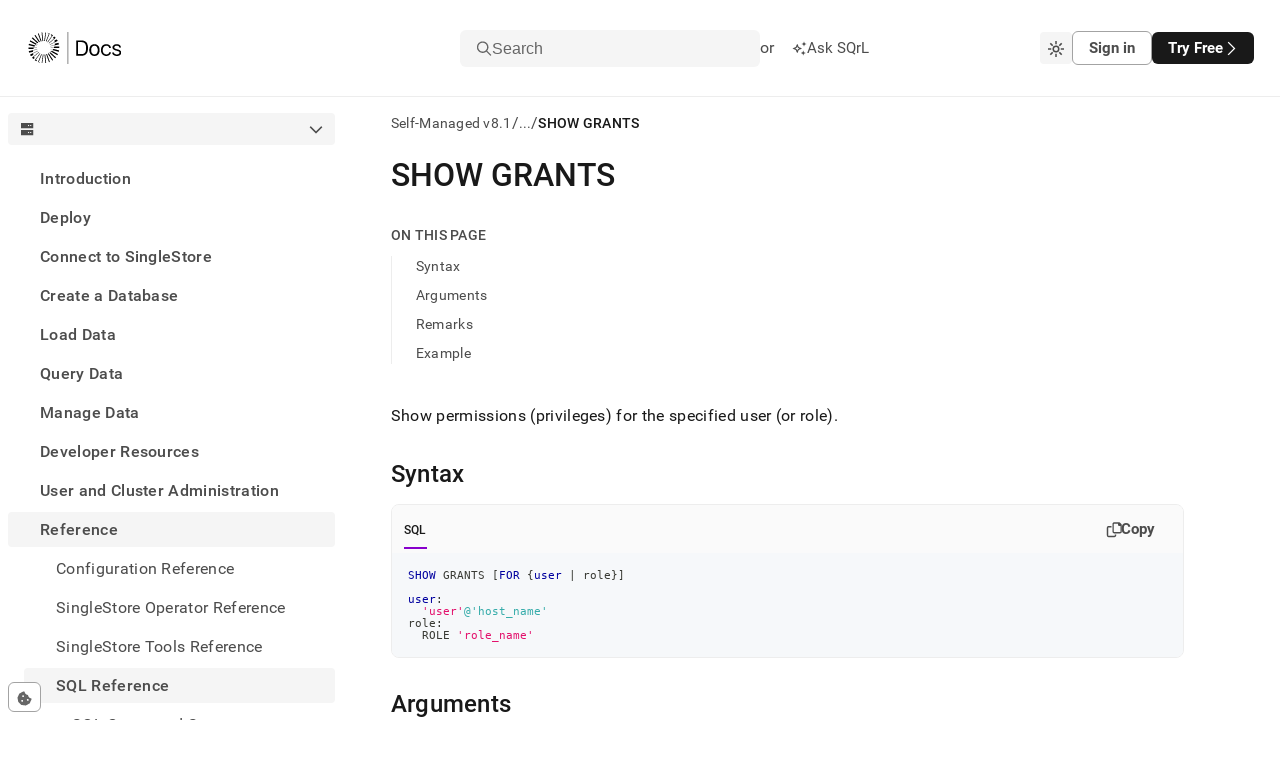

--- FILE ---
content_type: text/html; charset=utf-8
request_url: https://docs.singlestore.com/db/v8.1/reference/sql-reference/security-management-commands/show-grants/
body_size: 61656
content:
<!DOCTYPE html><html lang="en"><head><meta charSet="utf-8"/><meta http-equiv="x-ua-compatible" content="ie=edge"/><meta name="viewport" content="width=device-width, initial-scale=1, shrink-to-fit=no"/><meta name="generator" content="Gatsby 5.14.3"/><meta data-react-helmet="true" http-equiv="Content-Type" content="text/html; charset=UTF-8"/><meta data-react-helmet="true" charSet="utf-8"/><meta data-react-helmet="true" property="og:url" content="https://docs.singlestore.com"/><meta data-react-helmet="true" property="og:type" content="website"/><meta data-react-helmet="true" property="og:title" content="SHOW GRANTS · SingleStore Self-Managed Documentation"/><meta data-react-helmet="true" property="og:description" content="SingleStore is a modern relational database for cloud and on-premises that delivers immediate insights for modern applications and analytical systems. Book a demo or trial today!"/><meta data-react-helmet="true" property="og:image" content="/images/og-image.png"/><meta data-react-helmet="true" property="og:image:width" content="1200"/><meta data-react-helmet="true" property="og:image:height" content="630"/><meta data-react-helmet="true" property="twitter:card" content="summary_large_image"/><meta data-react-helmet="true" property="twitter:domain" content="docs.singlestore.com"/><meta data-react-helmet="true" property="twitter:url" content="https://docs.singlestore.com"/><meta data-react-helmet="true" property="twitter:title" content="SHOW GRANTS · SingleStore Self-Managed Documentation"/><meta data-react-helmet="true" property="twitter:description" content="SingleStore is a modern relational database for cloud and on-premises that delivers immediate insights for modern applications and analytical systems. Book a demo or trial today!"/><meta data-react-helmet="true" property="twitter:image" content="/images/og-image.png"/><meta data-react-helmet="true" property="twitter:creator" content="@SingleStoreDB"/><meta data-react-helmet="true" http-equiv="X-UA-Compatible" content="IE=edge"/><meta data-react-helmet="true" name="viewport" content="width=device-width, initial-scale=1.0"/><meta data-react-helmet="true" name="google-site-verification" content="WC0xNzwn7LVoSwf3TnPurxnJWU56ah_tylrzKcBW-cQ"/><style data-href="/styles.ed2eea3a050654a9ea9a.css" data-identity="gatsby-global-css">.sui-c-code--appearance-surface{background-color:var(--sui-color-background-code);border:var(--sui-border-width-1px) var(--sui-border-style-solid) var(--sui-color-border-subtle);border-radius:var(--sui-radius-md);color:var(--sui-color-text-mid-contrast);font-family:var(--sui-font-family-mono);padding:var(--sui-space-xs);word-break:break-word}:host,:root{--fa-font-solid:normal 900 1em/1 "Font Awesome 7 Free";--fa-font-regular:normal 400 1em/1 "Font Awesome 7 Free";--fa-font-light:normal 300 1em/1 "Font Awesome 7 Pro";--fa-font-thin:normal 100 1em/1 "Font Awesome 7 Pro";--fa-font-duotone:normal 900 1em/1 "Font Awesome 7 Duotone";--fa-font-duotone-regular:normal 400 1em/1 "Font Awesome 7 Duotone";--fa-font-duotone-light:normal 300 1em/1 "Font Awesome 7 Duotone";--fa-font-duotone-thin:normal 100 1em/1 "Font Awesome 7 Duotone";--fa-font-brands:normal 400 1em/1 "Font Awesome 7 Brands";--fa-font-sharp-solid:normal 900 1em/1 "Font Awesome 7 Sharp";--fa-font-sharp-regular:normal 400 1em/1 "Font Awesome 7 Sharp";--fa-font-sharp-light:normal 300 1em/1 "Font Awesome 7 Sharp";--fa-font-sharp-thin:normal 100 1em/1 "Font Awesome 7 Sharp";--fa-font-sharp-duotone-solid:normal 900 1em/1 "Font Awesome 7 Sharp Duotone";--fa-font-sharp-duotone-regular:normal 400 1em/1 "Font Awesome 7 Sharp Duotone";--fa-font-sharp-duotone-light:normal 300 1em/1 "Font Awesome 7 Sharp Duotone";--fa-font-sharp-duotone-thin:normal 100 1em/1 "Font Awesome 7 Sharp Duotone";--fa-font-slab-regular:normal 400 1em/1 "Font Awesome 7 Slab";--fa-font-slab-press-regular:normal 400 1em/1 "Font Awesome 7 Slab Press";--fa-font-whiteboard-semibold:normal 600 1em/1 "Font Awesome 7 Whiteboard";--fa-font-thumbprint-light:normal 300 1em/1 "Font Awesome 7 Thumbprint";--fa-font-notdog-solid:normal 900 1em/1 "Font Awesome 7 Notdog";--fa-font-notdog-duo-solid:normal 900 1em/1 "Font Awesome 7 Notdog Duo";--fa-font-etch-solid:normal 900 1em/1 "Font Awesome 7 Etch";--fa-font-jelly-regular:normal 400 1em/1 "Font Awesome 7 Jelly";--fa-font-jelly-fill-regular:normal 400 1em/1 "Font Awesome 7 Jelly Fill";--fa-font-jelly-duo-regular:normal 400 1em/1 "Font Awesome 7 Jelly Duo";--fa-font-chisel-regular:normal 400 1em/1 "Font Awesome 7 Chisel"}.svg-inline--fa{box-sizing:content-box;display:var(--fa-display,inline-block);height:1em;overflow:visible;vertical-align:-.125em;width:var(--fa-width,1.25em)}.svg-inline--fa.fa-2xs{vertical-align:.1em}.svg-inline--fa.fa-xs{vertical-align:0}.svg-inline--fa.fa-sm{vertical-align:-.0714285714em}.svg-inline--fa.fa-lg{vertical-align:-.2em}.svg-inline--fa.fa-xl{vertical-align:-.25em}.svg-inline--fa.fa-2xl{vertical-align:-.3125em}.svg-inline--fa .fa-pull-start,.svg-inline--fa.fa-pull-left{float:inline-start;margin-inline-end:var(--fa-pull-margin,.3em)}.svg-inline--fa .fa-pull-end,.svg-inline--fa.fa-pull-right{float:inline-end;margin-inline-start:var(--fa-pull-margin,.3em)}.svg-inline--fa.fa-li{inset-block-start:.25em;inset-inline-start:calc(var(--fa-li-width, 2em)*-1);width:var(--fa-li-width,2em)}.fa-layers-counter,.fa-layers-text{display:inline-block;position:absolute;text-align:center}.fa-layers{display:inline-block;height:1em;position:relative;text-align:center;vertical-align:-.125em;width:var(--fa-width,1.25em)}.fa-layers .svg-inline--fa{inset:0;margin:auto;position:absolute;transform-origin:center center}.fa-layers-text{left:50%;top:50%;transform:translate(-50%,-50%);transform-origin:center center}.fa-layers-counter{background-color:var(--fa-counter-background-color,#ff253a);border-radius:var(--fa-counter-border-radius,1em);box-sizing:border-box;color:var(--fa-inverse,#fff);line-height:var(--fa-counter-line-height,1);max-width:var(--fa-counter-max-width,5em);min-width:var(--fa-counter-min-width,1.5em);overflow:hidden;padding:var(--fa-counter-padding,.25em .5em);right:var(--fa-right,0);text-overflow:ellipsis;top:var(--fa-top,0);transform:scale(var(--fa-counter-scale,.25));transform-origin:top right}.fa-layers-bottom-right{bottom:var(--fa-bottom,0);right:var(--fa-right,0);top:auto;transform:scale(var(--fa-layers-scale,.25));transform-origin:bottom right}.fa-layers-bottom-left{bottom:var(--fa-bottom,0);left:var(--fa-left,0);right:auto;top:auto;transform:scale(var(--fa-layers-scale,.25));transform-origin:bottom left}.fa-layers-top-right{right:var(--fa-right,0);top:var(--fa-top,0);transform:scale(var(--fa-layers-scale,.25));transform-origin:top right}.fa-layers-top-left{left:var(--fa-left,0);right:auto;top:var(--fa-top,0);transform:scale(var(--fa-layers-scale,.25));transform-origin:top left}.fa-1x{font-size:1em}.fa-2x{font-size:2em}.fa-3x{font-size:3em}.fa-4x{font-size:4em}.fa-5x{font-size:5em}.fa-6x{font-size:6em}.fa-7x{font-size:7em}.fa-8x{font-size:8em}.fa-9x{font-size:9em}.fa-10x{font-size:10em}.fa-2xs{font-size:.625em;line-height:.1em;vertical-align:.225em}.fa-xs{font-size:.75em;line-height:.08333em;vertical-align:.125em}.fa-sm{font-size:.875em;line-height:.07143em;vertical-align:.05357em}.fa-lg{font-size:1.25em;line-height:.05em;vertical-align:-.075em}.fa-xl{font-size:1.5em;line-height:.04167em;vertical-align:-.125em}.fa-2xl{font-size:2em;line-height:.03125em;vertical-align:-.1875em}.fa-width-auto{--fa-width:auto}.fa-fw,.fa-width-fixed{--fa-width:1.25em}.fa-ul{list-style-type:none;margin-inline-start:var(--fa-li-margin,2.5em);padding-inline-start:0}.fa-ul>li{position:relative}.fa-li{inset-inline-start:calc(var(--fa-li-width, 2em)*-1);line-height:inherit;position:absolute;text-align:center;width:var(--fa-li-width,2em)}.fa-border{border-color:var(--fa-border-color,#eee);border-radius:var(--fa-border-radius,.1em);border-style:var(--fa-border-style,solid);border-width:var(--fa-border-width,.0625em);box-sizing:var(--fa-border-box-sizing,content-box);padding:var(--fa-border-padding,.1875em .25em)}.fa-pull-left,.fa-pull-start{float:inline-start;margin-inline-end:var(--fa-pull-margin,.3em)}.fa-pull-end,.fa-pull-right{float:inline-end;margin-inline-start:var(--fa-pull-margin,.3em)}.fa-beat{animation-delay:var(--fa-animation-delay,0s);animation-direction:var(--fa-animation-direction,normal);animation-duration:var(--fa-animation-duration,1s);animation-iteration-count:var(--fa-animation-iteration-count,infinite);animation-name:fa-beat;animation-timing-function:var(--fa-animation-timing,ease-in-out)}.fa-bounce{animation-delay:var(--fa-animation-delay,0s);animation-direction:var(--fa-animation-direction,normal);animation-duration:var(--fa-animation-duration,1s);animation-iteration-count:var(--fa-animation-iteration-count,infinite);animation-name:fa-bounce;animation-timing-function:var(--fa-animation-timing,cubic-bezier(.28,.84,.42,1))}.fa-fade{animation-iteration-count:var(--fa-animation-iteration-count,infinite);animation-name:fa-fade;animation-timing-function:var(--fa-animation-timing,cubic-bezier(.4,0,.6,1))}.fa-beat-fade,.fa-fade{animation-delay:var(--fa-animation-delay,0s);animation-direction:var(--fa-animation-direction,normal);animation-duration:var(--fa-animation-duration,1s)}.fa-beat-fade{animation-iteration-count:var(--fa-animation-iteration-count,infinite);animation-name:fa-beat-fade;animation-timing-function:var(--fa-animation-timing,cubic-bezier(.4,0,.6,1))}.fa-flip{animation-delay:var(--fa-animation-delay,0s);animation-direction:var(--fa-animation-direction,normal);animation-duration:var(--fa-animation-duration,1s);animation-iteration-count:var(--fa-animation-iteration-count,infinite);animation-name:fa-flip;animation-timing-function:var(--fa-animation-timing,ease-in-out)}.fa-shake{animation-duration:var(--fa-animation-duration,1s);animation-iteration-count:var(--fa-animation-iteration-count,infinite);animation-name:fa-shake;animation-timing-function:var(--fa-animation-timing,linear)}.fa-shake,.fa-spin{animation-delay:var(--fa-animation-delay,0s);animation-direction:var(--fa-animation-direction,normal)}.fa-spin{animation-duration:var(--fa-animation-duration,2s);animation-iteration-count:var(--fa-animation-iteration-count,infinite);animation-name:fa-spin;animation-timing-function:var(--fa-animation-timing,linear)}.fa-spin-reverse{--fa-animation-direction:reverse}.fa-pulse,.fa-spin-pulse{animation-direction:var(--fa-animation-direction,normal);animation-duration:var(--fa-animation-duration,1s);animation-iteration-count:var(--fa-animation-iteration-count,infinite);animation-name:fa-spin;animation-timing-function:var(--fa-animation-timing,steps(8))}@media (prefers-reduced-motion:reduce){.fa-beat,.fa-beat-fade,.fa-bounce,.fa-fade,.fa-flip,.fa-pulse,.fa-shake,.fa-spin,.fa-spin-pulse{animation:none!important;transition:none!important}}@keyframes fa-beat{0%,90%{transform:scale(1)}45%{transform:scale(var(--fa-beat-scale,1.25))}}@keyframes fa-bounce{0%{transform:scale(1) translateY(0)}10%{transform:scale(var(--fa-bounce-start-scale-x,1.1),var(--fa-bounce-start-scale-y,.9)) translateY(0)}30%{transform:scale(var(--fa-bounce-jump-scale-x,.9),var(--fa-bounce-jump-scale-y,1.1)) translateY(var(--fa-bounce-height,-.5em))}50%{transform:scale(var(--fa-bounce-land-scale-x,1.05),var(--fa-bounce-land-scale-y,.95)) translateY(0)}57%{transform:scale(1) translateY(var(--fa-bounce-rebound,-.125em))}64%{transform:scale(1) translateY(0)}to{transform:scale(1) translateY(0)}}@keyframes fa-fade{50%{opacity:var(--fa-fade-opacity,.4)}}@keyframes fa-beat-fade{0%,to{opacity:var(--fa-beat-fade-opacity,.4);transform:scale(1)}50%{opacity:1;transform:scale(var(--fa-beat-fade-scale,1.125))}}@keyframes fa-flip{50%{transform:rotate3d(var(--fa-flip-x,0),var(--fa-flip-y,1),var(--fa-flip-z,0),var(--fa-flip-angle,-180deg))}}@keyframes fa-shake{0%{transform:rotate(-15deg)}4%{transform:rotate(15deg)}24%,8%{transform:rotate(-18deg)}12%,28%{transform:rotate(18deg)}16%{transform:rotate(-22deg)}20%{transform:rotate(22deg)}32%{transform:rotate(-12deg)}36%{transform:rotate(12deg)}40%,to{transform:rotate(0deg)}}@keyframes fa-spin{0%{transform:rotate(0deg)}to{transform:rotate(1turn)}}.fa-rotate-90{transform:rotate(90deg)}.fa-rotate-180{transform:rotate(180deg)}.fa-rotate-270{transform:rotate(270deg)}.fa-flip-horizontal{transform:scaleX(-1)}.fa-flip-vertical{transform:scaleY(-1)}.fa-flip-both,.fa-flip-horizontal.fa-flip-vertical{transform:scale(-1)}.fa-rotate-by{transform:rotate(var(--fa-rotate-angle,0))}.svg-inline--fa .fa-primary{fill:var(--fa-primary-color,currentColor);opacity:var(--fa-primary-opacity,1)}.svg-inline--fa .fa-secondary{fill:var(--fa-secondary-color,currentColor)}.svg-inline--fa .fa-secondary,.svg-inline--fa.fa-swap-opacity .fa-primary{opacity:var(--fa-secondary-opacity,.4)}.svg-inline--fa.fa-swap-opacity .fa-secondary{opacity:var(--fa-primary-opacity,1)}.svg-inline--fa mask .fa-primary,.svg-inline--fa mask .fa-secondary{fill:#000}.svg-inline--fa.fa-inverse{fill:var(--fa-inverse,#fff)}.fa-stack{display:inline-block;height:2em;line-height:2em;position:relative;vertical-align:middle;width:2.5em}.fa-inverse{color:var(--fa-inverse,#fff)}.svg-inline--fa.fa-stack-1x{height:1em;width:1.25em}.svg-inline--fa.fa-stack-2x{height:2em;width:2.5em}.fa-stack-1x,.fa-stack-2x{bottom:0;left:0;margin:auto;position:absolute;right:0;top:0;z-index:var(--fa-stack-z-index,auto)}.sui-c-icon{fill:currentcolor;aspect-ratio:1}.sui-c-heading{margin:0;position:relative}.sui-c-heading__anchor{--sui-component-heading-anchor-padding-right:0.2em;--sui-component-heading-anchor-size:(1em + var(--sui-component-heading-anchor-padding-right));color:var(--sui-color-base-neutral-700);left:-1.2em;left:calc(var(--sui-component-heading-anchor-size)*-1);line-height:1;opacity:0;padding-right:.2em;padding-right:var(--sui-component-heading-anchor-padding-right);position:absolute}.sui-c-heading:hover .sui-c-heading__anchor,.sui-c-heading__anchor:focus,.sui-c-heading__anchor:hover{opacity:1}.sui-c-heading__anchor:focus{margin-right:var(--sui-component-heading-anchor-padding-right);padding-right:0}.sui-c-paragraph{margin:0}.button{all:unset;align-items:center;border-radius:var(--sui-space-0-75x);box-sizing:border-box;display:flex;font-size:var(--sui-font-size-heading-2);line-height:var(--sui-line-height-3);padding:var(--sui-space-1x) var(--sui-space-2-5x);text-decoration:none;white-space:nowrap}.button.connected-left{border-bottom-left-radius:0;border-top-left-radius:0}.button.connected-right{border-bottom-right-radius:0;border-top-right-radius:0}.button.primary{background-color:var(--sui-color-base-neutral-12);color:var(--sui-color-text-inverse);font-weight:var(--sui-font-weight-bold)}.button.primary:hover{box-shadow:0 2px 14px rgba(76,74,87,.12),0 5px 10px rgba(76,74,87,.14)}.button.primary:active,.button.primary:hover{background-color:var(--sui-color-base-neutral-10)}.button.primary:active{outline:2px solid var(--sui-color-text-mid-contrast);outline-offset:2px}.button.primary:focus{outline:2px solid var(--sui-color-base-neutral-12);outline-offset:2px}.button.secondary{background-color:var(--sui-color-background-surface);border:var(--sui-border-width-1px) solid var(--sui-color-border-strong);color:var(--sui-color-text-mid-contrast);font-weight:var(--sui-font-weight-bold)}.button.secondary:hover{background-color:var(--sui-color-background-neutral);box-shadow:0 4px 10px rgba(76,74,87,.12);color:var(--sui-color-text-high-contrast)}.button.secondary:active{outline:2px solid hsla(0,0%,47%,.25);outline-offset:2px}.button.secondary:active,.button.secondary:focus{background-color:var(--sui-color-background-neutral)}.button.secondary:focus{color:var(--sui-color-text-high-contrast);outline:2px solid var(--sui-color-border-strong);outline-offset:2px}.button.solid-brand{background-color:var(--sui-color-background-primary-solid);color:var(--sui-color-text-inverse)}.button.solid-brand:focus-visible,.button.solid-brand[data-state=open]{outline:solid 2px var(--sui-color-base-purple-10);outline-offset:2px}.button.solid-brand:hover{background-color:var(--sui-color-base-purple-11);border-color:var(--sui-color-base-purple-11)}.button.solid-brand:active{background-color:var(--sui-color-base-purple-10)}.button.ghost-primary{color:var(--sui-color-text-mid-contrast);font-weight:var(--sui-font-weight-bold)}.button.ghost-primary:hover{background-color:var(--sui-color-background-neutral);color:var(--sui-color-text-high-contrast)}.button.ghost-primary:focus{color:var(--sui-color-text-high-contrast);outline:2px solid var(--sui-color-base-neutral-10);outline-offset:2px}.button.ghost-primary:active{outline:2px solid hsla(249,5%,48%,.5);outline-offset:2px}.button.ghost-secondary{color:var(--sui-color-text-mid-contrast)}.button.ghost-secondary:hover{background-color:var(--sui-color-background-neutral)}.button.ghost-secondary:focus{color:var(--sui-color-text-high-contrast);outline:2px solid var(--sui-color-base-neutral-10);outline-offset:2px}.button.ghost-secondary:active{outline:2px solid hsla(0,0%,47%,.25);outline-offset:2px}.button:disabled{border:0}.button:disabled,.button:disabled:hover{background-color:var(--sui-color-base-neutral-4);color:var(--sui-color-text-disabled)}.button:disabled:hover{box-shadow:none;cursor:default}.button:disabled:active,.button:disabled:focus{outline:0}.button.sm{font-size:var(--sui-font-size-base-4);padding:var(--sui-space-0-25x) var(--sui-space-1-25x)}.button.md{font-size:var(--sui-font-size-base-7);padding:var(--sui-space-0-75x) var(--sui-space-2x)}.button.lg{font-size:var(--sui-font-size-base-9);line-height:2;padding:var(--sui-space-1-25x) var(--sui-space-2-5x)}.button.plain{color:var(--sui-color-text-mid-contrast);padding:0}.button.full-width{width:100%}.button.full-width .button-body{justify-content:center}.button:hover{cursor:pointer}.button .button-body{align-items:center;display:flex;gap:var(--sui-space-1x);justify-content:space-between;max-width:100%}.button .button-body .inner-text{overflow:hidden;text-overflow:ellipsis;vertical-align:middle;white-space:nowrap}.sui-c-icon{fill:currentColor;display:inline-block;height:1em;vertical-align:middle;width:1em}.flyout{background-color:var(--sui-color-background-surface);border-left:1px solid var(--sui-color-border-subtle);bottom:0;display:flex;flex-direction:column;position:fixed;right:0;top:100%;width:100%;z-index:3}@media(min-width:620px){.flyout{width:620px}}.flyout.open{top:var(--base-layout-total-header-height)}.flyout .header-row{align-items:center;border-bottom:var(--sui-border-width-1px) solid var(--sui-color-border-subtle);display:flex;flex-grow:0;flex-shrink:0;justify-content:space-between;padding:var(--sui-space-1x) var(--sui-space-2x)}.flyout .body{flex-grow:1;overflow-y:auto}.flyout .body .playground-iframe{border:none;height:100%;width:100%}.sui-c-button__group{display:inline-flex}.sui-c-button__group.sui-c-button__group--attached>:first-child:not(:last-child),.sui-c-button__group.sui-c-button__group--attached>:first-child:not(:last-child) .sui-c-button{border-bottom-right-radius:0;border-top-right-radius:0}.sui-c-button__group.sui-c-button__group--attached>:not(:last-child).sui-c-button--variant-solid-brand{border-right:1px solid var(--sui-color-base-purple-12-on-light)}.sui-c-button__group.sui-c-button__group--attached>:not(:last-child).sui-c-button--variant-solid-neutral{border-right:1px solid var(--sui-color-base-neutral-10)}.sui-c-button__group.sui-c-button__group--attached>:not(:first-child,:last-child),.sui-c-button__group.sui-c-button__group--attached>:not(:first-child,:last-child) .sui-c-button{border-radius:0}.sui-c-button__group.sui-c-button__group--attached>:not(:first-child):last-child,.sui-c-button__group.sui-c-button__group--attached>:not(:first-child):last-child .sui-c-button{border-bottom-left-radius:0;border-top-left-radius:0}.sui-c-spinner{--sui-component-spinner-background-color:var(--sui-color-base-neutral-300);--sui-component-spinner-thumb-color:var(--sui-color-base-purple-900);animation:spinner-spin .8s linear infinite;border:.15em solid var(--sui-component-spinner-background-color);border-left-color:var(--sui-component-spinner-thumb-color);border-radius:50%;display:inline-block;height:1em;width:1em}@keyframes spinner-spin{0%{transform:rotate(0deg)}to{transform:rotate(1turn)}}:root{--sui-component-button-height:var(--sui-size-4x);--sui-component-button-background-color:transparent;--sui-component-button-border-color:transparent;--sui-component-button-text-color:currentcolor;--sui-component-button-opacity:0.001%}.sui-c-button{all:unset;align-items:center;background-color:color-mix(in srgb,transparent,transparent .001%);background-color:color-mix(in srgb,var(--sui-component-button-background-color),transparent var(--sui-component-button-opacity));border:1px solid color-mix(in srgb,transparent,transparent .001%);border-color:color-mix(in srgb,var(--sui-component-button-border-color),transparent var(--sui-component-button-opacity));box-sizing:border-box;color:color-mix(in srgb,currentcolor,transparent .001%);color:color-mix(in srgb,var(--sui-component-button-text-color),transparent var(--sui-component-button-opacity));cursor:pointer;display:inline-flex;font-family:var(--sui-font-family-sans);font-weight:var(--sui-font-weight-bold);height:var(--sui-size-4x);height:var(--sui-component-button-height);justify-content:center;line-height:1;min-height:var(--sui-size-4x);min-height:var(--sui-component-button-height);text-decoration:none!important;transition:background-color .1s ease-in-out;-webkit-user-select:none;-moz-user-select:none;user-select:none;vertical-align:middle;white-space:nowrap}.sui-c-button--disabled,.sui-c-button:disabled,.sui-c-button[data-disabled]{--sui-component-button-opacity:60%;cursor:not-allowed;pointer-events:none}.sui-c-button .sui-c-spinner{--sui-component-spinner-thumb-color:var( --sui-component-button-text-color )}.sui-c-button--variant-solid-brand{--sui-component-button-background-color:var( --sui-color-background-primary-solid );--sui-component-button-text-color:var(--sui-color-text-inverse)}.sui-c-button--variant-solid-brand:focus-visible,.sui-c-button--variant-solid-brand[data-state=open]{outline:solid 2px var(--sui-color-base-purple-10);outline-offset:2px}.sui-c-button--variant-solid-brand:hover{--sui-component-button-background-color:var( --sui-color-base-purple-11 );--sui-component-button-border-color:var(--sui-color-base-purple-11)}.sui-c-button--variant-solid-brand:active{--sui-component-button-background-color:var( --sui-color-base-purple-10 )}.sui-c-button--variant-solid-neutral{--sui-component-button-background-color:var( --sui-color-background-inverse );--sui-component-button-text-color:var(--sui-color-text-inverse)}.sui-c-button--variant-solid-neutral:focus-visible,.sui-c-button--variant-solid-neutral[data-state=open]{outline:solid 2px var(--sui-color-base-neutral-11);outline-offset:2px}.sui-c-button--variant-solid-neutral:hover{--sui-component-button-background-color:var( --sui-color-base-neutral-11 );--sui-component-button-border-color:var(--sui-color-base-neutral-11)}.sui-c-button--variant-solid-neutral:active{--sui-component-button-background-color:var( --sui-color-base-neutral-10 )}.sui-c-button--variant-outline-brand{--sui-component-button-border-color:var(--sui-color-base-purple-6);--sui-component-button-text-color:var(--sui-color-text-primary);--sui-component-button-background-color:var( --sui-color-background-surface )}.sui-c-button--variant-outline-brand:active,.sui-c-button--variant-outline-brand:focus-visible,.sui-c-button--variant-outline-brand:hover{--sui-component-button-border-color:var(--sui-color-base-purple-7)}.sui-c-button--variant-outline-brand.sui-c-button--highlighted,.sui-c-button--variant-outline-brand:focus-visible,.sui-c-button--variant-outline-brand[data-state=open]{--sui-component-button-background-color:var(--sui-color-base-purple-2)}.sui-c-button--variant-outline-brand:focus-visible,.sui-c-button--variant-outline-brand[data-state=open]{outline:solid 2px var(--sui-color-base-purple-8);outline-offset:2px}.sui-c-button--variant-outline-brand:hover{--sui-component-button-background-color:var(--sui-color-base-purple-3)}.sui-c-button--variant-outline-brand:active{--sui-component-button-background-color:var(--sui-color-base-purple-4)}.sui-c-button--variant-outline-neutral{--sui-component-button-border-color:var(--sui-color-base-neutral-6);--sui-component-button-text-color:var(--sui-color-text-mid-contrast);--sui-component-button-background-color:var( --sui-color-background-surface )}.sui-c-button--variant-outline-neutral:active,.sui-c-button--variant-outline-neutral:focus-visible,.sui-c-button--variant-outline-neutral:hover{--sui-component-button-border-color:var(--sui-color-base-neutral-7)}.sui-c-button--variant-outline-neutral.sui-c-button--highlighted,.sui-c-button--variant-outline-neutral:focus-visible,.sui-c-button--variant-outline-neutral[data-state=open]{--sui-component-button-background-color:var( --sui-color-base-neutral-3 )}.sui-c-button--variant-outline-neutral:focus-visible,.sui-c-button--variant-outline-neutral[data-state=open]{outline:solid 2px var(--sui-color-base-neutral-8);outline-offset:2px}.sui-c-button--variant-outline-neutral:hover{--sui-component-button-background-color:var( --sui-color-base-neutral-2 )}.sui-c-button--variant-outline-neutral:active{--sui-component-button-background-color:var( --sui-color-base-neutral-4 )}.sui-c-button--variant-ghost-brand{--sui-component-button-text-color:var(--sui-color-text-primary)}.sui-c-button--variant-ghost-brand:active,.sui-c-button--variant-ghost-brand:focus-visible,.sui-c-button--variant-ghost-brand:hover{--sui-component-button-border-color:var(--sui-color-base-purple-4)}.sui-c-button--variant-ghost-brand.sui-c-button--highlighted,.sui-c-button--variant-ghost-brand:focus-visible,.sui-c-button--variant-ghost-brand[data-state=open]{--sui-component-button-background-color:var(--sui-color-base-purple-3)}.sui-c-button--variant-ghost-brand:focus-visible,.sui-c-button--variant-ghost-brand[data-state=open]{outline:solid 2px var(--sui-color-base-purple-6);outline-offset:2px}.sui-c-button--variant-ghost-brand:hover{--sui-component-button-background-color:var(--sui-color-base-purple-2)}.sui-c-button--variant-ghost-brand:active{--sui-component-button-background-color:var(--sui-color-base-purple-4)}.sui-c-button--variant-ghost-neutral{--sui-component-button-text-color:var(--sui-color-text-mid-contrast)}.sui-c-button--variant-ghost-neutral:active,.sui-c-button--variant-ghost-neutral:focus-visible,.sui-c-button--variant-ghost-neutral:hover{--sui-component-button-border-color:var(--sui-color-base-neutral-4)}.sui-c-button--variant-ghost-neutral.sui-c-button--highlighted,.sui-c-button--variant-ghost-neutral:focus-visible,.sui-c-button--variant-ghost-neutral[data-state=open]{--sui-component-button-background-color:var( --sui-color-base-neutral-3 )}.sui-c-button--variant-ghost-neutral:focus-visible,.sui-c-button--variant-ghost-neutral[data-state=open]{outline:solid 2px var(--sui-color-base-neutral-6);outline-offset:2px}.sui-c-button--variant-ghost-neutral:hover{--sui-component-button-background-color:var( --sui-color-base-neutral-2 )}.sui-c-button--variant-ghost-neutral:active{--sui-component-button-background-color:var( --sui-color-base-neutral-4 )}.sui-c-button--variant-outline-danger{--sui-component-button-border-color:var(--sui-color-base-red-6);--sui-component-button-text-color:var(--sui-color-text-critical);--sui-component-button-background-color:var( --sui-color-background-surface )}.sui-c-button--variant-outline-danger:active,.sui-c-button--variant-outline-danger:focus-visible,.sui-c-button--variant-outline-danger:hover{--sui-component-button-border-color:var(--sui-color-base-red-7)}.sui-c-button--variant-outline-danger:focus-visible,.sui-c-button--variant-outline-danger[data-state=open]{--sui-component-button-background-color:var(--sui-color-base-red-3);outline:solid 2px var(--sui-color-base-red-8);outline-offset:2px}.sui-c-button--variant-outline-danger:hover{--sui-component-button-background-color:var(--sui-color-base-red-2)}.sui-c-button--variant-outline-danger:active{--sui-component-button-background-color:var(--sui-color-base-red-4)}.sui-c-button--size-large{--sui-component-button-height:var(--sui-size-6x);border-radius:var(--sui-radius-lg);font-size:var(--sui-font-size-base-8);gap:var(--sui-space-1-25x);padding:0 var(--sui-space-2x)}.sui-c-button--size-medium{--sui-component-button-height:var(--sui-size-4x);border-radius:var(--sui-radius-md);font-size:var(--sui-font-size-base-6);gap:var(--sui-space-0-75x);padding:0 var(--sui-space-1-25x)}.sui-c-button--size-small{--sui-component-button-height:var(--sui-size-3x);border-radius:var(--sui-radius-sm);font-size:var(--sui-font-size-base-4);gap:var(--sui-space-0-5x);padding:0 var(--sui-space-1x)}.sui-c-button--square{min-width:var(--sui-size-4x);min-width:var(--sui-component-button-height);padding:0;width:var(--sui-size-4x);width:var(--sui-component-button-height)}.sui-c-popover__content{background-color:var(--sui-color-background-surface);border:1px solid var(--sui-color-border-subtle);border-radius:var(--sui-radius-md);box-shadow:0 2px 4px 0 rgba(40,44,52,.25);min-width:var(--sui-size-35x);padding:var(--sui-space-2x);position:relative;z-index:var(--sui-z-index-popover)}.sui-c-popover__close{all:unset;align-items:center;border-radius:var(--sui-radius-md);color:var(--sui-color-text-low-contrast);cursor:pointer;display:inline-flex;font-size:10px;height:var(--sui-space-3x);justify-content:center;position:absolute;right:var(--sui-space-1x);top:var(--sui-space-1x);width:var(--sui-space-3x)}.sui-c-popover__close:focus-visible{background-color:var(--sui-color-background-surface-focus);outline:2px solid var(--sui-color-border-focus)}.sui-c-popover__close:hover{background-color:var(--sui-color-background-surface-hover)}.sui-c-popover__close:active{background-color:transparent;background-color:initial}.sui-AvatarRoot{align-items:center;display:inline-flex;flex-shrink:0;height:var(--sui-avatar-size);justify-content:center;letter-spacing:var(--sui-avatar-letter-spacing);position:relative;-webkit-user-select:none;-moz-user-select:none;user-select:none;vertical-align:middle;width:var(--sui-avatar-size)}.sui-AvatarRoot:where(.sui-radius-circle){border-radius:var(--sui-radius-round)}.sui-AvatarRoot:where(.sui-radius-rounded){border-radius:var(--sui-avatar-radius)}.sui-AvatarImage{border-radius:inherit;height:100%;left:0;-o-object-fit:cover;object-fit:cover;position:absolute;top:0;width:100%}.sui-AvatarImage:before{content:"";display:block}.sui-AvatarFallback,.sui-AvatarImage:before{background-color:var(--sui-avatar-fallback-background-color);height:100%;width:100%}.sui-AvatarFallback{align-items:center;border-radius:inherit;color:var(--sui-avatar-fallback-text-color);display:flex;font-family:var(--sui-font-family-sans);font-style:normal;font-weight:var(--sui-font-weight-medium);justify-content:center;text-transform:uppercase;z-index:0}.sui-AvatarFallback:where(.sui-one-letter){font-size:var(--sui-avatar-fallback-one-letter-font-size)}.sui-AvatarFallback:where(.sui-two-letters){font-size:var(--sui-avatar-fallback-two-letters-font-size,var(--sui-avatar-fallback-one-letter-font-size))}@breakpoints{.sui-AvatarRoot:where(.sui-r-size-1){--sui-avatar-size:var(--sui-size-3x);--sui-avatar-fallback-one-letter-font-size:var( --sui-font-size-base-6 );--sui-avatar-fallback-two-letters-font-size:var( --sui-font-size-base-4 );--sui-avatar-radius:var(--sui-radius-md);--sui-avatar-letter-spacing:var(--sui-letter-spacing-1)}.sui-AvatarRoot:where(.sui-r-size-2){--sui-avatar-size:var(--sui-size-4x);--sui-avatar-fallback-one-letter-font-size:var( --sui-font-size-base-8 );--sui-avatar-fallback-two-letters-font-size:var( --sui-font-size-base-6 );--sui-avatar-radius:var(--sui-radius-md);--sui-avatar-letter-spacing:var(--sui-letter-spacing-1)}.sui-AvatarRoot:where(.sui-r-size-3){--sui-avatar-size:var(--sui-size-5x);--sui-avatar-fallback-one-letter-font-size:var( --sui-font-size-base-10 );--sui-avatar-fallback-two-letters-font-size:var( --sui-font-size-base-8 );--sui-avatar-radius:var(--sui-radius-md);--sui-avatar-letter-spacing:var(--sui-letter-spacing-2)}.sui-AvatarRoot:where(.sui-r-size-4){--sui-avatar-size:var(--sui-size-6x);--sui-avatar-fallback-one-letter-font-size:var( --sui-font-size-base-12 );--sui-avatar-fallback-two-letters-font-size:var( --sui-font-size-base-10 );--sui-avatar-radius:var(--sui-radius-md);--sui-avatar-letter-spacing:var(--sui-letter-spacing-2)}}.sui-AvatarRoot:where(.sui-variant-soft):where(.sui-color-brand){--sui-avatar-fallback-background-color:var(--sui-color-brand-3);--sui-avatar-fallback-text-color:var(--sui-color-brand-11)}.sui-AvatarRoot:where(.sui-variant-soft):where(.sui-color-neutral){--sui-avatar-fallback-background-color:var(--sui-color-neutral-3);--sui-avatar-fallback-text-color:var(--sui-color-neutral-11)}.sui-c-card{background-color:var(--sui-color-background-surface);border:1px solid var(--sui-color-border-subtle);border-radius:var(--sui-radius-md);padding:var(--sui-space-1x)}.sui-c-card:is(button,a,.sui-c-card--interactive){cursor:pointer;transition-duration:.15s;transition-property:box-shadow,transform;transition-timing-function:ease-in-out}.sui-c-card:is(button,a,.sui-c-card--interactive):focus,.sui-c-card:is(button,a,.sui-c-card--interactive):hover{box-shadow:var(--sui-shadow-1);transform:translateY(var(--sui-space-negative-0-25x))}@media(prefers-reduced-motion:reduce){.sui-c-card:is(button,a,.sui-c-card--interactive){transition-property:box-shadow}.sui-c-card:is(button,a,.sui-c-card--interactive):focus,.sui-c-card:is(button,a,.sui-c-card--interactive):hover{transform:none}}.sui-c-card:is(button,a,.sui-c-card--interactive).sui-c-card--disable-motion{transition-property:box-shadow}.sui-c-card:is(button,a,.sui-c-card--interactive).sui-c-card--disable-motion:focus,.sui-c-card:is(button,a,.sui-c-card--interactive).sui-c-card--disable-motion:hover{transform:none}.sui-c-card:is(button){align-items:normal;text-align:inherit}.sui-c-card:is(a){display:inherit;text-decoration:none}.sqrl-c-disclaimer-popover{max-width:min(var(--sui-size-50x),80vw)}.sqrl-c-disclaimer-popover__trigger{font-weight:var(--sui-font-weight-medium)}.sqrl-c-prompt-form{background:var(--sui-color-background-surface);border:var(--sui-border-width-1px) solid var(--sui-color-border-input);border-radius:var(--sui-radius-lg);container-type:inline-size;display:flex;flex-direction:column;justify-content:space-between}.sqrl-c-prompt-form:hover{border-color:var(--sui-color-border-input-hover)}.sqrl-c-prompt-form:focus-within{border-color:var(--sui-color-border-input-focus)}.sqrl-c-prompt-form__textarea-container{align-items:flex-start;display:flex;gap:var(--sui-space-1x);padding:var(--sui-space-1x) var(--sui-space-1-5x)}.sqrl-c-prompt-form__textarea{align-self:center;background:var(--sui-color-background-transparent);border:none;flex-grow:1;outline:none;resize:none}.sqrl-c-prompt-form__textarea::placeholder{color:var(--sui-color-text-placeholder)}.sqrl-c-prompt-form__suggested-prompts{background-color:var(--sui-color-base-purple-3);border-bottom-left-radius:var(--sui-radius-lg);border-bottom-right-radius:var(--sui-radius-lg);padding:var(--sui-space-1x) var(--sui-space-1-5x)}.sqrl-c-suggested-prompts{align-items:center;display:flex;flex-wrap:wrap;gap:var(--sui-space-1x)}.sqrl-c-suggested-prompts__label{color:var(--sui-color-text-high-contrast);flex-grow:1;min-width:100%}.sqrl-c-suggested-prompts__prompt{background:transparent;border-style:dashed;font-weight:var(--sui-font-weight-regular);height:auto;line-height:var(--sui-line-height-3);padding-bottom:var(--sui-space-0-5x);padding-top:var(--sui-space-0-5x);white-space:normal}.sqrl-c-chat-control-panel{gap:var(--sui-space-1x);padding:var(--sui-space-2x)}.sqrl-c-chat-control-panel__suggested-prompts{margin-bottom:var(--sui-space-1x)}.sqrl-c-chat-introduction{align-items:center;flex-direction:column;gap:var(--sui-space-2x);height:var(--sui-size-full);justify-content:center;padding:var(--sui-size-3x);text-align:center}.sqrl-c-chat-introduction .sqrl-c-chat-introduction__description,.sqrl-c-chat-introduction .sqrl-c-chat-introduction__title{max-width:var(--sui-size-70x)}.sqrl-c-chat-introduction .sqrl-c-chat-introduction__title{font-size:var(--sui-font-size-heading-5)}.sqrl-c-chat-introduction .sqrl-c-chat-introduction__description{font-size:var(--sui-font-size-body-2)}@container (min-width: 500px){.sqrl-c-chat-introduction .sqrl-c-chat-introduction__title{font-size:var(--sui-font-size-heading-6)}.sqrl-c-chat-introduction .sqrl-c-chat-introduction__description{font-size:var(--sui-font-size-body-3)}}.sqrl-c-chat-introduction__avatar{display:inline;height:.8em;margin-right:.4em;object-fit:contain;width:.8em}.sqrl-c-citation__breadcrumbs{overflow:hidden;text-overflow:ellipsis;white-space:nowrap}.sqrl-c-button-response-action__tooltip{--sqrl-color-background-tooltip:var(--sui-color-background-inverse)}.sqrl-c-button-response-action__tooltip__text{background-color:var(--sqrl-color-background-tooltip);border-radius:var(--sui-radius-sm)}.sqrl-c-button-response-action__tooltip__arrow{fill:var(--sqrl-color-background-tooltip)}.sqrl-c-reference-sup>*{background:var(--sui-color-background-surface-raised-2);color:var(--sui-color-text-high-contrast);font-weight:var(--sui-font-weight-bold);margin-left:var(--sui-space-0-25x);margin-right:var(--sui-space-0-25x);padding:var(--sui-space-0-25x) var(--sui-space-0-5x);text-decoration:none}.sqrl-c-reference-sup>:is(a){background-color:var(--sui-color-base-purple-3);color:var(--sui-color-text-link)}.sqrl-c-stream-loader{animation:loader-animation 1s ease-in-out infinite;background-color:var(--sui-color-background-primary-solid);border-radius:50%;display:inline-block;height:var(--sui-size-2x);margin-left:var(--sui-space-1x);opacity:.5;transform:scale(1) translateY(2px);width:var(--sui-size-2x)}@keyframes loader-animation{0%{opacity:.5;transform:scale(1) translateY(2px)}50%{opacity:1;transform:scale(.9) translateY(2px)}to{opacity:.5;transform:scale(1) translateY(2px)}}.sqrl-c-response-parser{display:grid}.sqrl-c-response-parser h1,.sqrl-c-response-parser h2,.sqrl-c-response-parser h3,.sqrl-c-response-parser h4,.sqrl-c-response-parser h5,.sqrl-c-response-parser h6{margin-bottom:.5em}.sqrl-c-response-parser h1:not(:first-child),.sqrl-c-response-parser h2:not(:first-child),.sqrl-c-response-parser h3:not(:first-child),.sqrl-c-response-parser h4:not(:first-child),.sqrl-c-response-parser h5:not(:first-child),.sqrl-c-response-parser h6:not(:first-child),.sqrl-c-response-parser p:not(:first-child){margin-top:1em}.sqrl-c-response-parser hr{border:none;border-top:var(--sui-border-width-1px) var(--sui-border-style-solid) var(--sui-color-border-subtle);margin:1em 0}.sqrl-c-response-parser img{max-width:100%}.sqrl-c-sqrl-response__citations{display:grid;gap:var(--sui-space-2x);margin-top:var(--sui-space-4x)}.sqrl-c-sqrl-response-avatar{height:var(--sui-size-4x);width:var(--sui-size-4x)}.sqrl-c-user-prompt{border-radius:var(--sui-radius-md)}.sqrl-c-chat-history-root{height:var(--sui-size-full);overflow:hidden;position:relative;width:var(--sui-size-full)}.sqrl-c-chat-history-root__scroller{flex-direction:column-reverse!important;height:var(--sui-size-full);overflow:auto;scroll-behavior:smooth}.sqrl-c-chat-history-root__scroller__inner{flex-direction:column!important;gap:var(--sui-space-4x);padding-right:var(--sui-space-2x)}.sqrl-c-chat-history-root__scroll-button{bottom:var(--sui-space-1x);left:50%;position:absolute;transform:translate(-50%)}.sqrl-c-chat-widget{background:var(--sui-color-background-surface);container-type:inline-size}.sqrl-c-chat-widget--with-introduction{position:relative;z-index:1}.sqrl-c-chat-widget--with-introduction:before{background:var(--sui-color-brand-5);border-radius:50%;content:"";filter:blur(180px);height:300px;left:50%;position:absolute;top:50%;transform:translate(-50%,-50%);width:300px;z-index:-1}.sqrl-c-chat-widget__chat-history{padding:var(--sui-space-2x)}.sqrl-c-chat-widget__control-panel--with-history{border-top:var(--sui-border-width-1px) var(--sui-border-style-solid) var(--sui-color-border-subtle)}@container (min-width: 500px){.sqrl-c-chat-widget__chat-history{padding:var(--sui-space-4x)}}.inline-code{background-color:var(--sui-color-background-code);border:var(--sui-border-width-1px) solid var(--sui-color-border-subtle);border-radius:var(--sui-space-0-5x);color:var(--sui-color-text-mid-contrast);font-size:var(--sui-font-size-base-5);padding:var(--sui-space-0-25x) var(--sui-space-0-5x);word-break:break-word}.link{cursor:pointer}.link.styled,.link.styled.primary{background-repeat:no-repeat;background-size:0 100%;padding-bottom:var(--sui-space-0-25x);text-decoration:none;transition:background-size .15s}.link.styled.primary{background-image:linear-gradient(transparent calc(100% - var(--sui-space-0-25x)),var(--sui-color-text-link) var(--sui-space-0-25x));color:var(--sui-color-text-link)}.link.styled.primary:hover{background-position:0 100%;background-size:100% 100%}.link.styled.secondary{background-image:linear-gradient(transparent calc(100% - var(--sui-space-0-25x)),var(--sui-color-text-mid-contrast) var(--sui-space-0-25x));background-repeat:no-repeat;background-size:0 100%;color:var(--sui-color-text-mid-contrast);padding-bottom:var(--sui-space-0-25x);text-decoration:none;transition:background-size .15s}.link.styled.secondary:hover{background-position:0 100%;background-size:100% 100%}@keyframes fade-in-out{0%{opacity:0}20%{opacity:1}80%{opacity:1}to{opacity:0}}.syntax-block-container{border:var(--sui-border-width-1px) solid var(--sui-color-border-subtle);border-radius:var(--sui-radius-lg);margin-bottom:var(--sui-space-2x);margin-top:var(--sui-space-2x);overflow:hidden}.syntax-block-container .block-header .language-container .selected-language{background-image:linear-gradient(transparent calc(100% - var(--sui-space-0-25x)),var(--sui-color-text-purple-1) var(--sui-space-0-25x));background-position:0 100%;background-repeat:no-repeat;background-size:0 100%;background-size:100% 100%;color:var(--sui-color-text-purple-1);padding-bottom:var(--sui-space-0-25x);text-decoration:none;transition:background-size .15s}.syntax-block-container .block-header .playground-button{display:none}@media(min-width:768px){.syntax-block-container .block-header .playground-button{display:block}}.syntax-block-container .block-content .syntax-block{background:var(--sui-color-background-surface);font-size:var(--sui-font-size-base-5);margin:0;overflow-x:auto;padding:var(--sui-space-2x)}.syntax-block-container .block-content .syntax-block.output-block{border-top:var(--sui-border-width-1px) solid var(--sui-color-border-subtle)}.sqrl-chatbot.sqrl-c-chat-widget--with-introduction{justify-content:center}.sqrl-chatbot .sqrl-c-chat-introduction{height:auto}.sqrl-chatbot .sqrl-c-suggested-prompts{align-items:start;flex-direction:column}.sqrl-chatbot .sqrl-c-prompt-form__textarea{min-height:var(--sui-size-10x)}.docs-c-tooltip{display:inline-block;position:relative}.docs-c-tooltip__text-definition-trigger{cursor:help;text-decoration-color:currentColor;text-decoration-line:underline;text-decoration-style:dotted;text-underline-offset:3px}.docs-c-tooltip__text-definition-trigger:has(a){cursor:pointer}.docs-c-tooltip__content{--docs-tooltip-content-background-color:var( --sui-color-background-surface );animation-duration:.3s;animation-timing-function:cubic-bezier(.16,1,.3,1);background-color:var( --sui-color-background-surface );background-color:var(--docs-tooltip-content-background-color);border-radius:var(--sui-radius-md);box-shadow:0 10px 38px -10px rgba(14,18,22,.35),0 10px 20px -15px rgba(14,18,22,.2);max-width:min(85vw,300px);padding:var(--sui-space-1-5x) var(--sui-space-2x);-webkit-user-select:none;-moz-user-select:none;user-select:none;will-change:transform,opacity;z-index:var(--sui-z-index-tooltip)}.docs-c-tooltip__arrow{fill:var(--docs-tooltip-content-background-color)}.docs-c-tooltip__content[data-state=delayed-open][data-side=top]{animation-name:tooltipSlideDownAndFade}.docs-c-tooltip__content[data-state=delayed-open][data-side=right]{animation-name:tooltipSlideLeftAndFade}.docs-c-tooltip__content[data-state=delayed-open][data-side=bottom]{animation-name:tooltipSlideUpAndFade}.docs-c-tooltip__content[data-state=delayed-open][data-side=left]{animation-name:tooltipSlideRightAndFade}@keyframes tooltipSlideUpAndFade{0%{opacity:0;transform:translateY(2px)}to{opacity:1;transform:translateY(0)}}@keyframes tooltipSlideRightAndFade{0%{opacity:0;transform:translateX(-2px)}to{opacity:1;transform:translateX(0)}}@keyframes tooltipSlideDownAndFade{0%{opacity:0;transform:translateY(-2px)}to{opacity:1;transform:translateY(0)}}@keyframes tooltipSlideLeftAndFade{0%{opacity:0;transform:translateX(2px)}to{opacity:1;transform:translateX(0)}}.sui-reset{&:where(body,blockquote,dl,dd,figure,p){margin:0}&:where(address,b,cite,code,dfn,em,i,kbd,q,samp,small,strong,var){font:unset}&:where(h1,h2,h3,h4,h5,h6){font:unset;margin:0}&:where(a){-webkit-tap-highlight-color:transparent;all:unset}&:where(button,select,[type=button],[type=image],[type=reset],[type=submit],[type=checkbox],[type=color],[type=radio],[type=range]){-webkit-tap-highlight-color:transparent;all:unset;display:inline-block;font-style:normal;font-weight:400;text-indent:0}&:where(label){-webkit-tap-highlight-color:transparent}&:where(select){font-style:normal;font-weight:400;text-align:start}&:where(textarea,input:not([type=button],[type=image],[type=reset],[type=submit],[type=checkbox],[type=color],[type=radio],[type=range])){-webkit-tap-highlight-color:transparent;all:unset;cursor:text;display:block;font-style:normal;font-weight:400;text-align:start;text-indent:0;white-space:pre-wrap;width:stretch}&:where(:focus){outline:none}&::placeholder{color:unset;opacity:unset;user-select:none}&:where(table){all:unset;display:table;text-indent:0}&:where(caption){text-align:inherit}&:where(td){padding:0}&:where(th){font-weight:unset;padding:0;text-align:inherit}&:where(abbr,acronym){text-decoration:none}&:where(canvas,object,picture,summary){display:block}&:where(del,s){text-decoration:unset}&:where(fieldset,hr){all:unset;display:block}&:where(legend){border:none;cursor:default;padding:0}&:where(li){display:block;text-align:unset}&:where(ol,ul){list-style:none;margin:0;padding:0}&:where(iframe){border:none;display:block;width:stretch}&:where(ins,u){text-decoration:none}&:where(img){display:block;max-width:100%}&:where(svg){display:block;flex-shrink:0;max-width:100%}&:where(mark){all:unset}&:where(pre){font:unset;margin:unset}&:where(q):after,&:where(q):before{content:""}&:where(sub,sup){font:unset;vertical-align:unset}&:where(details) ::marker,&:where(summary)::marker{content:none}&:where(video){display:block;width:stretch}&:where(:any-link){cursor:var(--cursor-link)}&:where(button){cursor:var(--cursor-button)}&:where(:disabled,[data-disabled]){cursor:var(--cursor-disabled)}&:where(input[type=checkbox]){cursor:var(--cursor-checkbox)}&:where(input[type=radio]){cursor:var(--cursor-radio)}&,&:after,&:before{box-sizing:border-box}}.sui-u-background-unset{background-color:unset!important}.sui-u-background-app{background-color:var(--sui-color-background-app,#fff)!important}.sui-u-background-app-hover{background-color:var(--sui-color-background-app-hover,#f5f5f5)!important}.sui-u-background-surface{background-color:var(--sui-color-background-surface,#fff)!important}.sui-u-background-surface-hover{background-color:var(
        --sui-color-background-surface-hover,#f5f5f5
    )!important}.sui-u-background-surface-focus{background-color:var(
        --sui-color-background-surface-focus,#f5f5f5
    )!important}.sui-u-background-surface-selected{background-color:var(
        --sui-color-background-surface-selected,#f7edff
    )!important}.sui-u-background-surface-pressed{background-color:var(
        --sui-color-background-surface-pressed,#ededed
    )!important}.sui-u-background-surface-raised-1{background-color:var(
        --sui-color-background-surface-raised-1,#fafafa
    )!important}.sui-u-background-surface-raised-2{background-color:var(
        --sui-color-background-surface-raised-2,#f5f5f5
    )!important}.sui-u-background-tab-inactive{background-color:var(
        --sui-color-background-tab-inactive,#fafafa
    )!important}.sui-u-background-sidebar{background-color:var(--sui-color-background-sidebar,#fafafa)!important}.sui-u-background-solid{background-color:var(--sui-color-background-solid,#858585)!important}.sui-u-background-code{background-color:var(--sui-color-background-code,#fafafa)!important}.sui-u-background-inverse{background-color:var(--sui-color-background-inverse,#191919)!important}.sui-u-background-meter{background-color:var(--sui-color-background-meter,#f5f5f5)!important}.sui-u-background-meter-neutral{background-color:var(
        --sui-color-background-meter-neutral,#a3a3a3
    )!important}.sui-u-background-meter-critical{background-color:var(
        --sui-color-background-meter-critical,#f6645f
    )!important}.sui-u-background-meter-warning{background-color:var(
        --sui-color-background-meter-warning,#e0a206
    )!important}.sui-u-background-meter-positive{background-color:var(
        --sui-color-background-meter-positive,#168004
    )!important}.sui-u-background-meter-info{background-color:var(
        --sui-color-background-meter-info,#5f85f7
    )!important}.sui-u-background-meter-primary{background-color:var(
        --sui-color-background-meter-primary,#a33ef4
    )!important}.sui-u-background-meter-red{background-color:var(--sui-color-background-meter-red,#f6645f)!important}.sui-u-background-meter-yellow{background-color:var(
        --sui-color-background-meter-yellow,#e0a206
    )!important}.sui-u-background-meter-green{background-color:var(
        --sui-color-background-meter-green,#3cc406
    )!important}.sui-u-background-meter-blue{background-color:var(
        --sui-color-background-meter-blue,#5f85f7
    )!important}.sui-u-background-meter-purple{background-color:var(
        --sui-color-background-meter-purple,#a33ef4
    )!important}.sui-u-background-meter-orange{background-color:var(
        --sui-color-background-meter-orange,#ff6c02
    )!important}.sui-u-background-meter-cool-gray{background-color:var(
        --sui-color-background-meter-cool-gray,#687a74
    )!important}.sui-u-background-table-header{background-color:var(
        --sui-color-background-table-header,#fff
    )!important}.sui-u-background-table-footer{background-color:var(
        --sui-color-background-table-footer,#f5f5f5
    )!important}.sui-u-background-table-row{background-color:var(--sui-color-background-table-row,#fff)!important}.sui-u-background-table-row-hover{background-color:var(
        --sui-color-background-table-row-hover,#f7edff
    )!important}.sui-u-background-table-row-striped{background-color:var(
        --sui-color-background-table-row-striped,#fafafa
    )!important}.sui-u-background-table-row-nested{background-color:var(
        --sui-color-background-table-row-nested,#f5f5f5
    )!important}.sui-u-background-input{background-color:var(--sui-color-background-input,#f5f5f5)!important}.sui-u-background-input-hover{background-color:var(
        --sui-color-background-input-hover,#ededed
    )!important}.sui-u-background-input-focus{background-color:var(
        --sui-color-background-input-focus,#fff
    )!important}.sui-u-background-primary{background-color:var(--sui-color-background-primary,#faf4ff)!important}.sui-u-background-primary-solid{background-color:var(
        --sui-color-background-primary-solid,#820ddf
    )!important}.sui-u-background-neutral{background-color:var(--sui-color-background-neutral,#ededed)!important}.sui-u-background-info{background-color:var(--sui-color-background-info,#edf7fc)!important}.sui-u-background-critical{background-color:var(--sui-color-background-critical,#ffeceb)!important}.sui-u-background-critical-hover{background-color:var(
        --sui-color-background-critical-hover,#fff4f3
    )!important}.sui-u-background-critical-focus{background-color:var(
        --sui-color-background-critical-focus,#ffeceb
    )!important}.sui-u-background-critical-pressed{background-color:var(
        --sui-color-background-critical-pressed,#ffe4e2
    )!important}.sui-u-background-critical-solid{background-color:var(
        --sui-color-background-critical-solid,#b72023
    )!important}.sui-u-background-warning{background-color:var(--sui-color-background-warning,#fff3d0)!important}.sui-u-background-warning-solid{background-color:var(
        --sui-color-background-warning-solid,#ac7d06
    )!important}.sui-u-background-positive{background-color:var(--sui-color-background-positive,#f3ffe3)!important}.sui-u-background-positive-solid{background-color:var(
        --sui-color-background-positive-solid,#168004
    )!important}.sui-u-font-family-sans{font-family:var(
        --sui-font-family-sans,"Roboto, system-ui, -apple-system, BlinkMacSystemFont, sans-serif"
    )!important}.sui-u-font-family-mono{font-family:var(
        --sui-font-family-mono,"Roboto Mono, Inconsolata, Söhne Mono, menlo, monospace"
    )!important}.sui-u-font-weight-book{font-weight:var(--sui-font-weight-book,300)!important}.sui-u-font-weight-regular{font-weight:var(--sui-font-weight-regular,400)!important}.sui-u-font-weight-medium{font-weight:var(--sui-font-weight-medium,500)!important}.sui-u-font-weight-bold{font-weight:var(--sui-font-weight-bold,700)!important}.sui-u-font-weight-code-1{font-weight:var(--sui-font-weight-code-1,400)!important}.sui-u-font-weight-code-2{font-weight:var(--sui-font-weight-code-2,400)!important}.sui-u-font-weight-label-1{font-weight:var(--sui-font-weight-label-1,500)!important}.sui-u-font-weight-label-2{font-weight:var(--sui-font-weight-label-2,500)!important}.sui-u-font-weight-tag-1{font-weight:var(--sui-font-weight-tag-1,500)!important}.sui-u-font-weight-annotation-1{font-weight:var(--sui-font-weight-annotation-1,400)!important}.sui-u-font-weight-annotation-2{font-weight:var(--sui-font-weight-annotation-2,400)!important}.sui-u-font-weight-body-1{font-weight:var(--sui-font-weight-body-1,400)!important}.sui-u-font-weight-body-2{font-weight:var(--sui-font-weight-body-2,400)!important}.sui-u-font-weight-body-3{font-weight:var(--sui-font-weight-body-3,400)!important}.sui-u-font-weight-body-4{font-weight:var(--sui-font-weight-body-4,400)!important}.sui-u-font-weight-heading-1{font-weight:var(--sui-font-weight-heading-1,500)!important}.sui-u-font-weight-heading-2{font-weight:var(--sui-font-weight-heading-2,500)!important}.sui-u-font-weight-heading-3{font-weight:var(--sui-font-weight-heading-3,500)!important}.sui-u-font-weight-heading-4{font-weight:var(--sui-font-weight-heading-4,500)!important}.sui-u-font-weight-heading-5{font-weight:var(--sui-font-weight-heading-5,500)!important}.sui-u-font-weight-heading-6{font-weight:var(--sui-font-weight-heading-6,500)!important}.sui-u-font-weight-heading-7{font-weight:var(--sui-font-weight-heading-7,300)!important}.sui-u-font-weight-heading-8{font-weight:var(--sui-font-weight-heading-8,500)!important}.sui-u-font-size-code-1{font-size:var(--sui-font-size-code-1,.875rem)!important}.sui-u-font-size-code-1-mobile{font-size:var(--sui-font-size-code-1-mobile,.75rem)!important}.sui-u-font-size-code-2{font-size:var(--sui-font-size-code-2,1rem)!important}.sui-u-font-size-code-2-mobile{font-size:var(--sui-font-size-code-2-mobile,.875rem)!important}.sui-u-font-size-label-1{font-size:var(--sui-font-size-label-1,.75rem)!important}.sui-u-font-size-label-1-mobile{font-size:var(--sui-font-size-label-1-mobile,.75rem)!important}.sui-u-font-size-label-2{font-size:var(--sui-font-size-label-2,.75rem)!important}.sui-u-font-size-label-2-mobile{font-size:var(--sui-font-size-label-2-mobile,.75rem)!important}.sui-u-font-size-tag-1{font-size:var(--sui-font-size-tag-1,.75rem)!important}.sui-u-font-size-tag-1-mobile{font-size:var(--sui-font-size-tag-1-mobile,.6875rem)!important}.sui-u-font-size-annotation-1{font-size:var(--sui-font-size-annotation-1,.75rem)!important}.sui-u-font-size-annotation-2{font-size:var(--sui-font-size-annotation-2,.8125rem)!important}.sui-u-font-size-body-1{font-size:var(--sui-font-size-body-1,.75rem)!important}.sui-u-font-size-body-1-mobile{font-size:var(--sui-font-size-body-1-mobile,.75rem)!important}.sui-u-font-size-body-2{font-size:var(--sui-font-size-body-2,.875rem)!important}.sui-u-font-size-body-2-mobile{font-size:var(--sui-font-size-body-2-mobile,.875rem)!important}.sui-u-font-size-body-3{font-size:var(--sui-font-size-body-3,1rem)!important}.sui-u-font-size-body-3-mobile{font-size:var(--sui-font-size-body-3-mobile,1rem)!important}.sui-u-font-size-body-4{font-size:var(--sui-font-size-body-4,1.125rem)!important}.sui-u-font-size-body-4-mobile{font-size:var(--sui-font-size-body-4-mobile,1.125rem)!important}.sui-u-font-size-heading-1{font-size:var(--sui-font-size-heading-1,.875rem)!important}.sui-u-font-size-heading-1-mobile{font-size:var(--sui-font-size-heading-1-mobile,.75rem)!important}.sui-u-font-size-heading-2{font-size:var(--sui-font-size-heading-2,1rem)!important}.sui-u-font-size-heading-2-mobile{font-size:var(--sui-font-size-heading-2-mobile,.875rem)!important}.sui-u-font-size-heading-3{font-size:var(--sui-font-size-heading-3,1.125rem)!important}.sui-u-font-size-heading-3-mobile{font-size:var(--sui-font-size-heading-3-mobile,1rem)!important}.sui-u-font-size-heading-4{font-size:var(--sui-font-size-heading-4,1.25rem)!important}.sui-u-font-size-heading-4-mobile{font-size:var(--sui-font-size-heading-4-mobile,1.125rem)!important}.sui-u-font-size-heading-5{font-size:var(--sui-font-size-heading-5,1.5rem)!important}.sui-u-font-size-heading-5-mobile{font-size:var(--sui-font-size-heading-5-mobile,1.25rem)!important}.sui-u-font-size-heading-6{font-size:var(--sui-font-size-heading-6,2rem)!important}.sui-u-font-size-heading-6-mobile{font-size:var(--sui-font-size-heading-6-mobile,1.5rem)!important}.sui-u-font-size-heading-7{font-size:var(--sui-font-size-heading-7,2.5rem)!important}.sui-u-font-size-heading-7-mobile{font-size:var(--sui-font-size-heading-7-mobile,1.75rem)!important}.sui-u-font-size-heading-8{font-size:var(--sui-font-size-heading-8,3.75rem)!important}.sui-u-font-size-heading-8-mobile{font-size:var(--sui-font-size-heading-8-mobile,2rem)!important}.sui-u-line-height-1{line-height:var(--sui-line-height-1,110%)!important}.sui-u-line-height-2{line-height:var(--sui-line-height-2,120%)!important}.sui-u-line-height-3{line-height:var(--sui-line-height-3,135%)!important}.sui-u-line-height-4{line-height:var(--sui-line-height-4,150%)!important}.sui-u-line-height-fit{line-height:var(--sui-line-height-fit,1)!important}.sui-u-line-height-code-1{line-height:var(--sui-line-height-code-1,150%)!important}.sui-u-line-height-code-2{line-height:var(--sui-line-height-code-2,150%)!important}.sui-u-line-height-label-1{line-height:var(--sui-line-height-label-1,150%)!important}.sui-u-line-height-label-2{line-height:var(--sui-line-height-label-2,150%)!important}.sui-u-line-height-tag-1{line-height:var(--sui-line-height-tag-1,150%)!important}.sui-u-line-height-annotation-1{line-height:var(--sui-line-height-annotation-1,150%)!important}.sui-u-line-height-annotation-2{line-height:var(--sui-line-height-annotation-2,150%)!important}.sui-u-line-height-body-1{line-height:var(--sui-line-height-body-1,150%)!important}.sui-u-line-height-body-2{line-height:var(--sui-line-height-body-2,150%)!important}.sui-u-line-height-body-3{line-height:var(--sui-line-height-body-3,150%)!important}.sui-u-line-height-body-4{line-height:var(--sui-line-height-body-4,150%)!important}.sui-u-line-height-heading-1{line-height:var(--sui-line-height-heading-1,135%)!important}.sui-u-line-height-heading-2{line-height:var(--sui-line-height-heading-2,135%)!important}.sui-u-line-height-heading-3{line-height:var(--sui-line-height-heading-3,120%)!important}.sui-u-line-height-heading-4{line-height:var(--sui-line-height-heading-4,120%)!important}.sui-u-line-height-heading-5{line-height:var(--sui-line-height-heading-5,120%)!important}.sui-u-line-height-heading-6{line-height:var(--sui-line-height-heading-6,120%)!important}.sui-u-line-height-heading-7{line-height:var(--sui-line-height-heading-7,110%)!important}.sui-u-line-height-heading-8{line-height:var(--sui-line-height-heading-8,110%)!important}.sui-u-letter-spacing-1{letter-spacing:var(--sui-letter-spacing-1,.01em)!important}.sui-u-letter-spacing-2{letter-spacing:var(--sui-letter-spacing-2,.02em)!important}.sui-u-letter-spacing-negative-1{letter-spacing:var(--sui-letter-spacing-negative-1,-.01em)!important}.sui-u-letter-spacing-code-1{letter-spacing:var(--sui-letter-spacing-code-1,0)!important}.sui-u-letter-spacing-code-2{letter-spacing:var(--sui-letter-spacing-code-2,0)!important}.sui-u-letter-spacing-label-1{letter-spacing:var(--sui-letter-spacing-label-1,.02em)!important}.sui-u-letter-spacing-label-2{letter-spacing:var(--sui-letter-spacing-label-2,.02em)!important}.sui-u-letter-spacing-tag-1{letter-spacing:var(--sui-letter-spacing-tag-1,.02em)!important}.sui-u-letter-spacing-annotation-1{letter-spacing:var(--sui-letter-spacing-annotation-1,.02em)!important}.sui-u-letter-spacing-annotation-2{letter-spacing:var(--sui-letter-spacing-annotation-2,.02em)!important}.sui-u-letter-spacing-body-1{letter-spacing:var(--sui-letter-spacing-body-1,.02em)!important}.sui-u-letter-spacing-body-2{letter-spacing:var(--sui-letter-spacing-body-2,.02em)!important}.sui-u-letter-spacing-body-3{letter-spacing:var(--sui-letter-spacing-body-3,.02em)!important}.sui-u-letter-spacing-body-4{letter-spacing:var(--sui-letter-spacing-body-4,.01em)!important}.sui-u-letter-spacing-heading-1{letter-spacing:var(--sui-letter-spacing-heading-1,.02em)!important}.sui-u-letter-spacing-heading-2{letter-spacing:var(--sui-letter-spacing-heading-2,.02em)!important}.sui-u-letter-spacing-heading-3{letter-spacing:var(--sui-letter-spacing-heading-3,.01em)!important}.sui-u-letter-spacing-heading-4{letter-spacing:var(--sui-letter-spacing-heading-4,.01em)!important}.sui-u-letter-spacing-heading-5{letter-spacing:var(--sui-letter-spacing-heading-5,.01em)!important}.sui-u-letter-spacing-heading-6{letter-spacing:var(--sui-letter-spacing-heading-6,0)!important}.sui-u-letter-spacing-heading-7{letter-spacing:var(--sui-letter-spacing-heading-7,0)!important}.sui-u-letter-spacing-heading-8{letter-spacing:var(--sui-letter-spacing-heading-8,-.01em)!important}.sui-u-width-unset{width:unset!important}.sui-u-min-width-unset{min-width:unset!important}.sui-u-max-height-unset{max-height:unset!important}.sui-u-height-unset{height:unset!important}.sui-u-min-height-unset{min-height:unset!important}.sui-u-max-width-unset{max-width:unset!important}.sui-u-flex-basis-unset{flex-basis:unset!important}.sui-u-width-auto{width:auto!important}.sui-u-min-width-auto{min-width:auto!important}.sui-u-max-height-auto{max-height:auto!important}.sui-u-height-auto{height:auto!important}.sui-u-min-height-auto{min-height:auto!important}.sui-u-max-width-auto{max-width:auto!important}.sui-u-flex-basis-auto{flex-basis:auto!important}.sui-u-width-0{width:var(--sui-size-0,0)!important}.sui-u-min-width-0{min-width:var(--sui-size-0,0)!important}.sui-u-max-height-0{max-height:var(--sui-size-0,0)!important}.sui-u-height-0{height:var(--sui-size-0,0)!important}.sui-u-min-height-0{min-height:var(--sui-size-0,0)!important}.sui-u-max-width-0{max-width:var(--sui-size-0,0)!important}.sui-u-flex-basis-0{flex-basis:var(--sui-size-0,0)!important}.sui-u-width-1-4{width:var(--sui-size-1-4,25%)!important}.sui-u-min-width-1-4{min-width:var(--sui-size-1-4,25%)!important}.sui-u-max-height-1-4{max-height:var(--sui-size-1-4,25%)!important}.sui-u-height-1-4{height:var(--sui-size-1-4,25%)!important}.sui-u-min-height-1-4{min-height:var(--sui-size-1-4,25%)!important}.sui-u-max-width-1-4{max-width:var(--sui-size-1-4,25%)!important}.sui-u-flex-basis-1-4{flex-basis:var(--sui-size-1-4,25%)!important}.sui-u-width-1-3{width:var(--sui-size-1-3,33%)!important}.sui-u-min-width-1-3{min-width:var(--sui-size-1-3,33%)!important}.sui-u-max-height-1-3{max-height:var(--sui-size-1-3,33%)!important}.sui-u-height-1-3{height:var(--sui-size-1-3,33%)!important}.sui-u-min-height-1-3{min-height:var(--sui-size-1-3,33%)!important}.sui-u-max-width-1-3{max-width:var(--sui-size-1-3,33%)!important}.sui-u-flex-basis-1-3{flex-basis:var(--sui-size-1-3,33%)!important}.sui-u-width-1-2{width:var(--sui-size-1-2,50%)!important}.sui-u-min-width-1-2{min-width:var(--sui-size-1-2,50%)!important}.sui-u-max-height-1-2{max-height:var(--sui-size-1-2,50%)!important}.sui-u-height-1-2{height:var(--sui-size-1-2,50%)!important}.sui-u-min-height-1-2{min-height:var(--sui-size-1-2,50%)!important}.sui-u-max-width-1-2{max-width:var(--sui-size-1-2,50%)!important}.sui-u-flex-basis-1-2{flex-basis:var(--sui-size-1-2,50%)!important}.sui-u-width-2-3{width:var(--sui-size-2-3,66%)!important}.sui-u-min-width-2-3{min-width:var(--sui-size-2-3,66%)!important}.sui-u-max-height-2-3{max-height:var(--sui-size-2-3,66%)!important}.sui-u-height-2-3{height:var(--sui-size-2-3,66%)!important}.sui-u-min-height-2-3{min-height:var(--sui-size-2-3,66%)!important}.sui-u-max-width-2-3{max-width:var(--sui-size-2-3,66%)!important}.sui-u-flex-basis-2-3{flex-basis:var(--sui-size-2-3,66%)!important}.sui-u-width-3-4{width:var(--sui-size-3-4,75%)!important}.sui-u-min-width-3-4{min-width:var(--sui-size-3-4,75%)!important}.sui-u-max-height-3-4{max-height:var(--sui-size-3-4,75%)!important}.sui-u-height-3-4{height:var(--sui-size-3-4,75%)!important}.sui-u-min-height-3-4{min-height:var(--sui-size-3-4,75%)!important}.sui-u-max-width-3-4{max-width:var(--sui-size-3-4,75%)!important}.sui-u-flex-basis-3-4{flex-basis:var(--sui-size-3-4,75%)!important}.sui-u-width-full{width:var(--sui-size-full,100%)!important}.sui-u-min-width-full{min-width:var(--sui-size-full,100%)!important}.sui-u-max-height-full{max-height:var(--sui-size-full,100%)!important}.sui-u-height-full{height:var(--sui-size-full,100%)!important}.sui-u-min-height-full{min-height:var(--sui-size-full,100%)!important}.sui-u-max-width-full{max-width:var(--sui-size-full,100%)!important}.sui-u-flex-basis-full{flex-basis:var(--sui-size-full,100%)!important}.sui-u-width-100vw{width:var(--sui-size-100vw,100vw)!important}.sui-u-min-width-100vw{min-width:var(--sui-size-100vw,100vw)!important}.sui-u-max-height-100vw{max-height:var(--sui-size-100vw,100vw)!important}.sui-u-height-100vw{height:var(--sui-size-100vw,100vw)!important}.sui-u-min-height-100vw{min-height:var(--sui-size-100vw,100vw)!important}.sui-u-max-width-100vw{max-width:var(--sui-size-100vw,100vw)!important}.sui-u-flex-basis-100vw{flex-basis:var(--sui-size-100vw,100vw)!important}.sui-u-width-100vh{width:var(--sui-size-100vh,100vh)!important}.sui-u-min-width-100vh{min-width:var(--sui-size-100vh,100vh)!important}.sui-u-max-height-100vh{max-height:var(--sui-size-100vh,100vh)!important}.sui-u-height-100vh{height:var(--sui-size-100vh,100vh)!important}.sui-u-min-height-100vh{min-height:var(--sui-size-100vh,100vh)!important}.sui-u-max-width-100vh{max-width:var(--sui-size-100vh,100vh)!important}.sui-u-flex-basis-100vh{flex-basis:var(--sui-size-100vh,100vh)!important}.sui-u-width-min-content{width:var(--sui-size-min-content,min-content)!important}.sui-u-min-width-min-content{min-width:var(--sui-size-min-content,min-content)!important}.sui-u-max-height-min-content{max-height:var(--sui-size-min-content,min-content)!important}.sui-u-height-min-content{height:var(--sui-size-min-content,min-content)!important}.sui-u-min-height-min-content{min-height:var(--sui-size-min-content,min-content)!important}.sui-u-max-width-min-content{max-width:var(--sui-size-min-content,min-content)!important}.sui-u-flex-basis-min-content{flex-basis:var(--sui-size-min-content,min-content)!important}.sui-u-width-max-content{width:var(--sui-size-max-content,max-content)!important}.sui-u-min-width-max-content{min-width:var(--sui-size-max-content,max-content)!important}.sui-u-max-height-max-content{max-height:var(--sui-size-max-content,max-content)!important}.sui-u-height-max-content{height:var(--sui-size-max-content,max-content)!important}.sui-u-min-height-max-content{min-height:var(--sui-size-max-content,max-content)!important}.sui-u-max-width-max-content{max-width:var(--sui-size-max-content,max-content)!important}.sui-u-flex-basis-max-content{flex-basis:var(--sui-size-max-content,max-content)!important}.sui-u-width-fit-content{width:var(--sui-size-fit-content,fit-content)!important}.sui-u-min-width-fit-content{min-width:var(--sui-size-fit-content,fit-content)!important}.sui-u-max-height-fit-content{max-height:var(--sui-size-fit-content,fit-content)!important}.sui-u-height-fit-content{height:var(--sui-size-fit-content,fit-content)!important}.sui-u-min-height-fit-content{min-height:var(--sui-size-fit-content,fit-content)!important}.sui-u-max-width-fit-content{max-width:var(--sui-size-fit-content,fit-content)!important}.sui-u-flex-basis-fit-content{flex-basis:var(--sui-size-fit-content,fit-content)!important}.sui-u-width-0-25x{width:var(--sui-size-0-25x,.125rem)!important}.sui-u-min-width-0-25x{min-width:var(--sui-size-0-25x,.125rem)!important}.sui-u-max-height-0-25x{max-height:var(--sui-size-0-25x,.125rem)!important}.sui-u-height-0-25x{height:var(--sui-size-0-25x,.125rem)!important}.sui-u-min-height-0-25x{min-height:var(--sui-size-0-25x,.125rem)!important}.sui-u-max-width-0-25x{max-width:var(--sui-size-0-25x,.125rem)!important}.sui-u-flex-basis-0-25x{flex-basis:var(--sui-size-0-25x,0.125rem)!important}.sui-u-width-0-5x{width:var(--sui-size-0-5x,.25rem)!important}.sui-u-min-width-0-5x{min-width:var(--sui-size-0-5x,.25rem)!important}.sui-u-max-height-0-5x{max-height:var(--sui-size-0-5x,.25rem)!important}.sui-u-height-0-5x{height:var(--sui-size-0-5x,.25rem)!important}.sui-u-min-height-0-5x{min-height:var(--sui-size-0-5x,.25rem)!important}.sui-u-max-width-0-5x{max-width:var(--sui-size-0-5x,.25rem)!important}.sui-u-flex-basis-0-5x{flex-basis:var(--sui-size-0-5x,0.25rem)!important}.sui-u-width-0-75x{width:var(--sui-size-0-75x,.375rem)!important}.sui-u-min-width-0-75x{min-width:var(--sui-size-0-75x,.375rem)!important}.sui-u-max-height-0-75x{max-height:var(--sui-size-0-75x,.375rem)!important}.sui-u-height-0-75x{height:var(--sui-size-0-75x,.375rem)!important}.sui-u-min-height-0-75x{min-height:var(--sui-size-0-75x,.375rem)!important}.sui-u-max-width-0-75x{max-width:var(--sui-size-0-75x,.375rem)!important}.sui-u-flex-basis-0-75x{flex-basis:var(--sui-size-0-75x,0.375rem)!important}.sui-u-width-1x{width:var(--sui-size-1x,.5rem)!important}.sui-u-min-width-1x{min-width:var(--sui-size-1x,.5rem)!important}.sui-u-max-height-1x{max-height:var(--sui-size-1x,.5rem)!important}.sui-u-height-1x{height:var(--sui-size-1x,.5rem)!important}.sui-u-min-height-1x{min-height:var(--sui-size-1x,.5rem)!important}.sui-u-max-width-1x{max-width:var(--sui-size-1x,.5rem)!important}.sui-u-flex-basis-1x{flex-basis:var(--sui-size-1x,0.5rem)!important}.sui-u-width-1-25x{width:var(--sui-size-1-25x,.625rem)!important}.sui-u-min-width-1-25x{min-width:var(--sui-size-1-25x,.625rem)!important}.sui-u-max-height-1-25x{max-height:var(--sui-size-1-25x,.625rem)!important}.sui-u-height-1-25x{height:var(--sui-size-1-25x,.625rem)!important}.sui-u-min-height-1-25x{min-height:var(--sui-size-1-25x,.625rem)!important}.sui-u-max-width-1-25x{max-width:var(--sui-size-1-25x,.625rem)!important}.sui-u-flex-basis-1-25x{flex-basis:var(--sui-size-1-25x,0.625rem)!important}.sui-u-width-1-5x{width:var(--sui-size-1-5x,.75rem)!important}.sui-u-min-width-1-5x{min-width:var(--sui-size-1-5x,.75rem)!important}.sui-u-max-height-1-5x{max-height:var(--sui-size-1-5x,.75rem)!important}.sui-u-height-1-5x{height:var(--sui-size-1-5x,.75rem)!important}.sui-u-min-height-1-5x{min-height:var(--sui-size-1-5x,.75rem)!important}.sui-u-max-width-1-5x{max-width:var(--sui-size-1-5x,.75rem)!important}.sui-u-flex-basis-1-5x{flex-basis:var(--sui-size-1-5x,0.75rem)!important}.sui-u-width-2x{width:var(--sui-size-2x,1rem)!important}.sui-u-min-width-2x{min-width:var(--sui-size-2x,1rem)!important}.sui-u-max-height-2x{max-height:var(--sui-size-2x,1rem)!important}.sui-u-height-2x{height:var(--sui-size-2x,1rem)!important}.sui-u-min-height-2x{min-height:var(--sui-size-2x,1rem)!important}.sui-u-max-width-2x{max-width:var(--sui-size-2x,1rem)!important}.sui-u-flex-basis-2x{flex-basis:var(--sui-size-2x,1rem)!important}.sui-u-width-2-5x{width:var(--sui-size-2-5x,1.25rem)!important}.sui-u-min-width-2-5x{min-width:var(--sui-size-2-5x,1.25rem)!important}.sui-u-max-height-2-5x{max-height:var(--sui-size-2-5x,1.25rem)!important}.sui-u-height-2-5x{height:var(--sui-size-2-5x,1.25rem)!important}.sui-u-min-height-2-5x{min-height:var(--sui-size-2-5x,1.25rem)!important}.sui-u-max-width-2-5x{max-width:var(--sui-size-2-5x,1.25rem)!important}.sui-u-flex-basis-2-5x{flex-basis:var(--sui-size-2-5x,1.25rem)!important}.sui-u-width-3x{width:var(--sui-size-3x,1.5rem)!important}.sui-u-min-width-3x{min-width:var(--sui-size-3x,1.5rem)!important}.sui-u-max-height-3x{max-height:var(--sui-size-3x,1.5rem)!important}.sui-u-height-3x{height:var(--sui-size-3x,1.5rem)!important}.sui-u-min-height-3x{min-height:var(--sui-size-3x,1.5rem)!important}.sui-u-max-width-3x{max-width:var(--sui-size-3x,1.5rem)!important}.sui-u-flex-basis-3x{flex-basis:var(--sui-size-3x,1.5rem)!important}.sui-u-width-4x{width:var(--sui-size-4x,2rem)!important}.sui-u-min-width-4x{min-width:var(--sui-size-4x,2rem)!important}.sui-u-max-height-4x{max-height:var(--sui-size-4x,2rem)!important}.sui-u-height-4x{height:var(--sui-size-4x,2rem)!important}.sui-u-min-height-4x{min-height:var(--sui-size-4x,2rem)!important}.sui-u-max-width-4x{max-width:var(--sui-size-4x,2rem)!important}.sui-u-flex-basis-4x{flex-basis:var(--sui-size-4x,2rem)!important}.sui-u-width-5x{width:var(--sui-size-5x,2.5rem)!important}.sui-u-min-width-5x{min-width:var(--sui-size-5x,2.5rem)!important}.sui-u-max-height-5x{max-height:var(--sui-size-5x,2.5rem)!important}.sui-u-height-5x{height:var(--sui-size-5x,2.5rem)!important}.sui-u-min-height-5x{min-height:var(--sui-size-5x,2.5rem)!important}.sui-u-max-width-5x{max-width:var(--sui-size-5x,2.5rem)!important}.sui-u-flex-basis-5x{flex-basis:var(--sui-size-5x,2.5rem)!important}.sui-u-width-6x{width:var(--sui-size-6x,3rem)!important}.sui-u-min-width-6x{min-width:var(--sui-size-6x,3rem)!important}.sui-u-max-height-6x{max-height:var(--sui-size-6x,3rem)!important}.sui-u-height-6x{height:var(--sui-size-6x,3rem)!important}.sui-u-min-height-6x{min-height:var(--sui-size-6x,3rem)!important}.sui-u-max-width-6x{max-width:var(--sui-size-6x,3rem)!important}.sui-u-flex-basis-6x{flex-basis:var(--sui-size-6x,3rem)!important}.sui-u-width-7x{width:var(--sui-size-7x,3.5rem)!important}.sui-u-min-width-7x{min-width:var(--sui-size-7x,3.5rem)!important}.sui-u-max-height-7x{max-height:var(--sui-size-7x,3.5rem)!important}.sui-u-height-7x{height:var(--sui-size-7x,3.5rem)!important}.sui-u-min-height-7x{min-height:var(--sui-size-7x,3.5rem)!important}.sui-u-max-width-7x{max-width:var(--sui-size-7x,3.5rem)!important}.sui-u-flex-basis-7x{flex-basis:var(--sui-size-7x,3.5rem)!important}.sui-u-width-8x{width:var(--sui-size-8x,4rem)!important}.sui-u-min-width-8x{min-width:var(--sui-size-8x,4rem)!important}.sui-u-max-height-8x{max-height:var(--sui-size-8x,4rem)!important}.sui-u-height-8x{height:var(--sui-size-8x,4rem)!important}.sui-u-min-height-8x{min-height:var(--sui-size-8x,4rem)!important}.sui-u-max-width-8x{max-width:var(--sui-size-8x,4rem)!important}.sui-u-flex-basis-8x{flex-basis:var(--sui-size-8x,4rem)!important}.sui-u-width-9x{width:var(--sui-size-9x,4.5rem)!important}.sui-u-min-width-9x{min-width:var(--sui-size-9x,4.5rem)!important}.sui-u-max-height-9x{max-height:var(--sui-size-9x,4.5rem)!important}.sui-u-height-9x{height:var(--sui-size-9x,4.5rem)!important}.sui-u-min-height-9x{min-height:var(--sui-size-9x,4.5rem)!important}.sui-u-max-width-9x{max-width:var(--sui-size-9x,4.5rem)!important}.sui-u-flex-basis-9x{flex-basis:var(--sui-size-9x,4.5rem)!important}.sui-u-width-10x{width:var(--sui-size-10x,5rem)!important}.sui-u-min-width-10x{min-width:var(--sui-size-10x,5rem)!important}.sui-u-max-height-10x{max-height:var(--sui-size-10x,5rem)!important}.sui-u-height-10x{height:var(--sui-size-10x,5rem)!important}.sui-u-min-height-10x{min-height:var(--sui-size-10x,5rem)!important}.sui-u-max-width-10x{max-width:var(--sui-size-10x,5rem)!important}.sui-u-flex-basis-10x{flex-basis:var(--sui-size-10x,5rem)!important}.sui-u-width-11x{width:var(--sui-size-11x,5.5rem)!important}.sui-u-min-width-11x{min-width:var(--sui-size-11x,5.5rem)!important}.sui-u-max-height-11x{max-height:var(--sui-size-11x,5.5rem)!important}.sui-u-height-11x{height:var(--sui-size-11x,5.5rem)!important}.sui-u-min-height-11x{min-height:var(--sui-size-11x,5.5rem)!important}.sui-u-max-width-11x{max-width:var(--sui-size-11x,5.5rem)!important}.sui-u-flex-basis-11x{flex-basis:var(--sui-size-11x,5.5rem)!important}.sui-u-width-12x{width:var(--sui-size-12x,6rem)!important}.sui-u-min-width-12x{min-width:var(--sui-size-12x,6rem)!important}.sui-u-max-height-12x{max-height:var(--sui-size-12x,6rem)!important}.sui-u-height-12x{height:var(--sui-size-12x,6rem)!important}.sui-u-min-height-12x{min-height:var(--sui-size-12x,6rem)!important}.sui-u-max-width-12x{max-width:var(--sui-size-12x,6rem)!important}.sui-u-flex-basis-12x{flex-basis:var(--sui-size-12x,6rem)!important}.sui-u-width-15x{width:var(--sui-size-15x,7.5rem)!important}.sui-u-min-width-15x{min-width:var(--sui-size-15x,7.5rem)!important}.sui-u-max-height-15x{max-height:var(--sui-size-15x,7.5rem)!important}.sui-u-height-15x{height:var(--sui-size-15x,7.5rem)!important}.sui-u-min-height-15x{min-height:var(--sui-size-15x,7.5rem)!important}.sui-u-max-width-15x{max-width:var(--sui-size-15x,7.5rem)!important}.sui-u-flex-basis-15x{flex-basis:var(--sui-size-15x,7.5rem)!important}.sui-u-width-20x{width:var(--sui-size-20x,10rem)!important}.sui-u-min-width-20x{min-width:var(--sui-size-20x,10rem)!important}.sui-u-max-height-20x{max-height:var(--sui-size-20x,10rem)!important}.sui-u-height-20x{height:var(--sui-size-20x,10rem)!important}.sui-u-min-height-20x{min-height:var(--sui-size-20x,10rem)!important}.sui-u-max-width-20x{max-width:var(--sui-size-20x,10rem)!important}.sui-u-flex-basis-20x{flex-basis:var(--sui-size-20x,10rem)!important}.sui-u-width-25x{width:var(--sui-size-25x,12.5rem)!important}.sui-u-min-width-25x{min-width:var(--sui-size-25x,12.5rem)!important}.sui-u-max-height-25x{max-height:var(--sui-size-25x,12.5rem)!important}.sui-u-height-25x{height:var(--sui-size-25x,12.5rem)!important}.sui-u-min-height-25x{min-height:var(--sui-size-25x,12.5rem)!important}.sui-u-max-width-25x{max-width:var(--sui-size-25x,12.5rem)!important}.sui-u-flex-basis-25x{flex-basis:var(--sui-size-25x,12.5rem)!important}.sui-u-width-30x{width:var(--sui-size-30x,15rem)!important}.sui-u-min-width-30x{min-width:var(--sui-size-30x,15rem)!important}.sui-u-max-height-30x{max-height:var(--sui-size-30x,15rem)!important}.sui-u-height-30x{height:var(--sui-size-30x,15rem)!important}.sui-u-min-height-30x{min-height:var(--sui-size-30x,15rem)!important}.sui-u-max-width-30x{max-width:var(--sui-size-30x,15rem)!important}.sui-u-flex-basis-30x{flex-basis:var(--sui-size-30x,15rem)!important}.sui-u-width-35x{width:var(--sui-size-35x,17.5rem)!important}.sui-u-min-width-35x{min-width:var(--sui-size-35x,17.5rem)!important}.sui-u-max-height-35x{max-height:var(--sui-size-35x,17.5rem)!important}.sui-u-height-35x{height:var(--sui-size-35x,17.5rem)!important}.sui-u-min-height-35x{min-height:var(--sui-size-35x,17.5rem)!important}.sui-u-max-width-35x{max-width:var(--sui-size-35x,17.5rem)!important}.sui-u-flex-basis-35x{flex-basis:var(--sui-size-35x,17.5rem)!important}.sui-u-width-40x{width:var(--sui-size-40x,20rem)!important}.sui-u-min-width-40x{min-width:var(--sui-size-40x,20rem)!important}.sui-u-max-height-40x{max-height:var(--sui-size-40x,20rem)!important}.sui-u-height-40x{height:var(--sui-size-40x,20rem)!important}.sui-u-min-height-40x{min-height:var(--sui-size-40x,20rem)!important}.sui-u-max-width-40x{max-width:var(--sui-size-40x,20rem)!important}.sui-u-flex-basis-40x{flex-basis:var(--sui-size-40x,20rem)!important}.sui-u-width-45x{width:var(--sui-size-45x,22.5rem)!important}.sui-u-min-width-45x{min-width:var(--sui-size-45x,22.5rem)!important}.sui-u-max-height-45x{max-height:var(--sui-size-45x,22.5rem)!important}.sui-u-height-45x{height:var(--sui-size-45x,22.5rem)!important}.sui-u-min-height-45x{min-height:var(--sui-size-45x,22.5rem)!important}.sui-u-max-width-45x{max-width:var(--sui-size-45x,22.5rem)!important}.sui-u-flex-basis-45x{flex-basis:var(--sui-size-45x,22.5rem)!important}.sui-u-width-50x{width:var(--sui-size-50x,25rem)!important}.sui-u-min-width-50x{min-width:var(--sui-size-50x,25rem)!important}.sui-u-max-height-50x{max-height:var(--sui-size-50x,25rem)!important}.sui-u-height-50x{height:var(--sui-size-50x,25rem)!important}.sui-u-min-height-50x{min-height:var(--sui-size-50x,25rem)!important}.sui-u-max-width-50x{max-width:var(--sui-size-50x,25rem)!important}.sui-u-flex-basis-50x{flex-basis:var(--sui-size-50x,25rem)!important}.sui-u-width-55x{width:var(--sui-size-55x,27.5rem)!important}.sui-u-min-width-55x{min-width:var(--sui-size-55x,27.5rem)!important}.sui-u-max-height-55x{max-height:var(--sui-size-55x,27.5rem)!important}.sui-u-height-55x{height:var(--sui-size-55x,27.5rem)!important}.sui-u-min-height-55x{min-height:var(--sui-size-55x,27.5rem)!important}.sui-u-max-width-55x{max-width:var(--sui-size-55x,27.5rem)!important}.sui-u-flex-basis-55x{flex-basis:var(--sui-size-55x,27.5rem)!important}.sui-u-width-60x{width:var(--sui-size-60x,30rem)!important}.sui-u-min-width-60x{min-width:var(--sui-size-60x,30rem)!important}.sui-u-max-height-60x{max-height:var(--sui-size-60x,30rem)!important}.sui-u-height-60x{height:var(--sui-size-60x,30rem)!important}.sui-u-min-height-60x{min-height:var(--sui-size-60x,30rem)!important}.sui-u-max-width-60x{max-width:var(--sui-size-60x,30rem)!important}.sui-u-flex-basis-60x{flex-basis:var(--sui-size-60x,30rem)!important}.sui-u-width-65x{width:var(--sui-size-65x,32.5rem)!important}.sui-u-min-width-65x{min-width:var(--sui-size-65x,32.5rem)!important}.sui-u-max-height-65x{max-height:var(--sui-size-65x,32.5rem)!important}.sui-u-height-65x{height:var(--sui-size-65x,32.5rem)!important}.sui-u-min-height-65x{min-height:var(--sui-size-65x,32.5rem)!important}.sui-u-max-width-65x{max-width:var(--sui-size-65x,32.5rem)!important}.sui-u-flex-basis-65x{flex-basis:var(--sui-size-65x,32.5rem)!important}.sui-u-width-70x{width:var(--sui-size-70x,35rem)!important}.sui-u-min-width-70x{min-width:var(--sui-size-70x,35rem)!important}.sui-u-max-height-70x{max-height:var(--sui-size-70x,35rem)!important}.sui-u-height-70x{height:var(--sui-size-70x,35rem)!important}.sui-u-min-height-70x{min-height:var(--sui-size-70x,35rem)!important}.sui-u-max-width-70x{max-width:var(--sui-size-70x,35rem)!important}.sui-u-flex-basis-70x{flex-basis:var(--sui-size-70x,35rem)!important}.sui-u-width-75x{width:var(--sui-size-75x,37.5rem)!important}.sui-u-min-width-75x{min-width:var(--sui-size-75x,37.5rem)!important}.sui-u-max-height-75x{max-height:var(--sui-size-75x,37.5rem)!important}.sui-u-height-75x{height:var(--sui-size-75x,37.5rem)!important}.sui-u-min-height-75x{min-height:var(--sui-size-75x,37.5rem)!important}.sui-u-max-width-75x{max-width:var(--sui-size-75x,37.5rem)!important}.sui-u-flex-basis-75x{flex-basis:var(--sui-size-75x,37.5rem)!important}.sui-u-width-80x{width:var(--sui-size-80x,40rem)!important}.sui-u-min-width-80x{min-width:var(--sui-size-80x,40rem)!important}.sui-u-max-height-80x{max-height:var(--sui-size-80x,40rem)!important}.sui-u-height-80x{height:var(--sui-size-80x,40rem)!important}.sui-u-min-height-80x{min-height:var(--sui-size-80x,40rem)!important}.sui-u-max-width-80x{max-width:var(--sui-size-80x,40rem)!important}.sui-u-flex-basis-80x{flex-basis:var(--sui-size-80x,40rem)!important}.sui-u-width-90x{width:var(--sui-size-90x,45rem)!important}.sui-u-min-width-90x{min-width:var(--sui-size-90x,45rem)!important}.sui-u-max-height-90x{max-height:var(--sui-size-90x,45rem)!important}.sui-u-height-90x{height:var(--sui-size-90x,45rem)!important}.sui-u-min-height-90x{min-height:var(--sui-size-90x,45rem)!important}.sui-u-max-width-90x{max-width:var(--sui-size-90x,45rem)!important}.sui-u-flex-basis-90x{flex-basis:var(--sui-size-90x,45rem)!important}.sui-u-width-100x{width:var(--sui-size-100x,50rem)!important}.sui-u-min-width-100x{min-width:var(--sui-size-100x,50rem)!important}.sui-u-max-height-100x{max-height:var(--sui-size-100x,50rem)!important}.sui-u-height-100x{height:var(--sui-size-100x,50rem)!important}.sui-u-min-height-100x{min-height:var(--sui-size-100x,50rem)!important}.sui-u-max-width-100x{max-width:var(--sui-size-100x,50rem)!important}.sui-u-flex-basis-100x{flex-basis:var(--sui-size-100x,50rem)!important}.sui-u-width-110x{width:var(--sui-size-110x,55rem)!important}.sui-u-min-width-110x{min-width:var(--sui-size-110x,55rem)!important}.sui-u-max-height-110x{max-height:var(--sui-size-110x,55rem)!important}.sui-u-height-110x{height:var(--sui-size-110x,55rem)!important}.sui-u-min-height-110x{min-height:var(--sui-size-110x,55rem)!important}.sui-u-max-width-110x{max-width:var(--sui-size-110x,55rem)!important}.sui-u-flex-basis-110x{flex-basis:var(--sui-size-110x,55rem)!important}.sui-u-width-120x{width:var(--sui-size-120x,60rem)!important}.sui-u-min-width-120x{min-width:var(--sui-size-120x,60rem)!important}.sui-u-max-height-120x{max-height:var(--sui-size-120x,60rem)!important}.sui-u-height-120x{height:var(--sui-size-120x,60rem)!important}.sui-u-min-height-120x{min-height:var(--sui-size-120x,60rem)!important}.sui-u-max-width-120x{max-width:var(--sui-size-120x,60rem)!important}.sui-u-flex-basis-120x{flex-basis:var(--sui-size-120x,60rem)!important}.sui-u-width-200x{width:var(--sui-size-200x,100rem)!important}.sui-u-min-width-200x{min-width:var(--sui-size-200x,100rem)!important}.sui-u-max-height-200x{max-height:var(--sui-size-200x,100rem)!important}.sui-u-height-200x{height:var(--sui-size-200x,100rem)!important}.sui-u-min-height-200x{min-height:var(--sui-size-200x,100rem)!important}.sui-u-max-width-200x{max-width:var(--sui-size-200x,100rem)!important}.sui-u-flex-basis-200x{flex-basis:var(--sui-size-200x,100rem)!important}.sui-u-m-auto{margin:auto!important}.sui-u-mx-auto{margin-left:auto!important;margin-right:auto!important}.sui-u-my-auto{margin-bottom:auto!important}.sui-u-mt-auto,.sui-u-my-auto{margin-top:auto!important}.sui-u-mr-auto{margin-right:auto!important}.sui-u-mb-auto{margin-bottom:auto!important}.sui-u-ml-auto{margin-left:auto!important}.sui-u-m-0{margin:var(--sui-space-0,0)!important}.sui-u-mx-0{margin-left:var(--sui-space-0,0)!important;margin-right:var(--sui-space-0,0)!important}.sui-u-my-0{margin-bottom:var(--sui-space-0,0)!important}.sui-u-mt-0,.sui-u-my-0{margin-top:var(--sui-space-0,0)!important}.sui-u-mr-0{margin-right:var(--sui-space-0,0)!important}.sui-u-mb-0{margin-bottom:var(--sui-space-0,0)!important}.sui-u-ml-0{margin-left:var(--sui-space-0,0)!important}.sui-u-p-0{padding:var(--sui-space-0,0)!important}.sui-u-px-0{padding-left:var(--sui-space-0,0)!important;padding-right:var(--sui-space-0,0)!important}.sui-u-py-0{padding-bottom:var(--sui-space-0,0)!important}.sui-u-pt-0,.sui-u-py-0{padding-top:var(--sui-space-0,0)!important}.sui-u-pr-0{padding-right:var(--sui-space-0,0)!important}.sui-u-pb-0{padding-bottom:var(--sui-space-0,0)!important}.sui-u-pl-0{padding-left:var(--sui-space-0,0)!important}.sui-u-gap-0{gap:var(--sui-space-0,0)!important}.sui-u-column-gap-0{column-gap:var(--sui-space-0,0)!important}.sui-u-row-gap-0{row-gap:var(--sui-space-0,0)!important}.sui-u-m-0-25x{margin:var(--sui-space-0-25x,.125rem)!important}.sui-u-mx-0-25x{margin-left:var(--sui-space-0-25x,.125rem)!important;margin-right:var(--sui-space-0-25x,.125rem)!important}.sui-u-my-0-25x{margin-bottom:var(--sui-space-0-25x,.125rem)!important}.sui-u-mt-0-25x,.sui-u-my-0-25x{margin-top:var(--sui-space-0-25x,.125rem)!important}.sui-u-mr-0-25x{margin-right:var(--sui-space-0-25x,.125rem)!important}.sui-u-mb-0-25x{margin-bottom:var(--sui-space-0-25x,.125rem)!important}.sui-u-ml-0-25x{margin-left:var(--sui-space-0-25x,.125rem)!important}.sui-u-p-0-25x{padding:var(--sui-space-0-25x,.125rem)!important}.sui-u-px-0-25x{padding-left:var(--sui-space-0-25x,.125rem)!important;padding-right:var(--sui-space-0-25x,.125rem)!important}.sui-u-py-0-25x{padding-bottom:var(--sui-space-0-25x,.125rem)!important}.sui-u-pt-0-25x,.sui-u-py-0-25x{padding-top:var(--sui-space-0-25x,.125rem)!important}.sui-u-pr-0-25x{padding-right:var(--sui-space-0-25x,.125rem)!important}.sui-u-pb-0-25x{padding-bottom:var(--sui-space-0-25x,.125rem)!important}.sui-u-pl-0-25x{padding-left:var(--sui-space-0-25x,.125rem)!important}.sui-u-gap-0-25x{gap:var(--sui-space-0-25x,.125rem)!important}.sui-u-column-gap-0-25x{column-gap:var(--sui-space-0-25x,.125rem)!important}.sui-u-row-gap-0-25x{row-gap:var(--sui-space-0-25x,.125rem)!important}.sui-u-m-0-5x{margin:var(--sui-space-0-5x,.25rem)!important}.sui-u-mx-0-5x{margin-left:var(--sui-space-0-5x,.25rem)!important;margin-right:var(--sui-space-0-5x,.25rem)!important}.sui-u-my-0-5x{margin-bottom:var(--sui-space-0-5x,.25rem)!important}.sui-u-mt-0-5x,.sui-u-my-0-5x{margin-top:var(--sui-space-0-5x,.25rem)!important}.sui-u-mr-0-5x{margin-right:var(--sui-space-0-5x,.25rem)!important}.sui-u-mb-0-5x{margin-bottom:var(--sui-space-0-5x,.25rem)!important}.sui-u-ml-0-5x{margin-left:var(--sui-space-0-5x,.25rem)!important}.sui-u-p-0-5x{padding:var(--sui-space-0-5x,.25rem)!important}.sui-u-px-0-5x{padding-left:var(--sui-space-0-5x,.25rem)!important;padding-right:var(--sui-space-0-5x,.25rem)!important}.sui-u-py-0-5x{padding-bottom:var(--sui-space-0-5x,.25rem)!important}.sui-u-pt-0-5x,.sui-u-py-0-5x{padding-top:var(--sui-space-0-5x,.25rem)!important}.sui-u-pr-0-5x{padding-right:var(--sui-space-0-5x,.25rem)!important}.sui-u-pb-0-5x{padding-bottom:var(--sui-space-0-5x,.25rem)!important}.sui-u-pl-0-5x{padding-left:var(--sui-space-0-5x,.25rem)!important}.sui-u-gap-0-5x{gap:var(--sui-space-0-5x,.25rem)!important}.sui-u-column-gap-0-5x{column-gap:var(--sui-space-0-5x,.25rem)!important}.sui-u-row-gap-0-5x{row-gap:var(--sui-space-0-5x,.25rem)!important}.sui-u-m-0-75x{margin:var(--sui-space-0-75x,.375rem)!important}.sui-u-mx-0-75x{margin-left:var(--sui-space-0-75x,.375rem)!important;margin-right:var(--sui-space-0-75x,.375rem)!important}.sui-u-my-0-75x{margin-bottom:var(--sui-space-0-75x,.375rem)!important}.sui-u-mt-0-75x,.sui-u-my-0-75x{margin-top:var(--sui-space-0-75x,.375rem)!important}.sui-u-mr-0-75x{margin-right:var(--sui-space-0-75x,.375rem)!important}.sui-u-mb-0-75x{margin-bottom:var(--sui-space-0-75x,.375rem)!important}.sui-u-ml-0-75x{margin-left:var(--sui-space-0-75x,.375rem)!important}.sui-u-p-0-75x{padding:var(--sui-space-0-75x,.375rem)!important}.sui-u-px-0-75x{padding-left:var(--sui-space-0-75x,.375rem)!important;padding-right:var(--sui-space-0-75x,.375rem)!important}.sui-u-py-0-75x{padding-bottom:var(--sui-space-0-75x,.375rem)!important}.sui-u-pt-0-75x,.sui-u-py-0-75x{padding-top:var(--sui-space-0-75x,.375rem)!important}.sui-u-pr-0-75x{padding-right:var(--sui-space-0-75x,.375rem)!important}.sui-u-pb-0-75x{padding-bottom:var(--sui-space-0-75x,.375rem)!important}.sui-u-pl-0-75x{padding-left:var(--sui-space-0-75x,.375rem)!important}.sui-u-gap-0-75x{gap:var(--sui-space-0-75x,.375rem)!important}.sui-u-column-gap-0-75x{column-gap:var(--sui-space-0-75x,.375rem)!important}.sui-u-row-gap-0-75x{row-gap:var(--sui-space-0-75x,.375rem)!important}.sui-u-m-1x{margin:var(--sui-space-1x,.5rem)!important}.sui-u-mx-1x{margin-left:var(--sui-space-1x,.5rem)!important;margin-right:var(--sui-space-1x,.5rem)!important}.sui-u-my-1x{margin-bottom:var(--sui-space-1x,.5rem)!important}.sui-u-mt-1x,.sui-u-my-1x{margin-top:var(--sui-space-1x,.5rem)!important}.sui-u-mr-1x{margin-right:var(--sui-space-1x,.5rem)!important}.sui-u-mb-1x{margin-bottom:var(--sui-space-1x,.5rem)!important}.sui-u-ml-1x{margin-left:var(--sui-space-1x,.5rem)!important}.sui-u-p-1x{padding:var(--sui-space-1x,.5rem)!important}.sui-u-px-1x{padding-left:var(--sui-space-1x,.5rem)!important;padding-right:var(--sui-space-1x,.5rem)!important}.sui-u-py-1x{padding-bottom:var(--sui-space-1x,.5rem)!important}.sui-u-pt-1x,.sui-u-py-1x{padding-top:var(--sui-space-1x,.5rem)!important}.sui-u-pr-1x{padding-right:var(--sui-space-1x,.5rem)!important}.sui-u-pb-1x{padding-bottom:var(--sui-space-1x,.5rem)!important}.sui-u-pl-1x{padding-left:var(--sui-space-1x,.5rem)!important}.sui-u-gap-1x{gap:var(--sui-space-1x,.5rem)!important}.sui-u-column-gap-1x{column-gap:var(--sui-space-1x,.5rem)!important}.sui-u-row-gap-1x{row-gap:var(--sui-space-1x,.5rem)!important}.sui-u-m-1-25x{margin:var(--sui-space-1-25x,.625rem)!important}.sui-u-mx-1-25x{margin-left:var(--sui-space-1-25x,.625rem)!important;margin-right:var(--sui-space-1-25x,.625rem)!important}.sui-u-my-1-25x{margin-bottom:var(--sui-space-1-25x,.625rem)!important}.sui-u-mt-1-25x,.sui-u-my-1-25x{margin-top:var(--sui-space-1-25x,.625rem)!important}.sui-u-mr-1-25x{margin-right:var(--sui-space-1-25x,.625rem)!important}.sui-u-mb-1-25x{margin-bottom:var(--sui-space-1-25x,.625rem)!important}.sui-u-ml-1-25x{margin-left:var(--sui-space-1-25x,.625rem)!important}.sui-u-p-1-25x{padding:var(--sui-space-1-25x,.625rem)!important}.sui-u-px-1-25x{padding-left:var(--sui-space-1-25x,.625rem)!important;padding-right:var(--sui-space-1-25x,.625rem)!important}.sui-u-py-1-25x{padding-bottom:var(--sui-space-1-25x,.625rem)!important}.sui-u-pt-1-25x,.sui-u-py-1-25x{padding-top:var(--sui-space-1-25x,.625rem)!important}.sui-u-pr-1-25x{padding-right:var(--sui-space-1-25x,.625rem)!important}.sui-u-pb-1-25x{padding-bottom:var(--sui-space-1-25x,.625rem)!important}.sui-u-pl-1-25x{padding-left:var(--sui-space-1-25x,.625rem)!important}.sui-u-gap-1-25x{gap:var(--sui-space-1-25x,.625rem)!important}.sui-u-column-gap-1-25x{column-gap:var(--sui-space-1-25x,.625rem)!important}.sui-u-row-gap-1-25x{row-gap:var(--sui-space-1-25x,.625rem)!important}.sui-u-m-1-5x{margin:var(--sui-space-1-5x,.75rem)!important}.sui-u-mx-1-5x{margin-left:var(--sui-space-1-5x,.75rem)!important;margin-right:var(--sui-space-1-5x,.75rem)!important}.sui-u-my-1-5x{margin-bottom:var(--sui-space-1-5x,.75rem)!important}.sui-u-mt-1-5x,.sui-u-my-1-5x{margin-top:var(--sui-space-1-5x,.75rem)!important}.sui-u-mr-1-5x{margin-right:var(--sui-space-1-5x,.75rem)!important}.sui-u-mb-1-5x{margin-bottom:var(--sui-space-1-5x,.75rem)!important}.sui-u-ml-1-5x{margin-left:var(--sui-space-1-5x,.75rem)!important}.sui-u-p-1-5x{padding:var(--sui-space-1-5x,.75rem)!important}.sui-u-px-1-5x{padding-left:var(--sui-space-1-5x,.75rem)!important;padding-right:var(--sui-space-1-5x,.75rem)!important}.sui-u-py-1-5x{padding-bottom:var(--sui-space-1-5x,.75rem)!important}.sui-u-pt-1-5x,.sui-u-py-1-5x{padding-top:var(--sui-space-1-5x,.75rem)!important}.sui-u-pr-1-5x{padding-right:var(--sui-space-1-5x,.75rem)!important}.sui-u-pb-1-5x{padding-bottom:var(--sui-space-1-5x,.75rem)!important}.sui-u-pl-1-5x{padding-left:var(--sui-space-1-5x,.75rem)!important}.sui-u-gap-1-5x{gap:var(--sui-space-1-5x,.75rem)!important}.sui-u-column-gap-1-5x{column-gap:var(--sui-space-1-5x,.75rem)!important}.sui-u-row-gap-1-5x{row-gap:var(--sui-space-1-5x,.75rem)!important}.sui-u-m-2x{margin:var(--sui-space-2x,1rem)!important}.sui-u-mx-2x{margin-left:var(--sui-space-2x,1rem)!important;margin-right:var(--sui-space-2x,1rem)!important}.sui-u-my-2x{margin-bottom:var(--sui-space-2x,1rem)!important}.sui-u-mt-2x,.sui-u-my-2x{margin-top:var(--sui-space-2x,1rem)!important}.sui-u-mr-2x{margin-right:var(--sui-space-2x,1rem)!important}.sui-u-mb-2x{margin-bottom:var(--sui-space-2x,1rem)!important}.sui-u-ml-2x{margin-left:var(--sui-space-2x,1rem)!important}.sui-u-p-2x{padding:var(--sui-space-2x,1rem)!important}.sui-u-px-2x{padding-left:var(--sui-space-2x,1rem)!important;padding-right:var(--sui-space-2x,1rem)!important}.sui-u-py-2x{padding-bottom:var(--sui-space-2x,1rem)!important}.sui-u-pt-2x,.sui-u-py-2x{padding-top:var(--sui-space-2x,1rem)!important}.sui-u-pr-2x{padding-right:var(--sui-space-2x,1rem)!important}.sui-u-pb-2x{padding-bottom:var(--sui-space-2x,1rem)!important}.sui-u-pl-2x{padding-left:var(--sui-space-2x,1rem)!important}.sui-u-gap-2x{gap:var(--sui-space-2x,1rem)!important}.sui-u-column-gap-2x{column-gap:var(--sui-space-2x,1rem)!important}.sui-u-row-gap-2x{row-gap:var(--sui-space-2x,1rem)!important}.sui-u-m-2-5x{margin:var(--sui-space-2-5x,1.25rem)!important}.sui-u-mx-2-5x{margin-left:var(--sui-space-2-5x,1.25rem)!important;margin-right:var(--sui-space-2-5x,1.25rem)!important}.sui-u-my-2-5x{margin-bottom:var(--sui-space-2-5x,1.25rem)!important}.sui-u-mt-2-5x,.sui-u-my-2-5x{margin-top:var(--sui-space-2-5x,1.25rem)!important}.sui-u-mr-2-5x{margin-right:var(--sui-space-2-5x,1.25rem)!important}.sui-u-mb-2-5x{margin-bottom:var(--sui-space-2-5x,1.25rem)!important}.sui-u-ml-2-5x{margin-left:var(--sui-space-2-5x,1.25rem)!important}.sui-u-p-2-5x{padding:var(--sui-space-2-5x,1.25rem)!important}.sui-u-px-2-5x{padding-left:var(--sui-space-2-5x,1.25rem)!important;padding-right:var(--sui-space-2-5x,1.25rem)!important}.sui-u-py-2-5x{padding-bottom:var(--sui-space-2-5x,1.25rem)!important}.sui-u-pt-2-5x,.sui-u-py-2-5x{padding-top:var(--sui-space-2-5x,1.25rem)!important}.sui-u-pr-2-5x{padding-right:var(--sui-space-2-5x,1.25rem)!important}.sui-u-pb-2-5x{padding-bottom:var(--sui-space-2-5x,1.25rem)!important}.sui-u-pl-2-5x{padding-left:var(--sui-space-2-5x,1.25rem)!important}.sui-u-gap-2-5x{gap:var(--sui-space-2-5x,1.25rem)!important}.sui-u-column-gap-2-5x{column-gap:var(--sui-space-2-5x,1.25rem)!important}.sui-u-row-gap-2-5x{row-gap:var(--sui-space-2-5x,1.25rem)!important}.sui-u-m-3x{margin:var(--sui-space-3x,1.5rem)!important}.sui-u-mx-3x{margin-left:var(--sui-space-3x,1.5rem)!important;margin-right:var(--sui-space-3x,1.5rem)!important}.sui-u-my-3x{margin-bottom:var(--sui-space-3x,1.5rem)!important}.sui-u-mt-3x,.sui-u-my-3x{margin-top:var(--sui-space-3x,1.5rem)!important}.sui-u-mr-3x{margin-right:var(--sui-space-3x,1.5rem)!important}.sui-u-mb-3x{margin-bottom:var(--sui-space-3x,1.5rem)!important}.sui-u-ml-3x{margin-left:var(--sui-space-3x,1.5rem)!important}.sui-u-p-3x{padding:var(--sui-space-3x,1.5rem)!important}.sui-u-px-3x{padding-left:var(--sui-space-3x,1.5rem)!important;padding-right:var(--sui-space-3x,1.5rem)!important}.sui-u-py-3x{padding-bottom:var(--sui-space-3x,1.5rem)!important}.sui-u-pt-3x,.sui-u-py-3x{padding-top:var(--sui-space-3x,1.5rem)!important}.sui-u-pr-3x{padding-right:var(--sui-space-3x,1.5rem)!important}.sui-u-pb-3x{padding-bottom:var(--sui-space-3x,1.5rem)!important}.sui-u-pl-3x{padding-left:var(--sui-space-3x,1.5rem)!important}.sui-u-gap-3x{gap:var(--sui-space-3x,1.5rem)!important}.sui-u-column-gap-3x{column-gap:var(--sui-space-3x,1.5rem)!important}.sui-u-row-gap-3x{row-gap:var(--sui-space-3x,1.5rem)!important}.sui-u-m-4x{margin:var(--sui-space-4x,2rem)!important}.sui-u-mx-4x{margin-left:var(--sui-space-4x,2rem)!important;margin-right:var(--sui-space-4x,2rem)!important}.sui-u-my-4x{margin-bottom:var(--sui-space-4x,2rem)!important}.sui-u-mt-4x,.sui-u-my-4x{margin-top:var(--sui-space-4x,2rem)!important}.sui-u-mr-4x{margin-right:var(--sui-space-4x,2rem)!important}.sui-u-mb-4x{margin-bottom:var(--sui-space-4x,2rem)!important}.sui-u-ml-4x{margin-left:var(--sui-space-4x,2rem)!important}.sui-u-p-4x{padding:var(--sui-space-4x,2rem)!important}.sui-u-px-4x{padding-left:var(--sui-space-4x,2rem)!important;padding-right:var(--sui-space-4x,2rem)!important}.sui-u-py-4x{padding-bottom:var(--sui-space-4x,2rem)!important}.sui-u-pt-4x,.sui-u-py-4x{padding-top:var(--sui-space-4x,2rem)!important}.sui-u-pr-4x{padding-right:var(--sui-space-4x,2rem)!important}.sui-u-pb-4x{padding-bottom:var(--sui-space-4x,2rem)!important}.sui-u-pl-4x{padding-left:var(--sui-space-4x,2rem)!important}.sui-u-gap-4x{gap:var(--sui-space-4x,2rem)!important}.sui-u-column-gap-4x{column-gap:var(--sui-space-4x,2rem)!important}.sui-u-row-gap-4x{row-gap:var(--sui-space-4x,2rem)!important}.sui-u-m-5x{margin:var(--sui-space-5x,2.5rem)!important}.sui-u-mx-5x{margin-left:var(--sui-space-5x,2.5rem)!important;margin-right:var(--sui-space-5x,2.5rem)!important}.sui-u-my-5x{margin-bottom:var(--sui-space-5x,2.5rem)!important}.sui-u-mt-5x,.sui-u-my-5x{margin-top:var(--sui-space-5x,2.5rem)!important}.sui-u-mr-5x{margin-right:var(--sui-space-5x,2.5rem)!important}.sui-u-mb-5x{margin-bottom:var(--sui-space-5x,2.5rem)!important}.sui-u-ml-5x{margin-left:var(--sui-space-5x,2.5rem)!important}.sui-u-p-5x{padding:var(--sui-space-5x,2.5rem)!important}.sui-u-px-5x{padding-left:var(--sui-space-5x,2.5rem)!important;padding-right:var(--sui-space-5x,2.5rem)!important}.sui-u-py-5x{padding-bottom:var(--sui-space-5x,2.5rem)!important}.sui-u-pt-5x,.sui-u-py-5x{padding-top:var(--sui-space-5x,2.5rem)!important}.sui-u-pr-5x{padding-right:var(--sui-space-5x,2.5rem)!important}.sui-u-pb-5x{padding-bottom:var(--sui-space-5x,2.5rem)!important}.sui-u-pl-5x{padding-left:var(--sui-space-5x,2.5rem)!important}.sui-u-gap-5x{gap:var(--sui-space-5x,2.5rem)!important}.sui-u-column-gap-5x{column-gap:var(--sui-space-5x,2.5rem)!important}.sui-u-row-gap-5x{row-gap:var(--sui-space-5x,2.5rem)!important}.sui-u-m-6x{margin:var(--sui-space-6x,3rem)!important}.sui-u-mx-6x{margin-left:var(--sui-space-6x,3rem)!important;margin-right:var(--sui-space-6x,3rem)!important}.sui-u-my-6x{margin-bottom:var(--sui-space-6x,3rem)!important}.sui-u-mt-6x,.sui-u-my-6x{margin-top:var(--sui-space-6x,3rem)!important}.sui-u-mr-6x{margin-right:var(--sui-space-6x,3rem)!important}.sui-u-mb-6x{margin-bottom:var(--sui-space-6x,3rem)!important}.sui-u-ml-6x{margin-left:var(--sui-space-6x,3rem)!important}.sui-u-p-6x{padding:var(--sui-space-6x,3rem)!important}.sui-u-px-6x{padding-left:var(--sui-space-6x,3rem)!important;padding-right:var(--sui-space-6x,3rem)!important}.sui-u-py-6x{padding-bottom:var(--sui-space-6x,3rem)!important}.sui-u-pt-6x,.sui-u-py-6x{padding-top:var(--sui-space-6x,3rem)!important}.sui-u-pr-6x{padding-right:var(--sui-space-6x,3rem)!important}.sui-u-pb-6x{padding-bottom:var(--sui-space-6x,3rem)!important}.sui-u-pl-6x{padding-left:var(--sui-space-6x,3rem)!important}.sui-u-gap-6x{gap:var(--sui-space-6x,3rem)!important}.sui-u-column-gap-6x{column-gap:var(--sui-space-6x,3rem)!important}.sui-u-row-gap-6x{row-gap:var(--sui-space-6x,3rem)!important}.sui-u-m-7x{margin:var(--sui-space-7x,3.5rem)!important}.sui-u-mx-7x{margin-left:var(--sui-space-7x,3.5rem)!important;margin-right:var(--sui-space-7x,3.5rem)!important}.sui-u-my-7x{margin-bottom:var(--sui-space-7x,3.5rem)!important}.sui-u-mt-7x,.sui-u-my-7x{margin-top:var(--sui-space-7x,3.5rem)!important}.sui-u-mr-7x{margin-right:var(--sui-space-7x,3.5rem)!important}.sui-u-mb-7x{margin-bottom:var(--sui-space-7x,3.5rem)!important}.sui-u-ml-7x{margin-left:var(--sui-space-7x,3.5rem)!important}.sui-u-p-7x{padding:var(--sui-space-7x,3.5rem)!important}.sui-u-px-7x{padding-left:var(--sui-space-7x,3.5rem)!important;padding-right:var(--sui-space-7x,3.5rem)!important}.sui-u-py-7x{padding-bottom:var(--sui-space-7x,3.5rem)!important}.sui-u-pt-7x,.sui-u-py-7x{padding-top:var(--sui-space-7x,3.5rem)!important}.sui-u-pr-7x{padding-right:var(--sui-space-7x,3.5rem)!important}.sui-u-pb-7x{padding-bottom:var(--sui-space-7x,3.5rem)!important}.sui-u-pl-7x{padding-left:var(--sui-space-7x,3.5rem)!important}.sui-u-gap-7x{gap:var(--sui-space-7x,3.5rem)!important}.sui-u-column-gap-7x{column-gap:var(--sui-space-7x,3.5rem)!important}.sui-u-row-gap-7x{row-gap:var(--sui-space-7x,3.5rem)!important}.sui-u-m-8x{margin:var(--sui-space-8x,4rem)!important}.sui-u-mx-8x{margin-left:var(--sui-space-8x,4rem)!important;margin-right:var(--sui-space-8x,4rem)!important}.sui-u-my-8x{margin-bottom:var(--sui-space-8x,4rem)!important}.sui-u-mt-8x,.sui-u-my-8x{margin-top:var(--sui-space-8x,4rem)!important}.sui-u-mr-8x{margin-right:var(--sui-space-8x,4rem)!important}.sui-u-mb-8x{margin-bottom:var(--sui-space-8x,4rem)!important}.sui-u-ml-8x{margin-left:var(--sui-space-8x,4rem)!important}.sui-u-p-8x{padding:var(--sui-space-8x,4rem)!important}.sui-u-px-8x{padding-left:var(--sui-space-8x,4rem)!important;padding-right:var(--sui-space-8x,4rem)!important}.sui-u-py-8x{padding-bottom:var(--sui-space-8x,4rem)!important}.sui-u-pt-8x,.sui-u-py-8x{padding-top:var(--sui-space-8x,4rem)!important}.sui-u-pr-8x{padding-right:var(--sui-space-8x,4rem)!important}.sui-u-pb-8x{padding-bottom:var(--sui-space-8x,4rem)!important}.sui-u-pl-8x{padding-left:var(--sui-space-8x,4rem)!important}.sui-u-gap-8x{gap:var(--sui-space-8x,4rem)!important}.sui-u-column-gap-8x{column-gap:var(--sui-space-8x,4rem)!important}.sui-u-row-gap-8x{row-gap:var(--sui-space-8x,4rem)!important}.sui-u-m-9x{margin:var(--sui-space-9x,4.5rem)!important}.sui-u-mx-9x{margin-left:var(--sui-space-9x,4.5rem)!important;margin-right:var(--sui-space-9x,4.5rem)!important}.sui-u-my-9x{margin-bottom:var(--sui-space-9x,4.5rem)!important}.sui-u-mt-9x,.sui-u-my-9x{margin-top:var(--sui-space-9x,4.5rem)!important}.sui-u-mr-9x{margin-right:var(--sui-space-9x,4.5rem)!important}.sui-u-mb-9x{margin-bottom:var(--sui-space-9x,4.5rem)!important}.sui-u-ml-9x{margin-left:var(--sui-space-9x,4.5rem)!important}.sui-u-p-9x{padding:var(--sui-space-9x,4.5rem)!important}.sui-u-px-9x{padding-left:var(--sui-space-9x,4.5rem)!important;padding-right:var(--sui-space-9x,4.5rem)!important}.sui-u-py-9x{padding-bottom:var(--sui-space-9x,4.5rem)!important}.sui-u-pt-9x,.sui-u-py-9x{padding-top:var(--sui-space-9x,4.5rem)!important}.sui-u-pr-9x{padding-right:var(--sui-space-9x,4.5rem)!important}.sui-u-pb-9x{padding-bottom:var(--sui-space-9x,4.5rem)!important}.sui-u-pl-9x{padding-left:var(--sui-space-9x,4.5rem)!important}.sui-u-gap-9x{gap:var(--sui-space-9x,4.5rem)!important}.sui-u-column-gap-9x{column-gap:var(--sui-space-9x,4.5rem)!important}.sui-u-row-gap-9x{row-gap:var(--sui-space-9x,4.5rem)!important}.sui-u-m-10x{margin:var(--sui-space-10x,5rem)!important}.sui-u-mx-10x{margin-left:var(--sui-space-10x,5rem)!important;margin-right:var(--sui-space-10x,5rem)!important}.sui-u-my-10x{margin-bottom:var(--sui-space-10x,5rem)!important}.sui-u-mt-10x,.sui-u-my-10x{margin-top:var(--sui-space-10x,5rem)!important}.sui-u-mr-10x{margin-right:var(--sui-space-10x,5rem)!important}.sui-u-mb-10x{margin-bottom:var(--sui-space-10x,5rem)!important}.sui-u-ml-10x{margin-left:var(--sui-space-10x,5rem)!important}.sui-u-p-10x{padding:var(--sui-space-10x,5rem)!important}.sui-u-px-10x{padding-left:var(--sui-space-10x,5rem)!important;padding-right:var(--sui-space-10x,5rem)!important}.sui-u-py-10x{padding-bottom:var(--sui-space-10x,5rem)!important}.sui-u-pt-10x,.sui-u-py-10x{padding-top:var(--sui-space-10x,5rem)!important}.sui-u-pr-10x{padding-right:var(--sui-space-10x,5rem)!important}.sui-u-pb-10x{padding-bottom:var(--sui-space-10x,5rem)!important}.sui-u-pl-10x{padding-left:var(--sui-space-10x,5rem)!important}.sui-u-gap-10x{gap:var(--sui-space-10x,5rem)!important}.sui-u-column-gap-10x{column-gap:var(--sui-space-10x,5rem)!important}.sui-u-row-gap-10x{row-gap:var(--sui-space-10x,5rem)!important}.sui-u-m-11x{margin:var(--sui-space-11x,5.5rem)!important}.sui-u-mx-11x{margin-left:var(--sui-space-11x,5.5rem)!important;margin-right:var(--sui-space-11x,5.5rem)!important}.sui-u-my-11x{margin-bottom:var(--sui-space-11x,5.5rem)!important}.sui-u-mt-11x,.sui-u-my-11x{margin-top:var(--sui-space-11x,5.5rem)!important}.sui-u-mr-11x{margin-right:var(--sui-space-11x,5.5rem)!important}.sui-u-mb-11x{margin-bottom:var(--sui-space-11x,5.5rem)!important}.sui-u-ml-11x{margin-left:var(--sui-space-11x,5.5rem)!important}.sui-u-p-11x{padding:var(--sui-space-11x,5.5rem)!important}.sui-u-px-11x{padding-left:var(--sui-space-11x,5.5rem)!important;padding-right:var(--sui-space-11x,5.5rem)!important}.sui-u-py-11x{padding-bottom:var(--sui-space-11x,5.5rem)!important}.sui-u-pt-11x,.sui-u-py-11x{padding-top:var(--sui-space-11x,5.5rem)!important}.sui-u-pr-11x{padding-right:var(--sui-space-11x,5.5rem)!important}.sui-u-pb-11x{padding-bottom:var(--sui-space-11x,5.5rem)!important}.sui-u-pl-11x{padding-left:var(--sui-space-11x,5.5rem)!important}.sui-u-gap-11x{gap:var(--sui-space-11x,5.5rem)!important}.sui-u-column-gap-11x{column-gap:var(--sui-space-11x,5.5rem)!important}.sui-u-row-gap-11x{row-gap:var(--sui-space-11x,5.5rem)!important}.sui-u-m-12x{margin:var(--sui-space-12x,6rem)!important}.sui-u-mx-12x{margin-left:var(--sui-space-12x,6rem)!important;margin-right:var(--sui-space-12x,6rem)!important}.sui-u-my-12x{margin-bottom:var(--sui-space-12x,6rem)!important}.sui-u-mt-12x,.sui-u-my-12x{margin-top:var(--sui-space-12x,6rem)!important}.sui-u-mr-12x{margin-right:var(--sui-space-12x,6rem)!important}.sui-u-mb-12x{margin-bottom:var(--sui-space-12x,6rem)!important}.sui-u-ml-12x{margin-left:var(--sui-space-12x,6rem)!important}.sui-u-p-12x{padding:var(--sui-space-12x,6rem)!important}.sui-u-px-12x{padding-left:var(--sui-space-12x,6rem)!important;padding-right:var(--sui-space-12x,6rem)!important}.sui-u-py-12x{padding-bottom:var(--sui-space-12x,6rem)!important}.sui-u-pt-12x,.sui-u-py-12x{padding-top:var(--sui-space-12x,6rem)!important}.sui-u-pr-12x{padding-right:var(--sui-space-12x,6rem)!important}.sui-u-pb-12x{padding-bottom:var(--sui-space-12x,6rem)!important}.sui-u-pl-12x{padding-left:var(--sui-space-12x,6rem)!important}.sui-u-gap-12x{gap:var(--sui-space-12x,6rem)!important}.sui-u-column-gap-12x{column-gap:var(--sui-space-12x,6rem)!important}.sui-u-row-gap-12x{row-gap:var(--sui-space-12x,6rem)!important}.sui-u-m-negative-0-25x{margin:var(--sui-space-negative-0-25x,-.125rem)!important}.sui-u-mx-negative-0-25x{margin-left:var(--sui-space-negative-0-25x,-.125rem)!important;margin-right:var(--sui-space-negative-0-25x,-.125rem)!important}.sui-u-my-negative-0-25x{margin-bottom:var(--sui-space-negative-0-25x,-.125rem)!important}.sui-u-mt-negative-0-25x,.sui-u-my-negative-0-25x{margin-top:var(--sui-space-negative-0-25x,-.125rem)!important}.sui-u-mr-negative-0-25x{margin-right:var(--sui-space-negative-0-25x,-.125rem)!important}.sui-u-mb-negative-0-25x{margin-bottom:var(--sui-space-negative-0-25x,-.125rem)!important}.sui-u-ml-negative-0-25x{margin-left:var(--sui-space-negative-0-25x,-.125rem)!important}.sui-u-p-negative-0-25x{padding:var(--sui-space-negative-0-25x,-.125rem)!important}.sui-u-px-negative-0-25x{padding-left:var(--sui-space-negative-0-25x,-.125rem)!important;padding-right:var(--sui-space-negative-0-25x,-.125rem)!important}.sui-u-py-negative-0-25x{padding-bottom:var(--sui-space-negative-0-25x,-.125rem)!important}.sui-u-pt-negative-0-25x,.sui-u-py-negative-0-25x{padding-top:var(--sui-space-negative-0-25x,-.125rem)!important}.sui-u-pr-negative-0-25x{padding-right:var(--sui-space-negative-0-25x,-.125rem)!important}.sui-u-pb-negative-0-25x{padding-bottom:var(--sui-space-negative-0-25x,-.125rem)!important}.sui-u-pl-negative-0-25x{padding-left:var(--sui-space-negative-0-25x,-.125rem)!important}.sui-u-gap-negative-0-25x{gap:var(--sui-space-negative-0-25x,-.125rem)!important}.sui-u-column-gap-negative-0-25x{column-gap:var(--sui-space-negative-0-25x,-.125rem)!important}.sui-u-row-gap-negative-0-25x{row-gap:var(--sui-space-negative-0-25x,-.125rem)!important}.sui-u-m-negative-0-5x{margin:var(--sui-space-negative-0-5x,-.25rem)!important}.sui-u-mx-negative-0-5x{margin-left:var(--sui-space-negative-0-5x,-.25rem)!important;margin-right:var(--sui-space-negative-0-5x,-.25rem)!important}.sui-u-my-negative-0-5x{margin-bottom:var(--sui-space-negative-0-5x,-.25rem)!important}.sui-u-mt-negative-0-5x,.sui-u-my-negative-0-5x{margin-top:var(--sui-space-negative-0-5x,-.25rem)!important}.sui-u-mr-negative-0-5x{margin-right:var(--sui-space-negative-0-5x,-.25rem)!important}.sui-u-mb-negative-0-5x{margin-bottom:var(--sui-space-negative-0-5x,-.25rem)!important}.sui-u-ml-negative-0-5x{margin-left:var(--sui-space-negative-0-5x,-.25rem)!important}.sui-u-p-negative-0-5x{padding:var(--sui-space-negative-0-5x,-.25rem)!important}.sui-u-px-negative-0-5x{padding-left:var(--sui-space-negative-0-5x,-.25rem)!important;padding-right:var(--sui-space-negative-0-5x,-.25rem)!important}.sui-u-py-negative-0-5x{padding-bottom:var(--sui-space-negative-0-5x,-.25rem)!important}.sui-u-pt-negative-0-5x,.sui-u-py-negative-0-5x{padding-top:var(--sui-space-negative-0-5x,-.25rem)!important}.sui-u-pr-negative-0-5x{padding-right:var(--sui-space-negative-0-5x,-.25rem)!important}.sui-u-pb-negative-0-5x{padding-bottom:var(--sui-space-negative-0-5x,-.25rem)!important}.sui-u-pl-negative-0-5x{padding-left:var(--sui-space-negative-0-5x,-.25rem)!important}.sui-u-gap-negative-0-5x{gap:var(--sui-space-negative-0-5x,-.25rem)!important}.sui-u-column-gap-negative-0-5x{column-gap:var(--sui-space-negative-0-5x,-.25rem)!important}.sui-u-row-gap-negative-0-5x{row-gap:var(--sui-space-negative-0-5x,-.25rem)!important}.sui-u-m-negative-0-75x{margin:var(--sui-space-negative-0-75x,-.375rem)!important}.sui-u-mx-negative-0-75x{margin-left:var(--sui-space-negative-0-75x,-.375rem)!important;margin-right:var(--sui-space-negative-0-75x,-.375rem)!important}.sui-u-my-negative-0-75x{margin-bottom:var(--sui-space-negative-0-75x,-.375rem)!important}.sui-u-mt-negative-0-75x,.sui-u-my-negative-0-75x{margin-top:var(--sui-space-negative-0-75x,-.375rem)!important}.sui-u-mr-negative-0-75x{margin-right:var(--sui-space-negative-0-75x,-.375rem)!important}.sui-u-mb-negative-0-75x{margin-bottom:var(--sui-space-negative-0-75x,-.375rem)!important}.sui-u-ml-negative-0-75x{margin-left:var(--sui-space-negative-0-75x,-.375rem)!important}.sui-u-p-negative-0-75x{padding:var(--sui-space-negative-0-75x,-.375rem)!important}.sui-u-px-negative-0-75x{padding-left:var(--sui-space-negative-0-75x,-.375rem)!important;padding-right:var(--sui-space-negative-0-75x,-.375rem)!important}.sui-u-py-negative-0-75x{padding-bottom:var(--sui-space-negative-0-75x,-.375rem)!important}.sui-u-pt-negative-0-75x,.sui-u-py-negative-0-75x{padding-top:var(--sui-space-negative-0-75x,-.375rem)!important}.sui-u-pr-negative-0-75x{padding-right:var(--sui-space-negative-0-75x,-.375rem)!important}.sui-u-pb-negative-0-75x{padding-bottom:var(--sui-space-negative-0-75x,-.375rem)!important}.sui-u-pl-negative-0-75x{padding-left:var(--sui-space-negative-0-75x,-.375rem)!important}.sui-u-gap-negative-0-75x{gap:var(--sui-space-negative-0-75x,-.375rem)!important}.sui-u-column-gap-negative-0-75x{column-gap:var(--sui-space-negative-0-75x,-.375rem)!important}.sui-u-row-gap-negative-0-75x{row-gap:var(--sui-space-negative-0-75x,-.375rem)!important}.sui-u-m-negative-1x{margin:var(--sui-space-negative-1x,-.5rem)!important}.sui-u-mx-negative-1x{margin-left:var(--sui-space-negative-1x,-.5rem)!important;margin-right:var(--sui-space-negative-1x,-.5rem)!important}.sui-u-my-negative-1x{margin-bottom:var(--sui-space-negative-1x,-.5rem)!important}.sui-u-mt-negative-1x,.sui-u-my-negative-1x{margin-top:var(--sui-space-negative-1x,-.5rem)!important}.sui-u-mr-negative-1x{margin-right:var(--sui-space-negative-1x,-.5rem)!important}.sui-u-mb-negative-1x{margin-bottom:var(--sui-space-negative-1x,-.5rem)!important}.sui-u-ml-negative-1x{margin-left:var(--sui-space-negative-1x,-.5rem)!important}.sui-u-p-negative-1x{padding:var(--sui-space-negative-1x,-.5rem)!important}.sui-u-px-negative-1x{padding-left:var(--sui-space-negative-1x,-.5rem)!important;padding-right:var(--sui-space-negative-1x,-.5rem)!important}.sui-u-py-negative-1x{padding-bottom:var(--sui-space-negative-1x,-.5rem)!important}.sui-u-pt-negative-1x,.sui-u-py-negative-1x{padding-top:var(--sui-space-negative-1x,-.5rem)!important}.sui-u-pr-negative-1x{padding-right:var(--sui-space-negative-1x,-.5rem)!important}.sui-u-pb-negative-1x{padding-bottom:var(--sui-space-negative-1x,-.5rem)!important}.sui-u-pl-negative-1x{padding-left:var(--sui-space-negative-1x,-.5rem)!important}.sui-u-gap-negative-1x{gap:var(--sui-space-negative-1x,-.5rem)!important}.sui-u-column-gap-negative-1x{column-gap:var(--sui-space-negative-1x,-.5rem)!important}.sui-u-row-gap-negative-1x{row-gap:var(--sui-space-negative-1x,-.5rem)!important}.sui-u-m-negative-1-25x{margin:var(--sui-space-negative-1-25x,-.625rem)!important}.sui-u-mx-negative-1-25x{margin-left:var(--sui-space-negative-1-25x,-.625rem)!important;margin-right:var(--sui-space-negative-1-25x,-.625rem)!important}.sui-u-my-negative-1-25x{margin-bottom:var(--sui-space-negative-1-25x,-.625rem)!important}.sui-u-mt-negative-1-25x,.sui-u-my-negative-1-25x{margin-top:var(--sui-space-negative-1-25x,-.625rem)!important}.sui-u-mr-negative-1-25x{margin-right:var(--sui-space-negative-1-25x,-.625rem)!important}.sui-u-mb-negative-1-25x{margin-bottom:var(--sui-space-negative-1-25x,-.625rem)!important}.sui-u-ml-negative-1-25x{margin-left:var(--sui-space-negative-1-25x,-.625rem)!important}.sui-u-p-negative-1-25x{padding:var(--sui-space-negative-1-25x,-.625rem)!important}.sui-u-px-negative-1-25x{padding-left:var(--sui-space-negative-1-25x,-.625rem)!important;padding-right:var(--sui-space-negative-1-25x,-.625rem)!important}.sui-u-py-negative-1-25x{padding-bottom:var(--sui-space-negative-1-25x,-.625rem)!important}.sui-u-pt-negative-1-25x,.sui-u-py-negative-1-25x{padding-top:var(--sui-space-negative-1-25x,-.625rem)!important}.sui-u-pr-negative-1-25x{padding-right:var(--sui-space-negative-1-25x,-.625rem)!important}.sui-u-pb-negative-1-25x{padding-bottom:var(--sui-space-negative-1-25x,-.625rem)!important}.sui-u-pl-negative-1-25x{padding-left:var(--sui-space-negative-1-25x,-.625rem)!important}.sui-u-gap-negative-1-25x{gap:var(--sui-space-negative-1-25x,-.625rem)!important}.sui-u-column-gap-negative-1-25x{column-gap:var(--sui-space-negative-1-25x,-.625rem)!important}.sui-u-row-gap-negative-1-25x{row-gap:var(--sui-space-negative-1-25x,-.625rem)!important}.sui-u-m-negative-1-5x{margin:var(--sui-space-negative-1-5x,-.75rem)!important}.sui-u-mx-negative-1-5x{margin-left:var(--sui-space-negative-1-5x,-.75rem)!important;margin-right:var(--sui-space-negative-1-5x,-.75rem)!important}.sui-u-my-negative-1-5x{margin-bottom:var(--sui-space-negative-1-5x,-.75rem)!important}.sui-u-mt-negative-1-5x,.sui-u-my-negative-1-5x{margin-top:var(--sui-space-negative-1-5x,-.75rem)!important}.sui-u-mr-negative-1-5x{margin-right:var(--sui-space-negative-1-5x,-.75rem)!important}.sui-u-mb-negative-1-5x{margin-bottom:var(--sui-space-negative-1-5x,-.75rem)!important}.sui-u-ml-negative-1-5x{margin-left:var(--sui-space-negative-1-5x,-.75rem)!important}.sui-u-p-negative-1-5x{padding:var(--sui-space-negative-1-5x,-.75rem)!important}.sui-u-px-negative-1-5x{padding-left:var(--sui-space-negative-1-5x,-.75rem)!important;padding-right:var(--sui-space-negative-1-5x,-.75rem)!important}.sui-u-py-negative-1-5x{padding-bottom:var(--sui-space-negative-1-5x,-.75rem)!important}.sui-u-pt-negative-1-5x,.sui-u-py-negative-1-5x{padding-top:var(--sui-space-negative-1-5x,-.75rem)!important}.sui-u-pr-negative-1-5x{padding-right:var(--sui-space-negative-1-5x,-.75rem)!important}.sui-u-pb-negative-1-5x{padding-bottom:var(--sui-space-negative-1-5x,-.75rem)!important}.sui-u-pl-negative-1-5x{padding-left:var(--sui-space-negative-1-5x,-.75rem)!important}.sui-u-gap-negative-1-5x{gap:var(--sui-space-negative-1-5x,-.75rem)!important}.sui-u-column-gap-negative-1-5x{column-gap:var(--sui-space-negative-1-5x,-.75rem)!important}.sui-u-row-gap-negative-1-5x{row-gap:var(--sui-space-negative-1-5x,-.75rem)!important}.sui-u-m-negative-2x{margin:var(--sui-space-negative-2x,-1rem)!important}.sui-u-mx-negative-2x{margin-left:var(--sui-space-negative-2x,-1rem)!important;margin-right:var(--sui-space-negative-2x,-1rem)!important}.sui-u-my-negative-2x{margin-bottom:var(--sui-space-negative-2x,-1rem)!important}.sui-u-mt-negative-2x,.sui-u-my-negative-2x{margin-top:var(--sui-space-negative-2x,-1rem)!important}.sui-u-mr-negative-2x{margin-right:var(--sui-space-negative-2x,-1rem)!important}.sui-u-mb-negative-2x{margin-bottom:var(--sui-space-negative-2x,-1rem)!important}.sui-u-ml-negative-2x{margin-left:var(--sui-space-negative-2x,-1rem)!important}.sui-u-p-negative-2x{padding:var(--sui-space-negative-2x,-1rem)!important}.sui-u-px-negative-2x{padding-left:var(--sui-space-negative-2x,-1rem)!important;padding-right:var(--sui-space-negative-2x,-1rem)!important}.sui-u-py-negative-2x{padding-bottom:var(--sui-space-negative-2x,-1rem)!important}.sui-u-pt-negative-2x,.sui-u-py-negative-2x{padding-top:var(--sui-space-negative-2x,-1rem)!important}.sui-u-pr-negative-2x{padding-right:var(--sui-space-negative-2x,-1rem)!important}.sui-u-pb-negative-2x{padding-bottom:var(--sui-space-negative-2x,-1rem)!important}.sui-u-pl-negative-2x{padding-left:var(--sui-space-negative-2x,-1rem)!important}.sui-u-gap-negative-2x{gap:var(--sui-space-negative-2x,-1rem)!important}.sui-u-column-gap-negative-2x{column-gap:var(--sui-space-negative-2x,-1rem)!important}.sui-u-row-gap-negative-2x{row-gap:var(--sui-space-negative-2x,-1rem)!important}.sui-u-m-negative-2-5x{margin:var(--sui-space-negative-2-5x,-1.25rem)!important}.sui-u-mx-negative-2-5x{margin-left:var(--sui-space-negative-2-5x,-1.25rem)!important;margin-right:var(--sui-space-negative-2-5x,-1.25rem)!important}.sui-u-my-negative-2-5x{margin-bottom:var(--sui-space-negative-2-5x,-1.25rem)!important}.sui-u-mt-negative-2-5x,.sui-u-my-negative-2-5x{margin-top:var(--sui-space-negative-2-5x,-1.25rem)!important}.sui-u-mr-negative-2-5x{margin-right:var(--sui-space-negative-2-5x,-1.25rem)!important}.sui-u-mb-negative-2-5x{margin-bottom:var(--sui-space-negative-2-5x,-1.25rem)!important}.sui-u-ml-negative-2-5x{margin-left:var(--sui-space-negative-2-5x,-1.25rem)!important}.sui-u-p-negative-2-5x{padding:var(--sui-space-negative-2-5x,-1.25rem)!important}.sui-u-px-negative-2-5x{padding-left:var(--sui-space-negative-2-5x,-1.25rem)!important;padding-right:var(--sui-space-negative-2-5x,-1.25rem)!important}.sui-u-py-negative-2-5x{padding-bottom:var(--sui-space-negative-2-5x,-1.25rem)!important}.sui-u-pt-negative-2-5x,.sui-u-py-negative-2-5x{padding-top:var(--sui-space-negative-2-5x,-1.25rem)!important}.sui-u-pr-negative-2-5x{padding-right:var(--sui-space-negative-2-5x,-1.25rem)!important}.sui-u-pb-negative-2-5x{padding-bottom:var(--sui-space-negative-2-5x,-1.25rem)!important}.sui-u-pl-negative-2-5x{padding-left:var(--sui-space-negative-2-5x,-1.25rem)!important}.sui-u-gap-negative-2-5x{gap:var(--sui-space-negative-2-5x,-1.25rem)!important}.sui-u-column-gap-negative-2-5x{column-gap:var(--sui-space-negative-2-5x,-1.25rem)!important}.sui-u-row-gap-negative-2-5x{row-gap:var(--sui-space-negative-2-5x,-1.25rem)!important}.sui-u-m-negative-3x{margin:var(--sui-space-negative-3x,-1.5rem)!important}.sui-u-mx-negative-3x{margin-left:var(--sui-space-negative-3x,-1.5rem)!important;margin-right:var(--sui-space-negative-3x,-1.5rem)!important}.sui-u-my-negative-3x{margin-bottom:var(--sui-space-negative-3x,-1.5rem)!important}.sui-u-mt-negative-3x,.sui-u-my-negative-3x{margin-top:var(--sui-space-negative-3x,-1.5rem)!important}.sui-u-mr-negative-3x{margin-right:var(--sui-space-negative-3x,-1.5rem)!important}.sui-u-mb-negative-3x{margin-bottom:var(--sui-space-negative-3x,-1.5rem)!important}.sui-u-ml-negative-3x{margin-left:var(--sui-space-negative-3x,-1.5rem)!important}.sui-u-p-negative-3x{padding:var(--sui-space-negative-3x,-1.5rem)!important}.sui-u-px-negative-3x{padding-left:var(--sui-space-negative-3x,-1.5rem)!important;padding-right:var(--sui-space-negative-3x,-1.5rem)!important}.sui-u-py-negative-3x{padding-bottom:var(--sui-space-negative-3x,-1.5rem)!important}.sui-u-pt-negative-3x,.sui-u-py-negative-3x{padding-top:var(--sui-space-negative-3x,-1.5rem)!important}.sui-u-pr-negative-3x{padding-right:var(--sui-space-negative-3x,-1.5rem)!important}.sui-u-pb-negative-3x{padding-bottom:var(--sui-space-negative-3x,-1.5rem)!important}.sui-u-pl-negative-3x{padding-left:var(--sui-space-negative-3x,-1.5rem)!important}.sui-u-gap-negative-3x{gap:var(--sui-space-negative-3x,-1.5rem)!important}.sui-u-column-gap-negative-3x{column-gap:var(--sui-space-negative-3x,-1.5rem)!important}.sui-u-row-gap-negative-3x{row-gap:var(--sui-space-negative-3x,-1.5rem)!important}.sui-u-m-negative-4x{margin:var(--sui-space-negative-4x,-2rem)!important}.sui-u-mx-negative-4x{margin-left:var(--sui-space-negative-4x,-2rem)!important;margin-right:var(--sui-space-negative-4x,-2rem)!important}.sui-u-my-negative-4x{margin-bottom:var(--sui-space-negative-4x,-2rem)!important}.sui-u-mt-negative-4x,.sui-u-my-negative-4x{margin-top:var(--sui-space-negative-4x,-2rem)!important}.sui-u-mr-negative-4x{margin-right:var(--sui-space-negative-4x,-2rem)!important}.sui-u-mb-negative-4x{margin-bottom:var(--sui-space-negative-4x,-2rem)!important}.sui-u-ml-negative-4x{margin-left:var(--sui-space-negative-4x,-2rem)!important}.sui-u-p-negative-4x{padding:var(--sui-space-negative-4x,-2rem)!important}.sui-u-px-negative-4x{padding-left:var(--sui-space-negative-4x,-2rem)!important;padding-right:var(--sui-space-negative-4x,-2rem)!important}.sui-u-py-negative-4x{padding-bottom:var(--sui-space-negative-4x,-2rem)!important}.sui-u-pt-negative-4x,.sui-u-py-negative-4x{padding-top:var(--sui-space-negative-4x,-2rem)!important}.sui-u-pr-negative-4x{padding-right:var(--sui-space-negative-4x,-2rem)!important}.sui-u-pb-negative-4x{padding-bottom:var(--sui-space-negative-4x,-2rem)!important}.sui-u-pl-negative-4x{padding-left:var(--sui-space-negative-4x,-2rem)!important}.sui-u-gap-negative-4x{gap:var(--sui-space-negative-4x,-2rem)!important}.sui-u-column-gap-negative-4x{column-gap:var(--sui-space-negative-4x,-2rem)!important}.sui-u-row-gap-negative-4x{row-gap:var(--sui-space-negative-4x,-2rem)!important}.sui-u-m-negative-5x{margin:var(--sui-space-negative-5x,-2.5rem)!important}.sui-u-mx-negative-5x{margin-left:var(--sui-space-negative-5x,-2.5rem)!important;margin-right:var(--sui-space-negative-5x,-2.5rem)!important}.sui-u-my-negative-5x{margin-bottom:var(--sui-space-negative-5x,-2.5rem)!important}.sui-u-mt-negative-5x,.sui-u-my-negative-5x{margin-top:var(--sui-space-negative-5x,-2.5rem)!important}.sui-u-mr-negative-5x{margin-right:var(--sui-space-negative-5x,-2.5rem)!important}.sui-u-mb-negative-5x{margin-bottom:var(--sui-space-negative-5x,-2.5rem)!important}.sui-u-ml-negative-5x{margin-left:var(--sui-space-negative-5x,-2.5rem)!important}.sui-u-p-negative-5x{padding:var(--sui-space-negative-5x,-2.5rem)!important}.sui-u-px-negative-5x{padding-left:var(--sui-space-negative-5x,-2.5rem)!important;padding-right:var(--sui-space-negative-5x,-2.5rem)!important}.sui-u-py-negative-5x{padding-bottom:var(--sui-space-negative-5x,-2.5rem)!important}.sui-u-pt-negative-5x,.sui-u-py-negative-5x{padding-top:var(--sui-space-negative-5x,-2.5rem)!important}.sui-u-pr-negative-5x{padding-right:var(--sui-space-negative-5x,-2.5rem)!important}.sui-u-pb-negative-5x{padding-bottom:var(--sui-space-negative-5x,-2.5rem)!important}.sui-u-pl-negative-5x{padding-left:var(--sui-space-negative-5x,-2.5rem)!important}.sui-u-gap-negative-5x{gap:var(--sui-space-negative-5x,-2.5rem)!important}.sui-u-column-gap-negative-5x{column-gap:var(--sui-space-negative-5x,-2.5rem)!important}.sui-u-row-gap-negative-5x{row-gap:var(--sui-space-negative-5x,-2.5rem)!important}.sui-u-m-negative-6x{margin:var(--sui-space-negative-6x,-3rem)!important}.sui-u-mx-negative-6x{margin-left:var(--sui-space-negative-6x,-3rem)!important;margin-right:var(--sui-space-negative-6x,-3rem)!important}.sui-u-my-negative-6x{margin-bottom:var(--sui-space-negative-6x,-3rem)!important}.sui-u-mt-negative-6x,.sui-u-my-negative-6x{margin-top:var(--sui-space-negative-6x,-3rem)!important}.sui-u-mr-negative-6x{margin-right:var(--sui-space-negative-6x,-3rem)!important}.sui-u-mb-negative-6x{margin-bottom:var(--sui-space-negative-6x,-3rem)!important}.sui-u-ml-negative-6x{margin-left:var(--sui-space-negative-6x,-3rem)!important}.sui-u-p-negative-6x{padding:var(--sui-space-negative-6x,-3rem)!important}.sui-u-px-negative-6x{padding-left:var(--sui-space-negative-6x,-3rem)!important;padding-right:var(--sui-space-negative-6x,-3rem)!important}.sui-u-py-negative-6x{padding-bottom:var(--sui-space-negative-6x,-3rem)!important}.sui-u-pt-negative-6x,.sui-u-py-negative-6x{padding-top:var(--sui-space-negative-6x,-3rem)!important}.sui-u-pr-negative-6x{padding-right:var(--sui-space-negative-6x,-3rem)!important}.sui-u-pb-negative-6x{padding-bottom:var(--sui-space-negative-6x,-3rem)!important}.sui-u-pl-negative-6x{padding-left:var(--sui-space-negative-6x,-3rem)!important}.sui-u-gap-negative-6x{gap:var(--sui-space-negative-6x,-3rem)!important}.sui-u-column-gap-negative-6x{column-gap:var(--sui-space-negative-6x,-3rem)!important}.sui-u-row-gap-negative-6x{row-gap:var(--sui-space-negative-6x,-3rem)!important}.sui-u-m-negative-7x{margin:var(--sui-space-negative-7x,-3.5rem)!important}.sui-u-mx-negative-7x{margin-left:var(--sui-space-negative-7x,-3.5rem)!important;margin-right:var(--sui-space-negative-7x,-3.5rem)!important}.sui-u-my-negative-7x{margin-bottom:var(--sui-space-negative-7x,-3.5rem)!important}.sui-u-mt-negative-7x,.sui-u-my-negative-7x{margin-top:var(--sui-space-negative-7x,-3.5rem)!important}.sui-u-mr-negative-7x{margin-right:var(--sui-space-negative-7x,-3.5rem)!important}.sui-u-mb-negative-7x{margin-bottom:var(--sui-space-negative-7x,-3.5rem)!important}.sui-u-ml-negative-7x{margin-left:var(--sui-space-negative-7x,-3.5rem)!important}.sui-u-p-negative-7x{padding:var(--sui-space-negative-7x,-3.5rem)!important}.sui-u-px-negative-7x{padding-left:var(--sui-space-negative-7x,-3.5rem)!important;padding-right:var(--sui-space-negative-7x,-3.5rem)!important}.sui-u-py-negative-7x{padding-bottom:var(--sui-space-negative-7x,-3.5rem)!important}.sui-u-pt-negative-7x,.sui-u-py-negative-7x{padding-top:var(--sui-space-negative-7x,-3.5rem)!important}.sui-u-pr-negative-7x{padding-right:var(--sui-space-negative-7x,-3.5rem)!important}.sui-u-pb-negative-7x{padding-bottom:var(--sui-space-negative-7x,-3.5rem)!important}.sui-u-pl-negative-7x{padding-left:var(--sui-space-negative-7x,-3.5rem)!important}.sui-u-gap-negative-7x{gap:var(--sui-space-negative-7x,-3.5rem)!important}.sui-u-column-gap-negative-7x{column-gap:var(--sui-space-negative-7x,-3.5rem)!important}.sui-u-row-gap-negative-7x{row-gap:var(--sui-space-negative-7x,-3.5rem)!important}.sui-u-m-negative-8x{margin:var(--sui-space-negative-8x,-4rem)!important}.sui-u-mx-negative-8x{margin-left:var(--sui-space-negative-8x,-4rem)!important;margin-right:var(--sui-space-negative-8x,-4rem)!important}.sui-u-my-negative-8x{margin-bottom:var(--sui-space-negative-8x,-4rem)!important}.sui-u-mt-negative-8x,.sui-u-my-negative-8x{margin-top:var(--sui-space-negative-8x,-4rem)!important}.sui-u-mr-negative-8x{margin-right:var(--sui-space-negative-8x,-4rem)!important}.sui-u-mb-negative-8x{margin-bottom:var(--sui-space-negative-8x,-4rem)!important}.sui-u-ml-negative-8x{margin-left:var(--sui-space-negative-8x,-4rem)!important}.sui-u-p-negative-8x{padding:var(--sui-space-negative-8x,-4rem)!important}.sui-u-px-negative-8x{padding-left:var(--sui-space-negative-8x,-4rem)!important;padding-right:var(--sui-space-negative-8x,-4rem)!important}.sui-u-py-negative-8x{padding-bottom:var(--sui-space-negative-8x,-4rem)!important}.sui-u-pt-negative-8x,.sui-u-py-negative-8x{padding-top:var(--sui-space-negative-8x,-4rem)!important}.sui-u-pr-negative-8x{padding-right:var(--sui-space-negative-8x,-4rem)!important}.sui-u-pb-negative-8x{padding-bottom:var(--sui-space-negative-8x,-4rem)!important}.sui-u-pl-negative-8x{padding-left:var(--sui-space-negative-8x,-4rem)!important}.sui-u-gap-negative-8x{gap:var(--sui-space-negative-8x,-4rem)!important}.sui-u-column-gap-negative-8x{column-gap:var(--sui-space-negative-8x,-4rem)!important}.sui-u-row-gap-negative-8x{row-gap:var(--sui-space-negative-8x,-4rem)!important}.sui-u-m-negative-9x{margin:var(--sui-space-negative-9x,-4.5rem)!important}.sui-u-mx-negative-9x{margin-left:var(--sui-space-negative-9x,-4.5rem)!important;margin-right:var(--sui-space-negative-9x,-4.5rem)!important}.sui-u-my-negative-9x{margin-bottom:var(--sui-space-negative-9x,-4.5rem)!important}.sui-u-mt-negative-9x,.sui-u-my-negative-9x{margin-top:var(--sui-space-negative-9x,-4.5rem)!important}.sui-u-mr-negative-9x{margin-right:var(--sui-space-negative-9x,-4.5rem)!important}.sui-u-mb-negative-9x{margin-bottom:var(--sui-space-negative-9x,-4.5rem)!important}.sui-u-ml-negative-9x{margin-left:var(--sui-space-negative-9x,-4.5rem)!important}.sui-u-p-negative-9x{padding:var(--sui-space-negative-9x,-4.5rem)!important}.sui-u-px-negative-9x{padding-left:var(--sui-space-negative-9x,-4.5rem)!important;padding-right:var(--sui-space-negative-9x,-4.5rem)!important}.sui-u-py-negative-9x{padding-bottom:var(--sui-space-negative-9x,-4.5rem)!important}.sui-u-pt-negative-9x,.sui-u-py-negative-9x{padding-top:var(--sui-space-negative-9x,-4.5rem)!important}.sui-u-pr-negative-9x{padding-right:var(--sui-space-negative-9x,-4.5rem)!important}.sui-u-pb-negative-9x{padding-bottom:var(--sui-space-negative-9x,-4.5rem)!important}.sui-u-pl-negative-9x{padding-left:var(--sui-space-negative-9x,-4.5rem)!important}.sui-u-gap-negative-9x{gap:var(--sui-space-negative-9x,-4.5rem)!important}.sui-u-column-gap-negative-9x{column-gap:var(--sui-space-negative-9x,-4.5rem)!important}.sui-u-row-gap-negative-9x{row-gap:var(--sui-space-negative-9x,-4.5rem)!important}.sui-u-m-negative-10x{margin:var(--sui-space-negative-10x,-5rem)!important}.sui-u-mx-negative-10x{margin-left:var(--sui-space-negative-10x,-5rem)!important;margin-right:var(--sui-space-negative-10x,-5rem)!important}.sui-u-my-negative-10x{margin-bottom:var(--sui-space-negative-10x,-5rem)!important}.sui-u-mt-negative-10x,.sui-u-my-negative-10x{margin-top:var(--sui-space-negative-10x,-5rem)!important}.sui-u-mr-negative-10x{margin-right:var(--sui-space-negative-10x,-5rem)!important}.sui-u-mb-negative-10x{margin-bottom:var(--sui-space-negative-10x,-5rem)!important}.sui-u-ml-negative-10x{margin-left:var(--sui-space-negative-10x,-5rem)!important}.sui-u-p-negative-10x{padding:var(--sui-space-negative-10x,-5rem)!important}.sui-u-px-negative-10x{padding-left:var(--sui-space-negative-10x,-5rem)!important;padding-right:var(--sui-space-negative-10x,-5rem)!important}.sui-u-py-negative-10x{padding-bottom:var(--sui-space-negative-10x,-5rem)!important}.sui-u-pt-negative-10x,.sui-u-py-negative-10x{padding-top:var(--sui-space-negative-10x,-5rem)!important}.sui-u-pr-negative-10x{padding-right:var(--sui-space-negative-10x,-5rem)!important}.sui-u-pb-negative-10x{padding-bottom:var(--sui-space-negative-10x,-5rem)!important}.sui-u-pl-negative-10x{padding-left:var(--sui-space-negative-10x,-5rem)!important}.sui-u-gap-negative-10x{gap:var(--sui-space-negative-10x,-5rem)!important}.sui-u-column-gap-negative-10x{column-gap:var(--sui-space-negative-10x,-5rem)!important}.sui-u-row-gap-negative-10x{row-gap:var(--sui-space-negative-10x,-5rem)!important}.sui-u-m-negative-11x{margin:var(--sui-space-negative-11x,-5.5rem)!important}.sui-u-mx-negative-11x{margin-left:var(--sui-space-negative-11x,-5.5rem)!important;margin-right:var(--sui-space-negative-11x,-5.5rem)!important}.sui-u-my-negative-11x{margin-bottom:var(--sui-space-negative-11x,-5.5rem)!important}.sui-u-mt-negative-11x,.sui-u-my-negative-11x{margin-top:var(--sui-space-negative-11x,-5.5rem)!important}.sui-u-mr-negative-11x{margin-right:var(--sui-space-negative-11x,-5.5rem)!important}.sui-u-mb-negative-11x{margin-bottom:var(--sui-space-negative-11x,-5.5rem)!important}.sui-u-ml-negative-11x{margin-left:var(--sui-space-negative-11x,-5.5rem)!important}.sui-u-p-negative-11x{padding:var(--sui-space-negative-11x,-5.5rem)!important}.sui-u-px-negative-11x{padding-left:var(--sui-space-negative-11x,-5.5rem)!important;padding-right:var(--sui-space-negative-11x,-5.5rem)!important}.sui-u-py-negative-11x{padding-bottom:var(--sui-space-negative-11x,-5.5rem)!important}.sui-u-pt-negative-11x,.sui-u-py-negative-11x{padding-top:var(--sui-space-negative-11x,-5.5rem)!important}.sui-u-pr-negative-11x{padding-right:var(--sui-space-negative-11x,-5.5rem)!important}.sui-u-pb-negative-11x{padding-bottom:var(--sui-space-negative-11x,-5.5rem)!important}.sui-u-pl-negative-11x{padding-left:var(--sui-space-negative-11x,-5.5rem)!important}.sui-u-gap-negative-11x{gap:var(--sui-space-negative-11x,-5.5rem)!important}.sui-u-column-gap-negative-11x{column-gap:var(--sui-space-negative-11x,-5.5rem)!important}.sui-u-row-gap-negative-11x{row-gap:var(--sui-space-negative-11x,-5.5rem)!important}.sui-u-m-negative-12x{margin:var(--sui-space-negative-12x,-6rem)!important}.sui-u-mx-negative-12x{margin-left:var(--sui-space-negative-12x,-6rem)!important;margin-right:var(--sui-space-negative-12x,-6rem)!important}.sui-u-my-negative-12x{margin-bottom:var(--sui-space-negative-12x,-6rem)!important}.sui-u-mt-negative-12x,.sui-u-my-negative-12x{margin-top:var(--sui-space-negative-12x,-6rem)!important}.sui-u-mr-negative-12x{margin-right:var(--sui-space-negative-12x,-6rem)!important}.sui-u-mb-negative-12x{margin-bottom:var(--sui-space-negative-12x,-6rem)!important}.sui-u-ml-negative-12x{margin-left:var(--sui-space-negative-12x,-6rem)!important}.sui-u-p-negative-12x{padding:var(--sui-space-negative-12x,-6rem)!important}.sui-u-px-negative-12x{padding-left:var(--sui-space-negative-12x,-6rem)!important;padding-right:var(--sui-space-negative-12x,-6rem)!important}.sui-u-py-negative-12x{padding-bottom:var(--sui-space-negative-12x,-6rem)!important}.sui-u-pt-negative-12x,.sui-u-py-negative-12x{padding-top:var(--sui-space-negative-12x,-6rem)!important}.sui-u-pr-negative-12x{padding-right:var(--sui-space-negative-12x,-6rem)!important}.sui-u-pb-negative-12x{padding-bottom:var(--sui-space-negative-12x,-6rem)!important}.sui-u-pl-negative-12x{padding-left:var(--sui-space-negative-12x,-6rem)!important}.sui-u-gap-negative-12x{gap:var(--sui-space-negative-12x,-6rem)!important}.sui-u-column-gap-negative-12x{column-gap:var(--sui-space-negative-12x,-6rem)!important}.sui-u-row-gap-negative-12x{row-gap:var(--sui-space-negative-12x,-6rem)!important}.sui-u-color-placeholder{color:var(--sui-color-text-placeholder,#666)!important}.sui-u-color-link{color:var(--sui-color-text-link,#6707b6)!important}.sui-u-color-hover{color:var(--sui-color-text-hover,#820ddf)!important}.sui-u-color-selected{color:var(--sui-color-text-selected,#6707b6)!important}.sui-u-color-disabled{color:var(--sui-color-text-disabled,#d6d6d6)!important}.sui-u-color-low-contrast{color:var(--sui-color-text-low-contrast,#666)!important}.sui-u-color-mid-contrast{color:var(--sui-color-text-mid-contrast,#4c4c4c)!important}.sui-u-color-high-contrast{color:var(--sui-color-text-high-contrast,#191919)!important}.sui-u-color-inverse{color:var(--sui-color-text-inverse,#fff)!important}.sui-u-color-primary{color:var(--sui-color-text-primary,#a33ef4)!important}.sui-u-color-primary-hover{color:var(--sui-color-text-primary-hover,#820ddf)!important}.sui-u-color-critical{color:var(--sui-color-text-critical,#a2191f)!important}.sui-u-color-warning{color:var(--sui-color-text-warning,#855800)!important}.sui-u-color-positive{color:var(--sui-color-text-positive,#007235)!important}.sui-u-color-info{color:var(--sui-color-text-info,#0400cc)!important}.sui-u-background-neutral-inverse-1{background-color:var(
        --sui-color-background-neutral-inverse-1,#777582
    )!important}.sui-u-background-neutral-inverse-2{background-color:var(
        --sui-color-background-neutral-inverse-2,#4c4a57
    )!important}.sui-u-background-neutral-inverse-3{background-color:var(
        --sui-color-background-neutral-inverse-3,#1b1a21
    )!important}.sui-u-background-purple-1{background-color:var(--sui-color-background-purple-1,#f9edff)!important}.sui-u-background-purple-2{background-color:var(--sui-color-background-purple-2,#ecc7ff)!important}.sui-u-background-purple-3{background-color:var(--sui-color-background-purple-3,#c550ff)!important}.sui-u-background-purple-inverse-1{background-color:var(
        --sui-color-background-purple-inverse-1,#a0f
    )!important}.sui-u-background-purple-inverse-2{background-color:var(
        --sui-color-background-purple-inverse-2,#80c
    )!important}.sui-u-background-cyan-1{background-color:var(--sui-color-background-cyan-1,#d9feff)!important}.sui-u-background-red-1{background-color:var(--sui-color-background-red-1,#ffebf2)!important}.sui-u-background-red-inverse-1{background-color:var(
        --sui-color-background-red-inverse-1,#c41337
    )!important}.sui-u-background-indigo-1{background-color:var(--sui-color-background-indigo-1,#f3f2fc)!important}.sui-u-background-indigo-2{background-color:var(--sui-color-background-indigo-2,#e8e6f5)!important}.sui-u-background-indigo-inverse-1{background-color:var(
        --sui-color-background-indigo-inverse-1,#4f34c7
    )!important}.sui-u-background-indigo-inverse-2{background-color:var(
        --sui-color-background-indigo-inverse-2,#1e0a78
    )!important}.sui-u-background-magenta-inverse-1{background-color:var(
        --sui-color-background-magenta-inverse-1,#f0f
    )!important}.sui-u-background-green-1{background-color:var(--sui-color-background-green-1,#e6fcee)!important}.sui-u-background-green-inverse-1{background-color:var(
        --sui-color-background-green-inverse-1,#00873f
    )!important}.sui-u-background-yellow-1{background-color:var(--sui-color-background-yellow-1,#fffade)!important}.sui-u-color-purple-1{color:var(--sui-color-text-purple-1,#80c)!important}.sui-u-color-cyan-1{color:var(--sui-color-text-cyan-1,#00408f)!important}.sui-u-color-red-1{color:var(--sui-color-text-red-1,#c41337)!important}.sui-u-color-green-1{color:var(--sui-color-text-green-1,#00873f)!important}.sui-u-color-indigo-1{color:var(--sui-color-text-indigo-1,#4f34c7)!important}.sui-u-color-yellow-1{color:var(--sui-color-text-yellow-1,#9e6d00)!important}.sui-u-visually-hidden{clip:rect(0 0 0 0);border:0;height:1px;margin:-1px;overflow:hidden;padding:0;position:absolute;width:1px}.sui-u-position-relative{position:relative!important}.sui-u-position-absolute{position:absolute!important}.sui-u-position-fixed{position:fixed!important}.sui-u-position-sticky{position:sticky!important}.sui-u-top-0{top:0!important}.sui-u-right-0{right:0!important}.sui-u-bottom-0{bottom:0!important}.sui-u-left-0{left:0!important}.sui-u-white-space-nowrap{white-space:nowrap!important}.sui-u-white-space-pre-wrap{white-space:pre-wrap!important}.sui-u-block{display:block!important}.sui-u-inline{display:inline!important}.sui-u-inline-block{display:inline-block!important}.sui-u-overflow-hidden{overflow:hidden!important}.sui-u-overflow-visible{overflow:visible!important}.sui-u-overflow-auto{overflow:auto!important}.sui-u-overflow-x-hidden{overflow-x:hidden!important}.sui-u-overflow-x-visible{overflow-x:visible!important}.sui-u-overflow-x-auto{overflow-x:auto!important}.sui-u-overflow-y-hidden{overflow-y:hidden!important}.sui-u-overflow-y-visible{overflow-y:visible!important}.sui-u-overflow-y-auto{overflow-y:auto!important}.sui-u-flex{display:flex!important}.sui-u-inline-flex{display:inline-flex!important}.sui-u-flex-row{flex-direction:row!important}.sui-u-flex-column{flex-direction:column!important}.sui-u-flex-row-reverse{flex-direction:row-reverse!important}.sui-u-align-items-start{align-items:flex-start!important}.sui-u-align-items-end{align-items:flex-end!important}.sui-u-align-items-center{align-items:center!important}.sui-u-align-items-stretch{align-items:stretch!important}.sui-u-align-items-baseline{align-items:baseline!important}.sui-u-justify-content-start{justify-content:start!important}.sui-u-justify-content-end{justify-content:end!important}.sui-u-justify-content-center{justify-content:center!important}.sui-u-justify-content-space-between{justify-content:space-between!important}.sui-u-justify-content-space-around{justify-content:space-around!important}.sui-u-justify-content-space-evenly{justify-content:space-evenly!important}.sui-u-align-content-start{align-content:flex-start!important}.sui-u-align-content-end{align-content:flex-end!important}.sui-u-align-content-center{align-content:center!important}.sui-u-align-content-space-between{align-content:space-between!important}.sui-u-align-content-space-around{align-content:space-around!important}.sui-u-align-content-space-evenly{align-content:space-evenly!important}.sui-u-align-self-auto,.sui-u-align-self-start{align-self:flex-start!important}.sui-u-align-self-end{align-self:flex-end!important}.sui-u-align-self-center{align-self:center!important}.sui-u-align-self-stretch{align-self:stretch!important}.sui-u-align-self-baseline{align-self:baseline!important}.sui-u-justify-self-auto{justify-self:auto!important}.sui-u-justify-self-start{justify-self:flex-start!important}.sui-u-justify-self-end{justify-self:flex-end!important}.sui-u-justify-self-center{justify-self:center!important}.sui-u-justify-self-stretch{justify-self:stretch!important}.sui-u-flex-1{flex:1!important}.sui-u-flex-auto{flex:auto!important}.sui-u-flex-grow-0{flex-grow:0!important}.sui-u-flex-grow-1{flex-grow:1!important}.sui-u-flex-grow-2{flex-grow:2!important}.sui-u-flex-grow-3{flex-grow:3!important}.sui-u-flex-grow-4{flex-grow:4!important}.sui-u-flex-grow-5{flex-grow:5!important}.sui-u-flex-grow-999{flex-grow:999!important}.sui-u-flex-shrink-0{flex-shrink:0!important}.sui-u-flex-shrink-1{flex-shrink:1!important}.sui-u-flex-nowrap{flex-wrap:nowrap!important}.sui-u-flex-wrap{flex-wrap:wrap!important}.sui-u-flex-wrap-reverse{flex-wrap:wrap-reverse!important}.sui-u-color-currentColor{color:currentColor!important}.sui-u-color-white{color:#fff!important}.sui-u-center-align{margin-left:auto;margin-right:auto;text-align:center}.sui-u-ellipsis{overflow:hidden!important;text-overflow:ellipsis!important;white-space:nowrap!important}.sui-u-overflow-wrap-anywhere{overflow-wrap:anywhere!important}.sui-u-overflow-wrap-break-word{overflow-wrap:break-word!important}.sui-u-display-none{display:none!important}.sui-u-text-transform-uppercase{text-transform:uppercase!important}.sui-u-text-transform-lowercase{text-transform:lowercase!important}.sui-u-text-transform-capitalize{text-transform:capitalize!important}.sui-u-text-transform-unset{text-transform:unset!important}.sui-u-text-style-normal{text-style:normal!important}.sui-u-text-style-italic{text-style:italic!important}.sui-u-text-align-left{text-align:left!important}.sui-u-text-align-center{text-align:center!important}.sui-u-text-align-right{text-align:right!important}.sui-u-cursor-unset{cursor:unset!important}:root{--sui-color-base-neutral-1-on-light:#fff;--sui-color-base-neutral-1-on-dark:#141414;--sui-color-base-neutral-2-on-light:#fafafa;--sui-color-base-neutral-2-on-dark:#1b1b1b;--sui-color-base-neutral-3-on-light:#f5f5f5;--sui-color-base-neutral-3-on-dark:#222;--sui-color-base-neutral-4-on-light:#ededed;--sui-color-base-neutral-4-on-dark:#2a2a2a;--sui-color-base-neutral-5-on-light:#e6e6e6;--sui-color-base-neutral-5-on-dark:#2e2e2e;--sui-color-base-neutral-6-on-light:#d6d6d6;--sui-color-base-neutral-6-on-dark:#363636;--sui-color-base-neutral-7-on-light:#bdbdbd;--sui-color-base-neutral-7-on-dark:#3d3d3d;--sui-color-base-neutral-8-on-light:#a3a3a3;--sui-color-base-neutral-8-on-dark:#4b4b4b;--sui-color-base-neutral-9-on-light:#858585;--sui-color-base-neutral-9-on-dark:#707070;--sui-color-base-neutral-10-on-light:#666;--sui-color-base-neutral-10-on-dark:#898989;--sui-color-base-neutral-11-on-light:#4c4c4c;--sui-color-base-neutral-11-on-dark:#b8b8b8;--sui-color-base-neutral-12-on-light:#191919;--sui-color-base-neutral-12-on-dark:#f2f2f2;--sui-color-base-cool-gray-1-on-light:#f7fdfb;--sui-color-base-cool-gray-1-on-dark:#0c1d18;--sui-color-base-cool-gray-2-on-light:#f2fcf9;--sui-color-base-cool-gray-2-on-dark:#12261f;--sui-color-base-cool-gray-3-on-light:#ebf9f5;--sui-color-base-cool-gray-3-on-dark:#192f27;--sui-color-base-cool-gray-4-on-light:#e9f6f2;--sui-color-base-cool-gray-4-on-dark:#1e342c;--sui-color-base-cool-gray-5-on-light:#e5f3ef;--sui-color-base-cool-gray-5-on-dark:#233832;--sui-color-base-cool-gray-6-on-light:#c9dfd8;--sui-color-base-cool-gray-6-on-dark:#2c3f39;--sui-color-base-cool-gray-7-on-light:#abc1bb;--sui-color-base-cool-gray-7-on-dark:#354641;--sui-color-base-cool-gray-8-on-light:#849f96;--sui-color-base-cool-gray-8-on-dark:#455450;--sui-color-base-cool-gray-9-on-light:#687a74;--sui-color-base-cool-gray-9-on-dark:#677974;--sui-color-base-cool-gray-10-on-light:#596561;--sui-color-base-cool-gray-10-on-dark:#81928d;--sui-color-base-cool-gray-11-on-light:#414946;--sui-color-base-cool-gray-11-on-dark:#b4bbb9;--sui-color-base-cool-gray-12-on-light:#1f2322;--sui-color-base-cool-gray-12-on-dark:#f1f3f3;--sui-color-base-purple-1-on-light:#fdfaff;--sui-color-base-purple-1-on-dark:#170029;--sui-color-base-purple-2-on-light:#faf4ff;--sui-color-base-purple-2-on-dark:#270245;--sui-color-base-purple-3-on-light:#f7edff;--sui-color-base-purple-3-on-dark:#2d044d;--sui-color-base-purple-4-on-light:#f3e5ff;--sui-color-base-purple-4-on-dark:#320259;--sui-color-base-purple-5-on-light:#ecd6ff;--sui-color-base-purple-5-on-dark:#3b006b;--sui-color-base-purple-6-on-light:#e6c7ff;--sui-color-base-purple-6-on-dark:#540099;--sui-color-base-purple-7-on-light:#d199ff;--sui-color-base-purple-7-on-dark:#7b00e0;--sui-color-base-purple-8-on-light:#b969fc;--sui-color-base-purple-8-on-dark:#9514ff;--sui-color-base-purple-9-on-light:#a33ef4;--sui-color-base-purple-9-on-dark:#b152ff;--sui-color-base-purple-10-on-light:#820ddf;--sui-color-base-purple-10-on-dark:#bf70ff;--sui-color-base-purple-11-on-light:#6707b6;--sui-color-base-purple-11-on-dark:#d6a3ff;--sui-color-base-purple-12-on-light:#490282;--sui-color-base-purple-12-on-dark:#f3e5ff;--sui-color-base-blue-1-on-light:#f7fbfe;--sui-color-base-blue-1-on-dark:#0b1a2d;--sui-color-base-blue-2-on-light:#f1f8fd;--sui-color-base-blue-2-on-dark:#0c2545;--sui-color-base-blue-3-on-light:#edf7fc;--sui-color-base-blue-3-on-dark:#0e305d;--sui-color-base-blue-4-on-light:#def0fa;--sui-color-base-blue-4-on-dark:#10376a;--sui-color-base-blue-5-on-light:#cee8f8;--sui-color-base-blue-5-on-dark:#13407c;--sui-color-base-blue-6-on-light:#b1dbf3;--sui-color-base-blue-6-on-dark:#15498e;--sui-color-base-blue-7-on-light:#7cc3eb;--sui-color-base-blue-7-on-dark:#186fa0;--sui-color-base-blue-8-on-light:#71a5e9;--sui-color-base-blue-8-on-dark:#1d84bf;--sui-color-base-blue-9-on-light:#5f85f7;--sui-color-base-blue-9-on-dark:#33a1e0;--sui-color-base-blue-10-on-light:#4b47ff;--sui-color-base-blue-10-on-dark:#33a1e0;--sui-color-base-blue-11-on-light:#0400cc;--sui-color-base-blue-11-on-dark:#83c6ec;--sui-color-base-blue-12-on-light:#04009d;--sui-color-base-blue-12-on-dark:#e9f5fc;--sui-color-base-green-1-on-light:#fcfff7;--sui-color-base-green-1-on-dark:#051f00;--sui-color-base-green-2-on-light:#f8ffee;--sui-color-base-green-2-on-dark:#062900;--sui-color-base-green-3-on-light:#f3ffe3;--sui-color-base-green-3-on-dark:#103800;--sui-color-base-green-4-on-light:#ebffd2;--sui-color-base-green-4-on-dark:#154602;--sui-color-base-green-5-on-light:#d2ff99;--sui-color-base-green-5-on-dark:#275903;--sui-color-base-green-6-on-light:#bfff70;--sui-color-base-green-6-on-dark:#3c6b00;--sui-color-base-green-7-on-light:#a0ff28;--sui-color-base-green-7-on-dark:#437a00;--sui-color-base-green-8-on-light:#61df07;--sui-color-base-green-8-on-dark:#569900;--sui-color-base-green-9-on-light:#3cc406;--sui-color-base-green-9-on-dark:#65b200;--sui-color-base-green-10-on-light:#168004;--sui-color-base-green-10-on-dark:#71c700;--sui-color-base-green-11-on-light:#007235;--sui-color-base-green-11-on-dark:#7cd902;--sui-color-base-green-12-on-light:#00411e;--sui-color-base-green-12-on-dark:#dcf4e8;--sui-color-base-yellow-1-on-light:#fffcf4;--sui-color-base-yellow-1-on-dark:#1f1700;--sui-color-base-yellow-2-on-light:#fff7de;--sui-color-base-yellow-2-on-dark:#2b2202;--sui-color-base-yellow-3-on-light:#fff3d0;--sui-color-base-yellow-3-on-dark:#372902;--sui-color-base-yellow-4-on-light:#ffefbe;--sui-color-base-yellow-4-on-dark:#453402;--sui-color-base-yellow-5-on-light:#ffe9a8;--sui-color-base-yellow-5-on-dark:#5a4401;--sui-color-base-yellow-6-on-light:#ffe081;--sui-color-base-yellow-6-on-dark:#6b5000;--sui-color-base-yellow-7-on-light:#ffcb2e;--sui-color-base-yellow-7-on-dark:#7a5c00;--sui-color-base-yellow-8-on-light:#fbc113;--sui-color-base-yellow-8-on-dark:#997300;--sui-color-base-yellow-9-on-light:#e0a206;--sui-color-base-yellow-9-on-dark:#c79500;--sui-color-base-yellow-10-on-light:#ac7d06;--sui-color-base-yellow-10-on-dark:#d19d00;--sui-color-base-yellow-11-on-light:#855800;--sui-color-base-yellow-11-on-dark:#fabb00;--sui-color-base-yellow-12-on-light:#423200;--sui-color-base-yellow-12-on-dark:#fff9e5;--sui-color-base-red-1-on-light:#fff9f8;--sui-color-base-red-1-on-dark:#290002;--sui-color-base-red-2-on-light:#fff4f3;--sui-color-base-red-2-on-dark:#310709;--sui-color-base-red-3-on-light:#ffeceb;--sui-color-base-red-3-on-dark:#500b0d;--sui-color-base-red-4-on-light:#ffe4e2;--sui-color-base-red-4-on-dark:#610d05;--sui-color-base-red-5-on-light:#ffd9d6;--sui-color-base-red-5-on-dark:#740f06;--sui-color-base-red-6-on-light:#ffc7c2;--sui-color-base-red-6-on-dark:#831007;--sui-color-base-red-7-on-light:#ffb6b0;--sui-color-base-red-7-on-dark:#a51509;--sui-color-base-red-8-on-light:#ff867b;--sui-color-base-red-8-on-dark:#c71a0a;--sui-color-base-red-9-on-light:#f6645f;--sui-color-base-red-9-on-dark:#f33220;--sui-color-base-red-10-on-light:#b72023;--sui-color-base-red-10-on-dark:#ff4938;--sui-color-base-red-11-on-light:#a2191f;--sui-color-base-red-11-on-dark:#ff6e61;--sui-color-base-red-12-on-light:#620005;--sui-color-base-red-12-on-dark:#ffe8e5;--sui-color-base-orange-1-on-light:#fff9f4;--sui-color-base-orange-1-on-dark:#291100;--sui-color-base-orange-2-on-light:#ffecde;--sui-color-base-orange-2-on-dark:#381800;--sui-color-base-orange-3-on-light:#ffe3d0;--sui-color-base-orange-3-on-dark:#471e00;--sui-color-base-orange-4-on-light:#ffd9be;--sui-color-base-orange-4-on-dark:#522200;--sui-color-base-orange-5-on-light:#ffcca8;--sui-color-base-orange-5-on-dark:#5c2700;--sui-color-base-orange-6-on-light:#ffc094;--sui-color-base-orange-6-on-dark:#6b2d00;--sui-color-base-orange-7-on-light:#ffa767;--sui-color-base-orange-7-on-dark:#7a3300;--sui-color-base-orange-8-on-light:#ff8933;--sui-color-base-orange-8-on-dark:#994000;--sui-color-base-orange-9-on-light:#ff6c02;--sui-color-base-orange-9-on-dark:#e05d00;--sui-color-base-orange-10-on-light:#c75300;--sui-color-base-orange-10-on-dark:#ff7614;--sui-color-base-orange-11-on-light:#933e00;--sui-color-base-orange-11-on-dark:#ffac70;--sui-color-base-orange-12-on-light:#421c00;--sui-color-base-orange-12-on-dark:#fff0e5}.light-mode{--sui-color-background-app:#fff;--sui-color-background-app-hover:#f5f5f5;--sui-color-background-surface:#fff;--sui-color-background-surface-hover:#f5f5f5;--sui-color-background-surface-focus:#f5f5f5;--sui-color-background-surface-selected:#f7edff;--sui-color-background-surface-pressed:#ededed;--sui-color-background-surface-raised-1:#fafafa;--sui-color-background-surface-raised-2:#f5f5f5;--sui-color-background-tab-inactive:#fafafa;--sui-color-background-sidebar:#fafafa;--sui-color-background-solid:#858585;--sui-color-background-code:#fafafa;--sui-color-background-inverse:#191919;--sui-color-background-meter:#f5f5f5;--sui-color-background-meter-neutral:#a3a3a3;--sui-color-background-meter-critical:#f6645f;--sui-color-background-meter-warning:#e0a206;--sui-color-background-meter-positive:#168004;--sui-color-background-meter-info:#5f85f7;--sui-color-background-meter-primary:#a33ef4;--sui-color-background-meter-red:#f6645f;--sui-color-background-meter-yellow:#e0a206;--sui-color-background-meter-green:#3cc406;--sui-color-background-meter-blue:#5f85f7;--sui-color-background-meter-purple:#a33ef4;--sui-color-background-meter-orange:#ff6c02;--sui-color-background-meter-cool-gray:#687a74;--sui-color-background-table-header:#fff;--sui-color-background-table-footer:#f5f5f5;--sui-color-background-table-row:#fff;--sui-color-background-table-row-hover:#f7edff;--sui-color-background-table-row-striped:#fafafa;--sui-color-background-table-row-nested:#f5f5f5;--sui-color-background-input:#f5f5f5;--sui-color-background-input-hover:#ededed;--sui-color-background-input-focus:#fff;--sui-color-background-primary:#faf4ff;--sui-color-background-primary-solid:#820ddf;--sui-color-background-neutral:#ededed;--sui-color-background-info:#edf7fc;--sui-color-background-critical:#ffeceb;--sui-color-background-critical-hover:#fff4f3;--sui-color-background-critical-focus:#ffeceb;--sui-color-background-critical-pressed:#ffe4e2;--sui-color-background-critical-solid:#b72023;--sui-color-background-warning:#fff3d0;--sui-color-background-warning-solid:#ac7d06;--sui-color-background-positive:#f3ffe3;--sui-color-background-positive-solid:#168004;--sui-color-text-placeholder:#666;--sui-color-text-link:#6707b6;--sui-color-text-hover:#820ddf;--sui-color-text-selected:#6707b6;--sui-color-text-disabled:#d6d6d6;--sui-color-text-low-contrast:#666;--sui-color-text-mid-contrast:#4c4c4c;--sui-color-text-high-contrast:#191919;--sui-color-text-inverse:#fff;--sui-color-text-primary:#a33ef4;--sui-color-text-primary-hover:#820ddf;--sui-color-text-critical:#a2191f;--sui-color-text-warning:#855800;--sui-color-text-positive:#007235;--sui-color-text-info:#0400cc;--sui-color-border-subtle:#ededed;--sui-color-border-strong:#a3a3a3;--sui-color-border-hover:#d6d6d6;--sui-color-border-focus:#bdbdbd;--sui-color-border-selected:#a33ef4;--sui-color-border-input:#bdbdbd;--sui-color-border-input-hover:#a3a3a3;--sui-color-border-input-focus:#a33ef4;--sui-color-border-input-valid:#61df07;--sui-color-border-input-valid-hover:#3cc406;--sui-color-border-input-valid-focus:#3cc406;--sui-color-border-input-invalid:#ff867b;--sui-color-border-input-invalid-hover:#f6645f;--sui-color-border-input-invalid-focus:#f6645f;--sui-color-border-meter:#ededed;--sui-color-border-primary:#f3e5ff;--sui-color-border-primary-focus:#d199ff;--sui-color-border-critical:#ffb6b0;--sui-color-border-critical-solid:#f6645f;--sui-color-border-warning:#ffefbe;--sui-color-border-warning-solid:#e0a206;--sui-color-border-positive:#ebffd2;--sui-color-border-positive-solid:#3cc406;--sui-color-border-info:#def0fa;--sui-color-border-info-solid:#5f85f7;--sui-color-base-neutral-1:var(--sui-color-base-neutral-1-on-light);--sui-color-base-neutral-2:var(--sui-color-base-neutral-2-on-light);--sui-color-base-neutral-3:var(--sui-color-base-neutral-3-on-light);--sui-color-base-neutral-4:var(--sui-color-base-neutral-4-on-light);--sui-color-base-neutral-5:var(--sui-color-base-neutral-5-on-light);--sui-color-base-neutral-6:var(--sui-color-base-neutral-6-on-light);--sui-color-base-neutral-7:var(--sui-color-base-neutral-7-on-light);--sui-color-base-neutral-8:var(--sui-color-base-neutral-8-on-light);--sui-color-base-neutral-9:var(--sui-color-base-neutral-9-on-light);--sui-color-base-neutral-10:var(--sui-color-base-neutral-10-on-light);--sui-color-base-neutral-11:var(--sui-color-base-neutral-11-on-light);--sui-color-base-neutral-12:var(--sui-color-base-neutral-12-on-light);--sui-color-base-cool-gray-1:var(--sui-color-base-cool-gray-1-on-light);--sui-color-base-cool-gray-2:var(--sui-color-base-cool-gray-2-on-light);--sui-color-base-cool-gray-3:var(--sui-color-base-cool-gray-3-on-light);--sui-color-base-cool-gray-4:var(--sui-color-base-cool-gray-4-on-light);--sui-color-base-cool-gray-5:var(--sui-color-base-cool-gray-5-on-light);--sui-color-base-cool-gray-6:var(--sui-color-base-cool-gray-6-on-light);--sui-color-base-cool-gray-7:var(--sui-color-base-cool-gray-7-on-light);--sui-color-base-cool-gray-8:var(--sui-color-base-cool-gray-8-on-light);--sui-color-base-cool-gray-9:var(--sui-color-base-cool-gray-9-on-light);--sui-color-base-cool-gray-10:var(--sui-color-base-cool-gray-10-on-light);--sui-color-base-cool-gray-11:var(--sui-color-base-cool-gray-11-on-light);--sui-color-base-cool-gray-12:var(--sui-color-base-cool-gray-12-on-light);--sui-color-base-purple-1:var(--sui-color-base-purple-1-on-light);--sui-color-base-purple-2:var(--sui-color-base-purple-2-on-light);--sui-color-base-purple-3:var(--sui-color-base-purple-3-on-light);--sui-color-base-purple-4:var(--sui-color-base-purple-4-on-light);--sui-color-base-purple-5:var(--sui-color-base-purple-5-on-light);--sui-color-base-purple-6:var(--sui-color-base-purple-6-on-light);--sui-color-base-purple-7:var(--sui-color-base-purple-7-on-light);--sui-color-base-purple-8:var(--sui-color-base-purple-8-on-light);--sui-color-base-purple-9:var(--sui-color-base-purple-9-on-light);--sui-color-base-purple-10:var(--sui-color-base-purple-10-on-light);--sui-color-base-purple-11:var(--sui-color-base-purple-11-on-light);--sui-color-base-purple-12:var(--sui-color-base-purple-12-on-light);--sui-color-base-blue-1:var(--sui-color-base-blue-1-on-light);--sui-color-base-blue-2:var(--sui-color-base-blue-2-on-light);--sui-color-base-blue-3:var(--sui-color-base-blue-3-on-light);--sui-color-base-blue-4:var(--sui-color-base-blue-4-on-light);--sui-color-base-blue-5:var(--sui-color-base-blue-5-on-light);--sui-color-base-blue-6:var(--sui-color-base-blue-6-on-light);--sui-color-base-blue-7:var(--sui-color-base-blue-7-on-light);--sui-color-base-blue-8:var(--sui-color-base-blue-8-on-light);--sui-color-base-blue-9:var(--sui-color-base-blue-9-on-light);--sui-color-base-blue-10:var(--sui-color-base-blue-10-on-light);--sui-color-base-blue-11:var(--sui-color-base-blue-11-on-light);--sui-color-base-blue-12:var(--sui-color-base-blue-12-on-light);--sui-color-base-green-1:var(--sui-color-base-green-1-on-light);--sui-color-base-green-2:var(--sui-color-base-green-2-on-light);--sui-color-base-green-3:var(--sui-color-base-green-3-on-light);--sui-color-base-green-4:var(--sui-color-base-green-4-on-light);--sui-color-base-green-5:var(--sui-color-base-green-5-on-light);--sui-color-base-green-6:var(--sui-color-base-green-6-on-light);--sui-color-base-green-7:var(--sui-color-base-green-7-on-light);--sui-color-base-green-8:var(--sui-color-base-green-8-on-light);--sui-color-base-green-9:var(--sui-color-base-green-9-on-light);--sui-color-base-green-10:var(--sui-color-base-green-10-on-light);--sui-color-base-green-11:var(--sui-color-base-green-11-on-light);--sui-color-base-green-12:var(--sui-color-base-green-12-on-light);--sui-color-base-yellow-1:var(--sui-color-base-yellow-1-on-light);--sui-color-base-yellow-2:var(--sui-color-base-yellow-2-on-light);--sui-color-base-yellow-3:var(--sui-color-base-yellow-3-on-light);--sui-color-base-yellow-4:var(--sui-color-base-yellow-4-on-light);--sui-color-base-yellow-5:var(--sui-color-base-yellow-5-on-light);--sui-color-base-yellow-6:var(--sui-color-base-yellow-6-on-light);--sui-color-base-yellow-7:var(--sui-color-base-yellow-7-on-light);--sui-color-base-yellow-8:var(--sui-color-base-yellow-8-on-light);--sui-color-base-yellow-9:var(--sui-color-base-yellow-9-on-light);--sui-color-base-yellow-10:var(--sui-color-base-yellow-10-on-light);--sui-color-base-yellow-11:var(--sui-color-base-yellow-11-on-light);--sui-color-base-yellow-12:var(--sui-color-base-yellow-12-on-light);--sui-color-base-red-1:var(--sui-color-base-red-1-on-light);--sui-color-base-red-2:var(--sui-color-base-red-2-on-light);--sui-color-base-red-3:var(--sui-color-base-red-3-on-light);--sui-color-base-red-4:var(--sui-color-base-red-4-on-light);--sui-color-base-red-5:var(--sui-color-base-red-5-on-light);--sui-color-base-red-6:var(--sui-color-base-red-6-on-light);--sui-color-base-red-7:var(--sui-color-base-red-7-on-light);--sui-color-base-red-8:var(--sui-color-base-red-8-on-light);--sui-color-base-red-9:var(--sui-color-base-red-9-on-light);--sui-color-base-red-10:var(--sui-color-base-red-10-on-light);--sui-color-base-red-11:var(--sui-color-base-red-11-on-light);--sui-color-base-red-12:var(--sui-color-base-red-12-on-light);--sui-color-base-orange-1:var(--sui-color-base-orange-1-on-light);--sui-color-base-orange-2:var(--sui-color-base-orange-2-on-light);--sui-color-base-orange-3:var(--sui-color-base-orange-3-on-light);--sui-color-base-orange-4:var(--sui-color-base-orange-4-on-light);--sui-color-base-orange-5:var(--sui-color-base-orange-5-on-light);--sui-color-base-orange-6:var(--sui-color-base-orange-6-on-light);--sui-color-base-orange-7:var(--sui-color-base-orange-7-on-light);--sui-color-base-orange-8:var(--sui-color-base-orange-8-on-light);--sui-color-base-orange-9:var(--sui-color-base-orange-9-on-light);--sui-color-base-orange-10:var(--sui-color-base-orange-10-on-light);--sui-color-base-orange-11:var(--sui-color-base-orange-11-on-light);--sui-color-base-orange-12:var(--sui-color-base-orange-12-on-light)}.dark-mode{--sui-color-background-app:#141414;--sui-color-background-app-hover:#222;--sui-color-background-surface:#141414;--sui-color-background-surface-hover:#222;--sui-color-background-surface-focus:#222;--sui-color-background-surface-selected:#2d044d;--sui-color-background-surface-pressed:#2a2a2a;--sui-color-background-surface-raised-1:#1b1b1b;--sui-color-background-surface-raised-2:#222;--sui-color-background-tab-inactive:#1b1b1b;--sui-color-background-sidebar:#1b1b1b;--sui-color-background-solid:#707070;--sui-color-background-code:#1b1b1b;--sui-color-background-inverse:#f2f2f2;--sui-color-background-meter:#222;--sui-color-background-meter-neutral:#4b4b4b;--sui-color-background-meter-critical:#f33220;--sui-color-background-meter-warning:#c79500;--sui-color-background-meter-positive:#71c700;--sui-color-background-meter-info:#33a1e0;--sui-color-background-meter-primary:#b152ff;--sui-color-background-meter-red:#f33220;--sui-color-background-meter-yellow:#c79500;--sui-color-background-meter-green:#65b200;--sui-color-background-meter-blue:#33a1e0;--sui-color-background-meter-purple:#b152ff;--sui-color-background-meter-orange:#e05d00;--sui-color-background-meter-cool-gray:#677974;--sui-color-background-table-header:#141414;--sui-color-background-table-footer:#222;--sui-color-background-table-row:#141414;--sui-color-background-table-row-hover:#2d044d;--sui-color-background-table-row-striped:#1b1b1b;--sui-color-background-table-row-nested:#222;--sui-color-background-input:#222;--sui-color-background-input-hover:#2a2a2a;--sui-color-background-input-focus:#141414;--sui-color-background-primary:#270245;--sui-color-background-primary-solid:#bf70ff;--sui-color-background-neutral:#2a2a2a;--sui-color-background-info:#0e305d;--sui-color-background-critical:#500b0d;--sui-color-background-critical-hover:#310709;--sui-color-background-critical-focus:#500b0d;--sui-color-background-critical-pressed:#610d05;--sui-color-background-critical-solid:#ff4938;--sui-color-background-warning:#372902;--sui-color-background-warning-solid:#d19d00;--sui-color-background-positive:#103800;--sui-color-background-positive-solid:#71c700;--sui-color-text-placeholder:#898989;--sui-color-text-link:#d6a3ff;--sui-color-text-hover:#bf70ff;--sui-color-text-selected:#d6a3ff;--sui-color-text-disabled:#363636;--sui-color-text-low-contrast:#898989;--sui-color-text-mid-contrast:#b8b8b8;--sui-color-text-high-contrast:#f2f2f2;--sui-color-text-inverse:#141414;--sui-color-text-primary:#b152ff;--sui-color-text-primary-hover:#bf70ff;--sui-color-text-critical:#ff6e61;--sui-color-text-warning:#fabb00;--sui-color-text-positive:#7cd902;--sui-color-text-info:#83c6ec;--sui-color-border-subtle:#2a2a2a;--sui-color-border-strong:#4b4b4b;--sui-color-border-hover:#363636;--sui-color-border-focus:#3d3d3d;--sui-color-border-selected:#b152ff;--sui-color-border-input:#3d3d3d;--sui-color-border-input-hover:#4b4b4b;--sui-color-border-input-focus:#b152ff;--sui-color-border-input-valid:#569900;--sui-color-border-input-valid-hover:#65b200;--sui-color-border-input-valid-focus:#65b200;--sui-color-border-input-invalid:#c71a0a;--sui-color-border-input-invalid-hover:#f33220;--sui-color-border-input-invalid-focus:#f33220;--sui-color-border-meter:#2a2a2a;--sui-color-border-primary:#320259;--sui-color-border-primary-focus:#7b00e0;--sui-color-border-critical:#a51509;--sui-color-border-critical-solid:#f33220;--sui-color-border-warning:#453402;--sui-color-border-warning-solid:#c79500;--sui-color-border-positive:#154602;--sui-color-border-positive-solid:#65b200;--sui-color-border-info:#10376a;--sui-color-border-info-solid:#33a1e0;--sui-color-base-neutral-1:var(--sui-color-base-neutral-1-on-dark);--sui-color-base-neutral-2:var(--sui-color-base-neutral-2-on-dark);--sui-color-base-neutral-3:var(--sui-color-base-neutral-3-on-dark);--sui-color-base-neutral-4:var(--sui-color-base-neutral-4-on-dark);--sui-color-base-neutral-5:var(--sui-color-base-neutral-5-on-dark);--sui-color-base-neutral-6:var(--sui-color-base-neutral-6-on-dark);--sui-color-base-neutral-7:var(--sui-color-base-neutral-7-on-dark);--sui-color-base-neutral-8:var(--sui-color-base-neutral-8-on-dark);--sui-color-base-neutral-9:var(--sui-color-base-neutral-9-on-dark);--sui-color-base-neutral-10:var(--sui-color-base-neutral-10-on-dark);--sui-color-base-neutral-11:var(--sui-color-base-neutral-11-on-dark);--sui-color-base-neutral-12:var(--sui-color-base-neutral-12-on-dark);--sui-color-base-cool-gray-1:var(--sui-color-base-cool-gray-1-on-dark);--sui-color-base-cool-gray-2:var(--sui-color-base-cool-gray-2-on-dark);--sui-color-base-cool-gray-3:var(--sui-color-base-cool-gray-3-on-dark);--sui-color-base-cool-gray-4:var(--sui-color-base-cool-gray-4-on-dark);--sui-color-base-cool-gray-5:var(--sui-color-base-cool-gray-5-on-dark);--sui-color-base-cool-gray-6:var(--sui-color-base-cool-gray-6-on-dark);--sui-color-base-cool-gray-7:var(--sui-color-base-cool-gray-7-on-dark);--sui-color-base-cool-gray-8:var(--sui-color-base-cool-gray-8-on-dark);--sui-color-base-cool-gray-9:var(--sui-color-base-cool-gray-9-on-dark);--sui-color-base-cool-gray-10:var(--sui-color-base-cool-gray-10-on-dark);--sui-color-base-cool-gray-11:var(--sui-color-base-cool-gray-11-on-dark);--sui-color-base-cool-gray-12:var(--sui-color-base-cool-gray-12-on-dark);--sui-color-base-purple-1:var(--sui-color-base-purple-1-on-dark);--sui-color-base-purple-2:var(--sui-color-base-purple-2-on-dark);--sui-color-base-purple-3:var(--sui-color-base-purple-3-on-dark);--sui-color-base-purple-4:var(--sui-color-base-purple-4-on-dark);--sui-color-base-purple-5:var(--sui-color-base-purple-5-on-dark);--sui-color-base-purple-6:var(--sui-color-base-purple-6-on-dark);--sui-color-base-purple-7:var(--sui-color-base-purple-7-on-dark);--sui-color-base-purple-8:var(--sui-color-base-purple-8-on-dark);--sui-color-base-purple-9:var(--sui-color-base-purple-9-on-dark);--sui-color-base-purple-10:var(--sui-color-base-purple-10-on-dark);--sui-color-base-purple-11:var(--sui-color-base-purple-11-on-dark);--sui-color-base-purple-12:var(--sui-color-base-purple-12-on-dark);--sui-color-base-blue-1:var(--sui-color-base-blue-1-on-dark);--sui-color-base-blue-2:var(--sui-color-base-blue-2-on-dark);--sui-color-base-blue-3:var(--sui-color-base-blue-3-on-dark);--sui-color-base-blue-4:var(--sui-color-base-blue-4-on-dark);--sui-color-base-blue-5:var(--sui-color-base-blue-5-on-dark);--sui-color-base-blue-6:var(--sui-color-base-blue-6-on-dark);--sui-color-base-blue-7:var(--sui-color-base-blue-7-on-dark);--sui-color-base-blue-8:var(--sui-color-base-blue-8-on-dark);--sui-color-base-blue-9:var(--sui-color-base-blue-9-on-dark);--sui-color-base-blue-10:var(--sui-color-base-blue-10-on-dark);--sui-color-base-blue-11:var(--sui-color-base-blue-11-on-dark);--sui-color-base-blue-12:var(--sui-color-base-blue-12-on-dark);--sui-color-base-green-1:var(--sui-color-base-green-1-on-dark);--sui-color-base-green-2:var(--sui-color-base-green-2-on-dark);--sui-color-base-green-3:var(--sui-color-base-green-3-on-dark);--sui-color-base-green-4:var(--sui-color-base-green-4-on-dark);--sui-color-base-green-5:var(--sui-color-base-green-5-on-dark);--sui-color-base-green-6:var(--sui-color-base-green-6-on-dark);--sui-color-base-green-7:var(--sui-color-base-green-7-on-dark);--sui-color-base-green-8:var(--sui-color-base-green-8-on-dark);--sui-color-base-green-9:var(--sui-color-base-green-9-on-dark);--sui-color-base-green-10:var(--sui-color-base-green-10-on-dark);--sui-color-base-green-11:var(--sui-color-base-green-11-on-dark);--sui-color-base-green-12:var(--sui-color-base-green-12-on-dark);--sui-color-base-yellow-1:var(--sui-color-base-yellow-1-on-dark);--sui-color-base-yellow-2:var(--sui-color-base-yellow-2-on-dark);--sui-color-base-yellow-3:var(--sui-color-base-yellow-3-on-dark);--sui-color-base-yellow-4:var(--sui-color-base-yellow-4-on-dark);--sui-color-base-yellow-5:var(--sui-color-base-yellow-5-on-dark);--sui-color-base-yellow-6:var(--sui-color-base-yellow-6-on-dark);--sui-color-base-yellow-7:var(--sui-color-base-yellow-7-on-dark);--sui-color-base-yellow-8:var(--sui-color-base-yellow-8-on-dark);--sui-color-base-yellow-9:var(--sui-color-base-yellow-9-on-dark);--sui-color-base-yellow-10:var(--sui-color-base-yellow-10-on-dark);--sui-color-base-yellow-11:var(--sui-color-base-yellow-11-on-dark);--sui-color-base-yellow-12:var(--sui-color-base-yellow-12-on-dark);--sui-color-base-red-1:var(--sui-color-base-red-1-on-dark);--sui-color-base-red-2:var(--sui-color-base-red-2-on-dark);--sui-color-base-red-3:var(--sui-color-base-red-3-on-dark);--sui-color-base-red-4:var(--sui-color-base-red-4-on-dark);--sui-color-base-red-5:var(--sui-color-base-red-5-on-dark);--sui-color-base-red-6:var(--sui-color-base-red-6-on-dark);--sui-color-base-red-7:var(--sui-color-base-red-7-on-dark);--sui-color-base-red-8:var(--sui-color-base-red-8-on-dark);--sui-color-base-red-9:var(--sui-color-base-red-9-on-dark);--sui-color-base-red-10:var(--sui-color-base-red-10-on-dark);--sui-color-base-red-11:var(--sui-color-base-red-11-on-dark);--sui-color-base-red-12:var(--sui-color-base-red-12-on-dark);--sui-color-base-orange-1:var(--sui-color-base-orange-1-on-dark);--sui-color-base-orange-2:var(--sui-color-base-orange-2-on-dark);--sui-color-base-orange-3:var(--sui-color-base-orange-3-on-dark);--sui-color-base-orange-4:var(--sui-color-base-orange-4-on-dark);--sui-color-base-orange-5:var(--sui-color-base-orange-5-on-dark);--sui-color-base-orange-6:var(--sui-color-base-orange-6-on-dark);--sui-color-base-orange-7:var(--sui-color-base-orange-7-on-dark);--sui-color-base-orange-8:var(--sui-color-base-orange-8-on-dark);--sui-color-base-orange-9:var(--sui-color-base-orange-9-on-dark);--sui-color-base-orange-10:var(--sui-color-base-orange-10-on-dark);--sui-color-base-orange-11:var(--sui-color-base-orange-11-on-dark);--sui-color-base-orange-12:var(--sui-color-base-orange-12-on-dark)}:root{--sui-font-family-sans:Roboto,system-ui,-apple-system,BlinkMacSystemFont,sans-serif;--sui-font-family-mono:Roboto Mono,Inconsolata,Söhne Mono,menlo,monospace;--sui-font-weight-code-1:400;--sui-font-weight-code-2:400;--sui-font-weight-label-1:500;--sui-font-weight-label-2:500;--sui-font-weight-tag-1:500;--sui-font-weight-annotation-1:400;--sui-font-weight-annotation-2:400;--sui-font-weight-body-1:400;--sui-font-weight-body-2:400;--sui-font-weight-body-3:400;--sui-font-weight-body-4:400;--sui-font-weight-heading-1:500;--sui-font-weight-heading-2:500;--sui-font-weight-heading-3:500;--sui-font-weight-heading-4:500;--sui-font-weight-heading-5:500;--sui-font-weight-heading-6:500;--sui-font-weight-heading-7:300;--sui-font-weight-heading-8:500;--sui-font-size-base-1:0.5625rem;--sui-font-size-base-2:0.625rem;--sui-font-size-base-3:0.6875rem;--sui-font-size-base-4:0.75rem;--sui-font-size-base-5:0.8125rem;--sui-font-size-base-6:0.875rem;--sui-font-size-base-7:0.9375rem;--sui-font-size-base-8:1rem;--sui-font-size-base-9:1.125rem;--sui-font-size-base-10:1.25rem;--sui-font-size-base-11:1.375rem;--sui-font-size-base-12:1.5rem;--sui-font-size-base-13:1.875rem;--sui-font-size-base-14:2rem;--sui-font-size-base-15:2.125rem;--sui-font-size-base-16:2.5rem;--sui-font-size-base-17:2.75rem;--sui-font-size-base-18:3rem;--sui-font-size-base-19:3.5rem;--sui-font-size-base-20:8.75rem;--sui-font-size-code-1:0.875rem;--sui-font-size-code-1-mobile:0.75rem;--sui-font-size-code-2:1rem;--sui-font-size-code-2-mobile:0.875rem;--sui-font-size-label-1:0.75rem;--sui-font-size-label-1-mobile:0.75rem;--sui-font-size-label-2:0.75rem;--sui-font-size-label-2-mobile:0.75rem;--sui-font-size-tag-1:0.75rem;--sui-font-size-tag-1-mobile:0.6875rem;--sui-font-size-annotation-1:0.75rem;--sui-font-size-annotation-2:0.8125rem;--sui-font-size-body-1:0.75rem;--sui-font-size-body-1-mobile:0.75rem;--sui-font-size-body-2:0.875rem;--sui-font-size-body-2-mobile:0.875rem;--sui-font-size-body-3:1rem;--sui-font-size-body-3-mobile:1rem;--sui-font-size-body-4:1.125rem;--sui-font-size-body-4-mobile:1.125rem;--sui-font-size-heading-1:0.875rem;--sui-font-size-heading-1-mobile:0.75rem;--sui-font-size-heading-2:1rem;--sui-font-size-heading-2-mobile:0.875rem;--sui-font-size-heading-3:1.125rem;--sui-font-size-heading-3-mobile:1rem;--sui-font-size-heading-4:1.25rem;--sui-font-size-heading-4-mobile:1.125rem;--sui-font-size-heading-5:1.5rem;--sui-font-size-heading-5-mobile:1.25rem;--sui-font-size-heading-6:2rem;--sui-font-size-heading-6-mobile:1.5rem;--sui-font-size-heading-7:2.5rem;--sui-font-size-heading-7-mobile:1.75rem;--sui-font-size-heading-8:3.75rem;--sui-font-size-heading-8-mobile:2rem;--sui-line-height-code-1:150%;--sui-line-height-code-2:150%;--sui-line-height-label-1:150%;--sui-line-height-label-2:150%;--sui-line-height-tag-1:150%;--sui-line-height-annotation-1:150%;--sui-line-height-annotation-2:150%;--sui-line-height-body-1:150%;--sui-line-height-body-2:150%;--sui-line-height-body-3:150%;--sui-line-height-body-4:150%;--sui-line-height-heading-1:135%;--sui-line-height-heading-2:135%;--sui-line-height-heading-3:120%;--sui-line-height-heading-4:120%;--sui-line-height-heading-5:120%;--sui-line-height-heading-6:120%;--sui-line-height-heading-7:110%;--sui-line-height-heading-8:110%;--sui-letter-spacing-1:0.01em;--sui-letter-spacing-2:0.02em;--sui-letter-spacing-negative-1:-0.01em;--sui-letter-spacing-code-1:0;--sui-letter-spacing-code-2:0;--sui-letter-spacing-label-1:0.02em;--sui-letter-spacing-label-2:0.02em;--sui-letter-spacing-tag-1:0.02em;--sui-letter-spacing-annotation-1:0.02em;--sui-letter-spacing-annotation-2:0.02em;--sui-letter-spacing-body-1:0.02em;--sui-letter-spacing-body-2:0.02em;--sui-letter-spacing-body-3:0.02em;--sui-letter-spacing-body-4:0.01em;--sui-letter-spacing-heading-1:0.02em;--sui-letter-spacing-heading-2:0.02em;--sui-letter-spacing-heading-3:0.01em;--sui-letter-spacing-heading-4:0.01em;--sui-letter-spacing-heading-5:0.01em;--sui-letter-spacing-heading-6:0;--sui-letter-spacing-heading-7:0;--sui-letter-spacing-heading-8:-0.01em;--sui-size-fit-content:fit-content;--sui-size-max-content:max-content;--sui-size-min-content:min-content;--sui-size-100vh:100vh;--sui-size-100vw:100vw;--sui-size-full:100%;--sui-size-3-4:75%;--sui-size-2-3:66%;--sui-size-1-2:50%;--sui-size-1-3:33%;--sui-size-1-4:25%;--sui-z-index-tooltip:10500;--sui-z-index-popover:10000;--sui-z-index-toast:6000;--sui-z-index-overlay:3500;--sui-z-index-dropdown:3000;--sui-z-index-dialog:3000;--sui-z-index-hide:-1;--sui-color-base-magenta-900:#b300b3;--sui-color-base-magenta-800:#f0f;--sui-color-base-magenta-600:#ff7bff;--sui-color-base-magenta-400:#ffbfff;--sui-color-base-magenta-200:#ffebff;--sui-color-base-purple-900:#80c;--sui-color-base-purple-800:#a0f;--sui-color-base-purple-600:#c550ff;--sui-color-base-purple-400:#ecc7ff;--sui-color-base-purple-200:#f9edff;--sui-color-base-indigo-900:#1e0a78;--sui-color-base-indigo-800:#311b92;--sui-color-base-indigo-600:#4f34c7;--sui-color-base-indigo-400:#c0b7eb;--sui-color-base-indigo-200:#e8e6f5;--sui-color-base-indigo-100:#f3f2fc;--sui-color-base-cyan-900:#00408f;--sui-color-base-cyan-800:#0081d7;--sui-color-base-cyan-600:#00f5fe;--sui-color-base-cyan-400:#a6fcff;--sui-color-base-cyan-200:#d9feff;--sui-color-base-yellow-900:#9e6d00;--sui-color-base-yellow-800:#ffb000;--sui-color-base-yellow-600:#ffcf64;--sui-color-base-yellow-400:#ffe694;--sui-color-base-yellow-200:#fffade;--sui-color-base-red-900:#c41337;--sui-color-base-red-800:#f4346f;--sui-color-base-red-600:#f85b8a;--sui-color-base-red-400:#ffc2d4;--sui-color-base-red-200:#ffebf2;--sui-color-base-green-900:#00873f;--sui-color-base-green-800:#00ca68;--sui-color-base-green-600:#00e676;--sui-color-base-green-400:#a8ffce;--sui-color-base-green-200:#e6fcee;--sui-color-base-neutral-999:#000;--sui-color-base-neutral-900:#1b1a21;--sui-color-base-neutral-800:#4c4a57;--sui-color-base-neutral-700:#777582;--sui-color-base-neutral-500:#c2c1c7;--sui-color-base-neutral-300:#e6e5ea;--sui-color-base-neutral-200:#f3f3f5;--sui-color-base-neutral-100:#fafafa;--sui-color-base-neutral-0:#fff;--sui-color-border-indigo-1:var(--sui-color-base-indigo-600);--sui-color-border-purple-3:var(--sui-color-base-purple-900);--sui-color-border-purple-2:var(--sui-color-base-purple-800);--sui-color-border-purple-1:var(--sui-color-base-purple-600);--sui-color-border-green-1:var(--sui-color-base-green-900);--sui-color-border-red-1:var(--sui-color-base-red-900);--sui-color-border-neutral-4:var(--sui-color-base-neutral-800);--sui-color-border-neutral-3:var(--sui-color-base-neutral-700);--sui-color-border-neutral-2:var(--sui-color-base-neutral-500);--sui-color-border-neutral-1:var(--sui-color-base-neutral-300);--sui-color-background-yellow-1:var(--sui-color-base-yellow-200);--sui-color-background-green-inverse-1:var(--sui-color-base-green-900);--sui-color-background-green-1:var(--sui-color-base-green-200);--sui-color-background-magenta-inverse-1:var(--sui-color-base-magenta-800);--sui-color-background-indigo-inverse-2:var(--sui-color-base-indigo-900);--sui-color-background-indigo-inverse-1:var(--sui-color-base-indigo-600);--sui-color-background-indigo-2:var(--sui-color-base-indigo-200);--sui-color-background-indigo-1:var(--sui-color-base-indigo-100);--sui-color-background-red-inverse-1:var(--sui-color-base-red-900);--sui-color-background-red-1:var(--sui-color-base-red-200);--sui-color-background-cyan-1:var(--sui-color-base-cyan-200);--sui-color-background-purple-inverse-2:var(--sui-color-base-purple-900);--sui-color-background-purple-inverse-1:var(--sui-color-base-purple-800);--sui-color-background-purple-3:var(--sui-color-base-purple-600);--sui-color-background-purple-2:var(--sui-color-base-purple-400);--sui-color-background-purple-1:var(--sui-color-base-purple-200);--sui-color-background-neutral-inverse-3:var(--sui-color-base-neutral-900);--sui-color-background-neutral-inverse-2:var(--sui-color-base-neutral-800);--sui-color-background-neutral-inverse-1:var(--sui-color-base-neutral-700);--sui-color-text-yellow-1:var(--sui-color-base-yellow-900);--sui-color-text-indigo-1:var(--sui-color-base-indigo-600);--sui-color-text-green-1:var(--sui-color-base-green-900);--sui-color-text-red-1:var(--sui-color-base-red-900);--sui-color-text-cyan-1:var(--sui-color-base-cyan-900);--sui-color-text-purple-1:var(--sui-color-base-purple-900)}.dark-mode{--sui-color-base-neutral-900:#f1f0f5;--sui-color-base-neutral-800:#b5b2bf;--sui-color-base-neutral-700:#858191;--sui-color-base-neutral-500:#494552;--sui-color-base-neutral-300:#29262e;--sui-color-base-neutral-200:#221f26;--sui-color-base-neutral-100:#1c181f;--sui-color-base-neutral-0:#151117;--sui-color-base-purple-900:#c552ff;--sui-color-base-purple-800:#b245e6;--sui-color-base-purple-600:#8c34b8;--sui-color-base-purple-400:#502566;--sui-color-base-purple-200:#22102b;--sui-color-base-indigo-600:#957ff5;--sui-color-base-indigo-200:#33266c;--sui-color-base-indigo-100:#241a52;--sui-color-base-magenta-900:#ff7bff;--sui-color-base-magenta-200:#520052;--sui-color-base-red-900:#eb4258;--sui-color-base-red-200:#471f2b;--sui-color-base-yellow-900:#ebb642;--sui-color-base-yellow-200:#3d2a02;--sui-color-base-green-900:#37ad73;--sui-color-base-green-200:#183828;--sui-color-background-yellow-1:var(--sui-color-base-yellow-200);--sui-color-background-green-1:var(--sui-color-base-green-200);--sui-color-background-green-inverse-1:var(--sui-color-base-green-900);--sui-color-background-indigo-1:var(--sui-color-base-indigo-100);--sui-color-background-indigo-2:var(--sui-color-base-indigo-200);--sui-color-background-indigo-inverse-1:var(--sui-color-base-indigo-600);--sui-color-background-indigo-inverse-2:var(--sui-color-base-indigo-900);--sui-color-background-red-inverse-1:var(--sui-color-base-red-900);--sui-color-background-red-1:var(--sui-color-base-red-200);--sui-color-background-purple-inverse-2:var(--sui-color-base-purple-900);--sui-color-background-purple-inverse-1:var(--sui-color-base-purple-800);--sui-color-background-purple-3:var(--sui-color-base-purple-600);--sui-color-background-purple-2:var(--sui-color-base-purple-400);--sui-color-background-purple-1:var(--sui-color-base-purple-200);--sui-color-background-neutral-inverse-3:var(--sui-color-base-neutral-900);--sui-color-background-neutral-inverse-2:var(--sui-color-base-neutral-800);--sui-color-background-neutral-inverse-1:var(--sui-color-base-neutral-700);--sui-color-text-yellow-1:var(--sui-color-base-yellow-900);--sui-color-text-indigo-1:var(--sui-color-base-indigo-600);--sui-color-text-green-1:var(--sui-color-base-green-900);--sui-color-text-red-1:var(--sui-color-base-red-900);--sui-color-text-purple-1:var(--sui-color-base-purple-900);--sui-color-border-neutral-1:var(--sui-color-base-neutral-300);--sui-color-border-neutral-2:var(--sui-color-base-neutral-500);--sui-color-border-purple-1:var(--sui-color-base-purple-600);--sui-color-border-purple-2:var(--sui-color-base-purple-800);--sui-color-border-purple-3:var(--sui-color-base-purple-900);--sui-color-border-indigo-1:var(--sui-color-base-indigo-600)}.light-mode{--sui-color-box-shadow-neutral-1-rgb:11,10,13;--sui-shadow-1:0 1px 4px rgba(11,10,13,.25);--sui-component-input-background-color-hover:hsla(270,2%,76%,.2);--sui-component-modal-overlay-background-color:rgba(27,26,33,.9);--sui-component-admin-sidebar-background-color:var(
        --sui-color-background-neutral-inverse-3
    );--sui-component-cluster-name-max-width:var(--sui-size-45x);--sui-component-admin-sidebar-text-color:var(--sui-color-text-inverse);--sui-component-visual-explain-icon-color:var(--sui-color-text-indigo-1);--sui-component-visual-explain-node-shadow-color:var(
        --sui-color-border-indigo-1
    );--sui-component-notification-bar-variant-info-text-color:var(
        --sui-color-text-inverse
    );--sui-component-notification-bar-variant-info-background-color:var(
        --sui-color-background-neutral-inverse-3
    );--sui-component-tip-panel-text-color:var(--sui-color-text-inverse);--sui-component-tip-panel-background-color:var(
        --sui-color-background-neutral-inverse-2
    );--sui-component-stepper-step-selected-color:var(--sui-color-text-purple-1);--sui-component-stepper-step-done-color:var(--sui-color-text-mid-contrast);--sui-component-stepper-step-unselected-color:var(
        --sui-color-text-low-contrast
    );--sui-component-stepper-step-disabled-color:var(
        --sui-color-base-neutral-6
    );--sui-component-logo-text-color:var(--sui-color-text-high-contrast);--sui-component-alert-variant-positive-background-color:var(
        --sui-color-background-green-1
    );--sui-component-alert-variant-positive-text-color:var(
        --sui-color-text-green-1
    );--sui-component-alert-variant-warning-background-color:var(
        --sui-color-background-yellow-1
    );--sui-component-alert-variant-warning-text-color:var(
        --sui-color-text-yellow-1
    );--sui-component-alert-variant-critical-background-color:var(
        --sui-color-background-red-1
    );--sui-component-alert-variant-critical-text-color:var(
        --sui-color-text-red-1
    );--sui-component-alert-variant-info-background-color:var(
        --sui-color-background-indigo-1
    );--sui-component-alert-variant-info-text-color:var(
        --sui-color-text-indigo-1
    );--sui-component-tab-variant-active-background-color:var(
        --sui-color-background-surface
    );--sui-component-sql-editor-selected-query-background-color:rgba(192,183,235,.2);--sui-component-code-block-theme-dark-background-color:var(
        --sui-color-background-neutral-inverse-3
    );--sui-component-code-block-theme-dark-text-color:var(
        --sui-color-text-inverse
    );--sui-component-help-menu-header-background-color:var(
        --sui-color-background-neutral-inverse-2
    );--sui-component-help-menu-header-text-color:var(--sui-color-text-inverse);--sui-component-help-menu-body-background-color:var(
        --sui-color-background-surface
    );--sui-color-text-light-0:#fff;--sui-color-text-light-1:#777582;--sui-component-keyboard-shortcut-ghost-on-dark-color:var(
        --sui-color-text-inverse
    )}.dark-mode{--sui-component-logo-text-color:var(--sui-color-text-high-contrast);--sui-component-visual-explain-icon-color:var(--sui-color-text-indigo-1);--sui-component-tip-panel-text-color:var(--sui-color-text-high-contrast);--sui-component-tip-panel-background-color:var(--sui-color-base-neutral-4);--sui-component-stepper-step-selected-color:var(--sui-color-text-purple-1);--sui-component-stepper-step-done-color:var(--sui-color-text-mid-contrast);--sui-component-stepper-step-unselected-color:var(
        --sui-color-text-low-contrast
    );--sui-component-stepper-step-disabled-color:var(
        --sui-color-base-neutral-6
    );--sui-component-alert-variant-positive-background-color:var(
        --sui-color-background-green-1
    );--sui-component-alert-variant-positive-text-color:var(
        --sui-color-text-green-1
    );--sui-component-alert-variant-warning-background-color:var(
        --sui-color-background-yellow-1
    );--sui-component-alert-variant-warning-text-color:var(
        --sui-color-text-yellow-1
    );--sui-component-alert-variant-critical-background-color:var(
        --sui-color-background-red-1
    );--sui-component-alert-variant-critical-text-color:var(
        --sui-color-text-red-1
    );--sui-component-alert-variant-info-background-color:var(
        --sui-color-background-indigo-1
    );--sui-component-alert-variant-info-text-color:var(
        --sui-color-text-indigo-1
    );--sui-component-sql-editor-selected-query-background-color:rgba(149,127,245,.2);--sui-component-notification-bar-variant-info-text-color:var(
        --sui-color-text-high-contrast
    );--sui-component-notification-bar-variant-info-background-color:var(
        --sui-color-base-neutral-4
    );--sui-component-code-block-theme-dark-background-color:var(
        --sui-color-background-code
    );--sui-component-code-block-theme-dark-text-color:var(
        --sui-color-text-high-contrast
    );--sui-component-help-menu-header-background-color:var(
        --sui-color-background-surface-raised-1
    );--sui-component-help-menu-header-text-color:var(
        --sui-color-text-high-contrast
    );--sui-component-help-menu-body-background-color:var(
        --sui-color-background-surface
    );--sui-component-admin-sidebar-background-color:var(
        --sui-color-background-surface
    );--sui-component-admin-sidebar-text-color:var(
        --sui-color-text-high-contrast
    );--sui-color-box-shadow-neutral-1-rgb:95,94,96;--sui-component-modal-overlay-background-color:rgba(27,26,33,.9);--sui-component-input-background-color-hover:hsla(270,2%,76%,.2);--sui-component-keyboard-shortcut-ghost-on-dark-color:var(
        --sui-color-text-mid-contrast
    );background-color:var(--sui-color-background-surface)}.dark-mode input{color-scheme:dark}:root{--sui-border-style-dashed:dashed;--sui-border-style-solid:solid;--sui-border-width-4px:4px;--sui-border-width-2px:2px;--sui-border-width-1px:1px;--sui-color-blue-1-dark-theme:#0b1a2d;--sui-color-blue-2-dark-theme:#0c2545;--sui-color-blue-3-dark-theme:#0e305d;--sui-color-blue-4-dark-theme:#10376a;--sui-color-blue-5-dark-theme:#13407c;--sui-color-blue-6-dark-theme:#15498e;--sui-color-blue-7-dark-theme:#186fa0;--sui-color-blue-8-dark-theme:#1d84bf;--sui-color-blue-9-dark-theme:#33a1e0;--sui-color-blue-10-dark-theme:#33a1e0;--sui-color-blue-11-dark-theme:#83c6ec;--sui-color-blue-12-dark-theme:#e9f5fc}.dark,.dark-theme{--sui-color-blue-1:#0b1a2d;--sui-color-blue-2:#0c2545;--sui-color-blue-3:#0e305d;--sui-color-blue-4:#10376a;--sui-color-blue-5:#13407c;--sui-color-blue-6:#15498e;--sui-color-blue-7:#186fa0;--sui-color-blue-8:#1d84bf;--sui-color-blue-9:#33a1e0;--sui-color-blue-10:#33a1e0;--sui-color-blue-11:#83c6ec;--sui-color-blue-12:#e9f5fc}:root{--sui-color-blue-1-light-theme:#f7fbfe;--sui-color-blue-2-light-theme:#f1f8fd;--sui-color-blue-3-light-theme:#edf7fc;--sui-color-blue-4-light-theme:#def0fa;--sui-color-blue-5-light-theme:#cee8f8;--sui-color-blue-6-light-theme:#b1dbf3;--sui-color-blue-7-light-theme:#7cc3eb;--sui-color-blue-8-light-theme:#71a5e9;--sui-color-blue-9-light-theme:#5f85f7;--sui-color-blue-10-light-theme:#4b47ff;--sui-color-blue-11-light-theme:#0400cc;--sui-color-blue-12-light-theme:#0b0796}.light,.light-theme{--sui-color-blue-1:#f7fbfe;--sui-color-blue-2:#f1f8fd;--sui-color-blue-3:#edf7fc;--sui-color-blue-4:#def0fa;--sui-color-blue-5:#cee8f8;--sui-color-blue-6:#b1dbf3;--sui-color-blue-7:#7cc3eb;--sui-color-blue-8:#71a5e9;--sui-color-blue-9:#5f85f7;--sui-color-blue-10:#4b47ff;--sui-color-blue-11:#0400cc;--sui-color-blue-12:#0b0796}.dark,.dark-theme{--sui-color-border-primary:var(--sui-color-neutral-10);--sui-color-border-primary-hover:var(--sui-color-neutral-9);--sui-color-border-secondary:var(--sui-color-neutral-8);--sui-color-border-disabled:var(--sui-color-neutral-5);--sui-color-border-selected:var(--sui-color-brand-10);--sui-color-border-selected-disabled:var(--sui-color-brand-7);--sui-color-border-focus:var(--sui-color-info-10);--sui-color-border-brand:var(--sui-color-brand-9);--sui-color-border-info:var(--sui-color-info-9);--sui-color-border-positive:var(--sui-color-positive-9);--sui-color-border-warning:var(--sui-color-warning-9);--sui-color-border-critical:var(--sui-color-critical-9)}.light,.light-theme{--sui-color-border-primary:var(--sui-color-neutral-7);--sui-color-border-primary-hover:var(--sui-color-neutral-9);--sui-color-border-secondary:var(--sui-color-neutral-5);--sui-color-border-disabled:var(--sui-color-neutral-5);--sui-color-border-selected:var(--sui-color-brand-10);--sui-color-border-selected-disabled:var(--sui-color-brand-7);--sui-color-border-focus:var(--sui-color-info-10);--sui-color-border-brand:var(--sui-color-brand-9);--sui-color-border-info:var(--sui-color-info-9);--sui-color-border-positive:var(--sui-color-positive-9);--sui-color-border-warning:var(--sui-color-warning-9);--sui-color-border-critical:var(--sui-color-critical-9)}.dark,.dark-theme,.light,.light-theme{--sui-color-brand-1:var(--sui-color-purple-1);--sui-color-brand-2:var(--sui-color-purple-2);--sui-color-brand-3:var(--sui-color-purple-3);--sui-color-brand-4:var(--sui-color-purple-4);--sui-color-brand-5:var(--sui-color-purple-5);--sui-color-brand-6:var(--sui-color-purple-6);--sui-color-brand-7:var(--sui-color-purple-7);--sui-color-brand-8:var(--sui-color-purple-8);--sui-color-brand-9:var(--sui-color-purple-9);--sui-color-brand-10:var(--sui-color-purple-10);--sui-color-brand-11:var(--sui-color-purple-11);--sui-color-brand-12:var(--sui-color-purple-12)}.dark,.dark-theme,.light,.light-theme{--sui-color-critical-1:var(--sui-color-red-1);--sui-color-critical-2:var(--sui-color-red-2);--sui-color-critical-3:var(--sui-color-red-3);--sui-color-critical-4:var(--sui-color-red-4);--sui-color-critical-5:var(--sui-color-red-5);--sui-color-critical-6:var(--sui-color-red-6);--sui-color-critical-7:var(--sui-color-red-7);--sui-color-critical-8:var(--sui-color-red-8);--sui-color-critical-9:var(--sui-color-red-9);--sui-color-critical-10:var(--sui-color-red-10);--sui-color-critical-11:var(--sui-color-red-11);--sui-color-critical-12:var(--sui-color-red-12)}:root{--sui-color-gray-1-dark-theme:#141414;--sui-color-gray-2-dark-theme:#1b1b1b;--sui-color-gray-3-dark-theme:#222;--sui-color-gray-4-dark-theme:#2a2a2a;--sui-color-gray-5-dark-theme:#2e2e2e;--sui-color-gray-6-dark-theme:#363636;--sui-color-gray-7-dark-theme:#3d3d3d;--sui-color-gray-8-dark-theme:#4b4b4b;--sui-color-gray-9-dark-theme:#707070;--sui-color-gray-10-dark-theme:#898989;--sui-color-gray-11-dark-theme:#b8b8b8;--sui-color-gray-12-dark-theme:#f2f2f2}.dark,.dark-theme{--sui-color-gray-1:#141414;--sui-color-gray-2:#1b1b1b;--sui-color-gray-3:#222;--sui-color-gray-4:#2a2a2a;--sui-color-gray-5:#2e2e2e;--sui-color-gray-6:#363636;--sui-color-gray-7:#3d3d3d;--sui-color-gray-8:#4b4b4b;--sui-color-gray-9:#707070;--sui-color-gray-10:#898989;--sui-color-gray-11:#b8b8b8;--sui-color-gray-12:#f2f2f2}:root{--sui-color-gray-1-light-theme:#fff;--sui-color-gray-2-light-theme:#fafafa;--sui-color-gray-3-light-theme:#f5f5f5;--sui-color-gray-4-light-theme:#ededed;--sui-color-gray-5-light-theme:#e6e6e6;--sui-color-gray-6-light-theme:#d6d6d6;--sui-color-gray-7-light-theme:#bdbdbd;--sui-color-gray-8-light-theme:#a3a3a3;--sui-color-gray-9-light-theme:#858585;--sui-color-gray-10-light-theme:#666;--sui-color-gray-11-light-theme:#4c4c4c;--sui-color-gray-12-light-theme:#191919}.light,.light-theme{--sui-color-gray-1:#fff;--sui-color-gray-2:#fafafa;--sui-color-gray-3:#f5f5f5;--sui-color-gray-4:#ededed;--sui-color-gray-5:#e6e6e6;--sui-color-gray-6:#d6d6d6;--sui-color-gray-7:#bdbdbd;--sui-color-gray-8:#a3a3a3;--sui-color-gray-9:#858585;--sui-color-gray-10:#666;--sui-color-gray-11:#4c4c4c;--sui-color-gray-12:#191919}:root{--sui-color-green-1-dark-theme:#051f00;--sui-color-green-2-dark-theme:#062900;--sui-color-green-3-dark-theme:#103800;--sui-color-green-4-dark-theme:#154602;--sui-color-green-5-dark-theme:#275903;--sui-color-green-6-dark-theme:#3c6b00;--sui-color-green-7-dark-theme:#437a00;--sui-color-green-8-dark-theme:#569900;--sui-color-green-9-dark-theme:#65b200;--sui-color-green-10-dark-theme:#71c700;--sui-color-green-11-dark-theme:#7cd902;--sui-color-green-12-dark-theme:#f4ffe5}.dark,.dark-theme{--sui-color-green-1:#051f00;--sui-color-green-2:#062900;--sui-color-green-3:#103800;--sui-color-green-4:#154602;--sui-color-green-5:#275903;--sui-color-green-6:#3c6b00;--sui-color-green-7:#437a00;--sui-color-green-8:#569900;--sui-color-green-9:#65b200;--sui-color-green-10:#71c700;--sui-color-green-11:#7cd902;--sui-color-green-12:#f4ffe5}:root{--sui-color-green-1-light-theme:#fcfff7;--sui-color-green-2-light-theme:#f8ffee;--sui-color-green-3-light-theme:#f3ffe3;--sui-color-green-4-light-theme:#ebffd2;--sui-color-green-5-light-theme:#d2ff99;--sui-color-green-6-light-theme:#bfff70;--sui-color-green-7-light-theme:#a1ff28;--sui-color-green-8-light-theme:#61df07;--sui-color-green-9-light-theme:#3cc406;--sui-color-green-10-light-theme:#168104;--sui-color-green-11-light-theme:#115e03;--sui-color-green-12-light-theme:#0b3f02}.light,.light-theme{--sui-color-green-1:#fcfff7;--sui-color-green-2:#f8ffee;--sui-color-green-3:#f3ffe3;--sui-color-green-4:#ebffd2;--sui-color-green-5:#d2ff99;--sui-color-green-6:#bfff70;--sui-color-green-7:#a1ff28;--sui-color-green-8:#61df07;--sui-color-green-9:#3cc406;--sui-color-green-10:#168104;--sui-color-green-11:#115e03;--sui-color-green-12:#0b3f02}.dark,.dark-theme,.light,.light-theme{--sui-color-info-1:var(--sui-color-blue-1);--sui-color-info-2:var(--sui-color-blue-2);--sui-color-info-3:var(--sui-color-blue-3);--sui-color-info-4:var(--sui-color-blue-4);--sui-color-info-5:var(--sui-color-blue-5);--sui-color-info-6:var(--sui-color-blue-6);--sui-color-info-7:var(--sui-color-blue-7);--sui-color-info-8:var(--sui-color-blue-8);--sui-color-info-9:var(--sui-color-blue-9);--sui-color-info-10:var(--sui-color-blue-10);--sui-color-info-11:var(--sui-color-blue-11);--sui-color-info-12:var(--sui-color-blue-12)}.dark,.dark-theme,.light,.light-theme{--sui-color-neutral-1:var(--sui-color-gray-1);--sui-color-neutral-2:var(--sui-color-gray-2);--sui-color-neutral-3:var(--sui-color-gray-3);--sui-color-neutral-4:var(--sui-color-gray-4);--sui-color-neutral-5:var(--sui-color-gray-5);--sui-color-neutral-6:var(--sui-color-gray-6);--sui-color-neutral-7:var(--sui-color-gray-7);--sui-color-neutral-8:var(--sui-color-gray-8);--sui-color-neutral-9:var(--sui-color-gray-9);--sui-color-neutral-10:var(--sui-color-gray-10);--sui-color-neutral-11:var(--sui-color-gray-11);--sui-color-neutral-12:var(--sui-color-gray-12)}.dark,.dark-theme,.light,.light-theme{--sui-color-positive-1:var(--sui-color-green-1);--sui-color-positive-2:var(--sui-color-green-2);--sui-color-positive-3:var(--sui-color-green-3);--sui-color-positive-4:var(--sui-color-green-4);--sui-color-positive-5:var(--sui-color-green-5);--sui-color-positive-6:var(--sui-color-green-6);--sui-color-positive-7:var(--sui-color-green-7);--sui-color-positive-8:var(--sui-color-green-8);--sui-color-positive-9:var(--sui-color-green-9);--sui-color-positive-10:var(--sui-color-green-10);--sui-color-positive-11:var(--sui-color-green-11);--sui-color-positive-12:var(--sui-color-green-12)}:root{--sui-color-purple-1-dark-theme:#170029;--sui-color-purple-2-dark-theme:#270245;--sui-color-purple-3-dark-theme:#2d044d;--sui-color-purple-4-dark-theme:#320259;--sui-color-purple-5-dark-theme:#3b006b;--sui-color-purple-6-dark-theme:#540099;--sui-color-purple-7-dark-theme:#7b00e0;--sui-color-purple-8-dark-theme:#9514ff;--sui-color-purple-9-dark-theme:#b152ff;--sui-color-purple-10-dark-theme:#bf70ff;--sui-color-purple-11-dark-theme:#d6a3ff;--sui-color-purple-12-dark-theme:#f3e5ff}.dark,.dark-theme{--sui-color-purple-1:#170029;--sui-color-purple-2:#270245;--sui-color-purple-3:#2d044d;--sui-color-purple-4:#320259;--sui-color-purple-5:#3b006b;--sui-color-purple-6:#540099;--sui-color-purple-7:#7b00e0;--sui-color-purple-8:#9514ff;--sui-color-purple-9:#b152ff;--sui-color-purple-10:#bf70ff;--sui-color-purple-11:#d6a3ff;--sui-color-purple-12:#f3e5ff}:root{--sui-color-purple-1-light-theme:#fdfaff;--sui-color-purple-2-light-theme:#faf4ff;--sui-color-purple-3-light-theme:#f7edff;--sui-color-purple-4-light-theme:#f3e5ff;--sui-color-purple-5-light-theme:#ecd6ff;--sui-color-purple-6-light-theme:#e6c7ff;--sui-color-purple-7-light-theme:#d199ff;--sui-color-purple-8-light-theme:#b969fc;--sui-color-purple-9-light-theme:#a33ef4;--sui-color-purple-10-light-theme:#820ddf;--sui-color-purple-11-light-theme:#6707b6;--sui-color-purple-12-light-theme:#360061}.light,.light-theme{--sui-color-purple-1:#fdfaff;--sui-color-purple-2:#faf4ff;--sui-color-purple-3:#f7edff;--sui-color-purple-4:#f3e5ff;--sui-color-purple-5:#ecd6ff;--sui-color-purple-6:#e6c7ff;--sui-color-purple-7:#d199ff;--sui-color-purple-8:#b969fc;--sui-color-purple-9:#a33ef4;--sui-color-purple-10:#820ddf;--sui-color-purple-11:#6707b6;--sui-color-purple-12:#360061}:root{--sui-color-red-1-dark-theme:#290002;--sui-color-red-2-dark-theme:#310709;--sui-color-red-3-dark-theme:#500b0d;--sui-color-red-4-dark-theme:#610d05;--sui-color-red-5-dark-theme:#740f06;--sui-color-red-6-dark-theme:#831007;--sui-color-red-7-dark-theme:#a51509;--sui-color-red-8-dark-theme:#c71a0a;--sui-color-red-9-dark-theme:#f33220;--sui-color-red-10-dark-theme:#ff4938;--sui-color-red-11-dark-theme:#ff6e61;--sui-color-red-12-dark-theme:#ffe8e5}.dark,.dark-theme{--sui-color-red-1:#290002;--sui-color-red-2:#310709;--sui-color-red-3:#500b0d;--sui-color-red-4:#610d05;--sui-color-red-5:#740f06;--sui-color-red-6:#831007;--sui-color-red-7:#a51509;--sui-color-red-8:#c71a0a;--sui-color-red-9:#f33220;--sui-color-red-10:#ff4938;--sui-color-red-11:#ff6e61;--sui-color-red-12:#ffe8e5}:root{--sui-color-red-1-light-theme:#fff9f8;--sui-color-red-2-light-theme:#fff4f3;--sui-color-red-3-light-theme:#ffeceb;--sui-color-red-4-light-theme:#ffe4e2;--sui-color-red-5-light-theme:#ffd9d6;--sui-color-red-6-light-theme:#ffc7c2;--sui-color-red-7-light-theme:#ffb6b0;--sui-color-red-8-light-theme:#ff867b;--sui-color-red-9-light-theme:#f6645f;--sui-color-red-10-light-theme:#b72023;--sui-color-red-11-light-theme:#a2191f;--sui-color-red-12-light-theme:#620005}.light,.light-theme{--sui-color-red-1:#fff9f8;--sui-color-red-2:#fff4f3;--sui-color-red-3:#ffeceb;--sui-color-red-4:#ffe4e2;--sui-color-red-5:#ffd9d6;--sui-color-red-6:#ffc7c2;--sui-color-red-7:#ffb6b0;--sui-color-red-8:#ff867b;--sui-color-red-9:#f6645f;--sui-color-red-10:#b72023;--sui-color-red-11:#a2191f;--sui-color-red-12:#620005}.dark,.dark-theme,.light,.light-theme{--sui-color-warning-1:var(--sui-color-yellow-1);--sui-color-warning-2:var(--sui-color-yellow-2);--sui-color-warning-3:var(--sui-color-yellow-3);--sui-color-warning-4:var(--sui-color-yellow-4);--sui-color-warning-5:var(--sui-color-yellow-5);--sui-color-warning-6:var(--sui-color-yellow-6);--sui-color-warning-7:var(--sui-color-yellow-7);--sui-color-warning-8:var(--sui-color-yellow-8);--sui-color-warning-9:var(--sui-color-yellow-9);--sui-color-warning-10:var(--sui-color-yellow-10);--sui-color-warning-11:var(--sui-color-yellow-11);--sui-color-warning-12:var(--sui-color-yellow-12)}:root{--sui-color-yellow-1-dark-theme:#1f1700;--sui-color-yellow-2-dark-theme:#2b2202;--sui-color-yellow-3-dark-theme:#372902;--sui-color-yellow-4-dark-theme:#453402;--sui-color-yellow-5-dark-theme:#5a4401;--sui-color-yellow-6-dark-theme:#6b5000;--sui-color-yellow-7-dark-theme:#7a5c00;--sui-color-yellow-8-dark-theme:#997300;--sui-color-yellow-9-dark-theme:#c79500;--sui-color-yellow-10-dark-theme:#d19d00;--sui-color-yellow-11-dark-theme:#fabb00;--sui-color-yellow-12-dark-theme:#fff9e5}.dark,.dark-theme{--sui-color-yellow-1:#1f1700;--sui-color-yellow-2:#2b2202;--sui-color-yellow-3:#372902;--sui-color-yellow-4:#453402;--sui-color-yellow-5:#5a4401;--sui-color-yellow-6:#6b5000;--sui-color-yellow-7:#7a5c00;--sui-color-yellow-8:#997300;--sui-color-yellow-9:#c79500;--sui-color-yellow-10:#d19d00;--sui-color-yellow-11:#fabb00;--sui-color-yellow-12:#fff9e5}:root{--sui-color-yellow-1-light-theme:#fffcf4;--sui-color-yellow-2-light-theme:#fff7de;--sui-color-yellow-3-light-theme:#fff3d0;--sui-color-yellow-4-light-theme:#ffefbe;--sui-color-yellow-5-light-theme:#ffe9a8;--sui-color-yellow-6-light-theme:#ffe081;--sui-color-yellow-7-light-theme:#ffcb2e;--sui-color-yellow-8-light-theme:#fbc113;--sui-color-yellow-9-light-theme:#e0a206;--sui-color-yellow-10-light-theme:#ac7d06;--sui-color-yellow-11-light-theme:#855800;--sui-color-yellow-12-light-theme:#745106}.light,.light-theme{--sui-color-yellow-1:#fffcf4;--sui-color-yellow-2:#fff7de;--sui-color-yellow-3:#fff3d0;--sui-color-yellow-4:#ffefbe;--sui-color-yellow-5:#ffe9a8;--sui-color-yellow-6:#ffe081;--sui-color-yellow-7:#ffcb2e;--sui-color-yellow-8:#fbc113;--sui-color-yellow-9:#e0a206;--sui-color-yellow-10:#ac7d06;--sui-color-yellow-11:#855800;--sui-color-yellow-12:#745106}:root{--sui-font-size-2-5x:1.25rem;--sui-font-size-2-25x:1.125rem;--sui-font-size-2x:1rem;--sui-font-size-1-75x:0.875rem;--sui-font-size-1-5x:0.75rem;--sui-font-size-productive-heading-xl:var(--sui-font-size-2-5x);--sui-font-size-productive-heading-lg:var(--sui-font-size-2-25x);--sui-font-size-productive-heading-md:var(--sui-font-size-2x);--sui-font-size-productive-heading-sm:var(--sui-font-size-1-75x);--sui-font-size-productive-body-xl:var(--sui-font-size-2-25x);--sui-font-size-productive-body-lg:var(--sui-font-size-2x);--sui-font-size-productive-body-md:var(--sui-font-size-1-75x);--sui-font-size-productive-body-sm:var(--sui-font-size-1-5x);--sui-font-weight-bold:700;--sui-font-weight-medium:500;--sui-font-weight-regular:400;--sui-font-weight-book:300;--sui-line-height-fit:1;--sui-line-height-4:150%;--sui-line-height-3:135%;--sui-line-height-2:120%;--sui-line-height-1:110%;--sui-radius-sm:2px;--sui-radius-md:4px;--sui-radius-lg:8px;--sui-radius-xl:10px;--sui-radius-round:50%;--sui-radius-pill:9999px;--sui-size-200x:100rem;--sui-size-120x:60rem;--sui-size-110x:55rem;--sui-size-100x:50rem;--sui-size-90x:45rem;--sui-size-80x:40rem;--sui-size-75x:37.5rem;--sui-size-70x:35rem;--sui-size-65x:32.5rem;--sui-size-60x:30rem;--sui-size-55x:27.5rem;--sui-size-50x:25rem;--sui-size-45x:22.5rem;--sui-size-40x:20rem;--sui-size-35x:17.5rem;--sui-size-30x:15rem;--sui-size-25x:12.5rem;--sui-size-20x:10rem;--sui-size-15x:7.5rem;--sui-size-12x:6rem;--sui-size-11x:5.5rem;--sui-size-10x:5rem;--sui-size-9x:4.5rem;--sui-size-8x:4rem;--sui-size-7x:3.5rem;--sui-size-6x:3rem;--sui-size-5x:2.5rem;--sui-size-4x:2rem;--sui-size-3x:1.5rem;--sui-size-2-5x:1.25rem;--sui-size-2x:1rem;--sui-size-1-5x:0.75rem;--sui-size-1-25x:0.625rem;--sui-size-1x:0.5rem;--sui-size-0-75x:0.375rem;--sui-size-0-5x:0.25rem;--sui-size-0-25x:0.125rem;--sui-size-0:0;--sui-size-xl:var(--sui-size-4x);--sui-size-lg:var(--sui-size-3x);--sui-size-md:var(--sui-size-2x);--sui-size-sm:var(--sui-size-1x);--sui-size-xs:var(--sui-size-0-5x);--sui-space-negative-12x:-6rem;--sui-space-negative-11x:-5.5rem;--sui-space-negative-10x:-5rem;--sui-space-negative-9x:-4.5rem;--sui-space-negative-8x:-4rem;--sui-space-negative-7x:-3.5rem;--sui-space-negative-6x:-3rem;--sui-space-negative-5x:-2.5rem;--sui-space-negative-4x:-2rem;--sui-space-negative-3x:-1.5rem;--sui-space-negative-2-5x:-1.25rem;--sui-space-negative-2x:-1rem;--sui-space-negative-1-5x:-0.75rem;--sui-space-negative-1-25x:-0.625rem;--sui-space-negative-1x:-0.5rem;--sui-space-negative-0-75x:-0.375rem;--sui-space-negative-0-5x:-0.25rem;--sui-space-negative-0-25x:-0.125rem;--sui-space-12x:6rem;--sui-space-11x:5.5rem;--sui-space-10x:5rem;--sui-space-9x:4.5rem;--sui-space-8x:4rem;--sui-space-7x:3.5rem;--sui-space-6x:3rem;--sui-space-5x:2.5rem;--sui-space-4x:2rem;--sui-space-3x:1.5rem;--sui-space-2-5x:1.25rem;--sui-space-2x:1rem;--sui-space-1-5x:0.75rem;--sui-space-1-25x:0.625rem;--sui-space-1x:0.5rem;--sui-space-0-75x:0.375rem;--sui-space-0-5x:0.25rem;--sui-space-0-25x:0.125rem;--sui-space-0:0;--sui-space-xl:var(--sui-space-4x);--sui-space-lg:var(--sui-space-3x);--sui-space-md:var(--sui-space-2x);--sui-space-sm:var(--sui-space-1x);--sui-space-xs:var(--sui-space-0-5x)}#lanyard_root div[class*=bottom]>div[role=dialog]{margin-inline:auto;max-width:1300px;padding-bottom:var(--sui-size-1x)}@font-face{font-named-instance:"Light";font-display:swap;font-family:Roboto;font-style:normal;font-weight:300;src:url(/fonts/Roboto-Light.woff2) format("woff2")}@font-face{font-named-instance:"Regular";font-display:swap;font-family:Roboto;font-style:normal;font-weight:400;src:url(/fonts/Roboto-Regular.woff2) format("woff2")}@font-face{font-named-instance:"Medium";font-display:swap;font-family:Roboto;font-style:normal;font-weight:500;src:url(/fonts/Roboto-Medium.woff2) format("woff2")}@font-face{font-named-instance:"Bold";font-display:swap;font-family:Roboto;font-style:normal;font-weight:700;src:url(/fonts/Roboto-Bold.woff2) format("woff2")}@font-face{font-display:swap;font-family:Roboto;font-style:italic;font-weight:300;src:url(/fonts/Roboto-LightItalic.woff2) format("woff2")}@font-face{font-display:swap;font-family:Roboto;font-style:italic;font-weight:400;src:url(/fonts/Roboto-RegularItalic.woff2) format("woff2")}@font-face{font-display:swap;font-family:Roboto;font-style:italic;font-weight:500;src:url(/fonts/Roboto-MediumItalic.woff2) format("woff2")}@font-face{font-display:swap;font-family:Roboto;font-style:italic;font-weight:700;src:url(/fonts/Roboto-BoldItalic.woff2) format("woff2")}@font-face{font-display:swap;font-family:Roboto Mono;font-style:normal;font-weight:300;src:url(/fonts/RobotoMono-Light.woff2) format("woff2")}@font-face{font-display:swap;font-family:Roboto Mono;font-style:normal;font-weight:400;src:url(/fonts/RobotoMono-Regular.woff2) format("woff2")}@font-face{font-display:swap;font-family:Roboto Mono;font-style:normal;font-weight:500;src:url(/fonts/RobotoMono-Medium.woff2) format("woff2")}@font-face{font-display:swap;font-family:Roboto Mono;font-style:normal;font-weight:700;src:url(/fonts/RobotoMono-Bold.woff2) format("woff2")}@font-face{font-display:swap;font-family:Roboto Mono;font-style:italic;font-weight:300;src:url(/fonts/RobotoMono-LightItalic.woff2) format("woff2")}@font-face{font-display:swap;font-family:Roboto Mono;font-style:italic;font-weight:400;src:url(/fonts/RobotoMono-Italic.woff2) format("woff2")}@font-face{font-display:swap;font-family:Roboto Mono;font-style:italic;font-weight:500;src:url(/fonts/RobotoMono-MediumItalic.woff2) format("woff2")}@font-face{font-display:swap;font-family:Roboto Mono;font-style:italic;font-weight:700;src:url(/fonts/RobotoMono-BoldItalic.woff2) format("woff2")}:root{--sui-z-index-dropdown:1000;--base-layout-grid-columns:1.3fr 3.2fr 1fr;--base-layout-grid-columns-body-tight:1fr 2.5fr;--base-layout-grid-columns-header-tight:1fr 1.7fr auto;--base-layout-grid-gap:var(--sui-space-4x);--base-layout-grid-gap-tight:var(--sui-space-2x);--base-layout-header-height:var(--sui-space-12x);--base-layout-scroll-padding:var(--sui-space-2-5x);--base-layout-header-border-size:1px;--base-layout-total-header-height:calc(var(--base-layout-header-height) + var(--base-layout-header-border-size));--breadcrumbs-spacing-y:calc(var(--sui-space-2x) + var(--sui-space-4x));--document-body-container-padding-y:var(--sui-space-3x);--document-body-container-padding-x:var(--sui-space-1-5x);--sidebar-width:var(--sui-space-8x);--modal-margin-top:50px;--modal-margin-bottom:50px}@media(min-width:480px) and (max-width:768px){:root{--document-body-container-padding-x:var(--sui-space-4x)}}@media(min-width:768px){:root{--document-body-container-padding-x:var(--sui-space-4x)}}body{-webkit-font-smoothing:antialiased;-webkit-text-size-adjust:100%;color:var(--sui-color-text-mid-contrast);font-family:var(--sui-font-family-sans);margin:0}img{max-width:100%}.dark-mode{color-scheme:dark}html{scroll-padding-top:calc(var(--sui-space-12x) + var(--sui-space-2-5x));scroll-padding-top:calc(var(--base-layout-header-height) + var(--base-layout-scroll-padding))}.parsed-document-content .sui-c-heading{color:var(--sui-color-text-high-contrast)}.parsed-document-content .sui-c-heading.sui-c-text--variant-heading-1,.parsed-document-content .sui-c-heading.sui-c-text--variant-heading-2{margin-bottom:var(--sui-space-0-5x);margin-top:var(--sui-space-1x)}.parsed-document-content .sui-c-heading.sui-c-text--variant-heading-3{margin-bottom:var(--sui-space-1x);margin-top:var(--sui-space-2-5x)}.parsed-document-content .sui-c-heading.sui-c-text--variant-heading-4{margin-bottom:var(--sui-space-1-5x);margin-top:var(--sui-space-3x)}.parsed-document-content .sui-c-heading.sui-c-text--variant-heading-5{margin-bottom:var(--sui-space-2x);margin-top:var(--sui-space-4x)}.parsed-document-content .sui-c-heading .sui-c-heading__anchor{color:var(--sui-color-text-low-contrast)}@media(max-width:479px){.parsed-document-content .sui-c-heading .sui-c-heading__anchor{display:none}}.parsed-document-content .sui-c-heading .sui-c-code{font-size:inherit}.parsed-document-content .sui-c-paragraph{color:var(--sui-color-text-high-contrast);margin-bottom:var(--sui-space-2-5x);margin-top:var(--sui-space-2-5x)}.parsed-document-content .sqrl-callout .sui-c-paragraph{margin:0!important}.parsed-document-content .table-component .sui-c-paragraph{font-size:var(--sui-font-size-body-2)!important}.parsed-document-content .table-component .ordered-list,.parsed-document-content .table-component .sui-c-paragraph,.parsed-document-content .table-component .syntax-block-container,.parsed-document-content .table-component .unordered-list{margin-bottom:0;margin-top:0}.parsed-document-content .table-component .ordered-list:not(:last-child),.parsed-document-content .table-component .sui-c-paragraph:not(:last-child),.parsed-document-content .table-component .syntax-block-container:not(:last-child),.parsed-document-content .table-component .unordered-list:not(:last-child){margin-bottom:var(--sui-space-1x)}.parsed-document-content .admonition{margin-bottom:var(--sui-space-2x);margin-top:var(--sui-space-2x)}.parsed-document-content .admonition .sui-c-paragraph.admonition-title{margin-bottom:0;margin-top:0}.parsed-document-content .admonition .sui-c-paragraph:not(.admonition-title){margin-bottom:var(--sui-space-1x);margin-top:var(--sui-space-1x)}.parsed-document-content .landing-steps{margin-bottom:var(--sui-space-4x);margin-top:var(--sui-space-4x)}.parsed-document-content .landing-steps .sui-c-paragraph{margin-bottom:0;margin-top:0}.parsed-document-content .ordered-list,.parsed-document-content .unordered-list{margin-bottom:var(--sui-space-2x);margin-top:var(--sui-space-2x)}.parsed-document-content .ordered-list li:not(:last-child),.parsed-document-content .unordered-list li:not(:last-child){margin-bottom:var(--sui-space-1x)}.parsed-document-content .ordered-list li .sui-c-paragraph,.parsed-document-content .unordered-list li .sui-c-paragraph{margin-bottom:0;margin-top:0}.parsed-document-content .syntax-block-container{margin-bottom:var(--sui-space-2x);margin-top:var(--sui-space-2x)}.parsed-document-content .syntax-block-container .sui-c-paragraph{margin-bottom:0;margin-top:0}.parsed-document-content .download-button-wrapper{margin-bottom:var(--sui-space-1x);margin-top:var(--sui-space-1x)}.parsed-document-content .image-figure{margin-bottom:var(--sui-space-2x);margin-top:var(--sui-space-2x)}.parsed-document-content .image-figure .image-caption .sui-c-paragraph{margin-bottom:0;margin-top:var(--sui-space-1x)}.parsed-document-content .image,.parsed-document-content .variable-list-entry{margin-bottom:var(--sui-space-2x);margin-top:var(--sui-space-2x)}.parsed-document-content .variable-list-entry .sui-c-paragraph{margin:0}.grecaptcha-badge{visibility:hidden}.modal{background-color:var(--sui-color-background-surface);border:0;bottom:0;box-shadow:0 8px 16px rgba(var(--sui-color-box-shadow-neutral-1-rgb),.4);box-sizing:border-box;left:0;margin-bottom:var(--modal-margin-bottom);margin-left:0;margin-right:0;margin-top:var(--modal-margin-top);min-height:200px;overflow:visible;padding:0;position:fixed;right:0;top:0;width:100%}@media(min-width:768px){.modal.size-sm{width:400px}.modal.size-lg,.modal.size-sm{border-radius:var(--sui-space-1x);margin-left:auto;margin-right:auto}.modal.size-lg{width:700px}}@media(min-width:1024px){.modal.size-lg{width:950px}}.modal:modal{max-width:100vw}.modal::backdrop{background-color:hsla(249,5%,48%,.5)}.modal.full-height{--window-margin-y:var(--sui-space-6x);height:calc(100% - var(--sui-space-6x) - var(--sui-space-6x));height:calc(100% - var(--window-margin-y) - var(--window-margin-y));margin-bottom:var(--window-margin-y);margin-top:var(--window-margin-y)}@media(min-width:1024px){.modal.full-height{--window-margin-y:var(--sui-space-8x)}}.modal.full-height .content-container{height:100%;width:100%}.modal.padded .content-container{padding:var(--sui-space-3x)}.modal .content-container{box-sizing:border-box;height:auto;position:relative;width:auto}.modal .content-container .close-button{color:#fff;font-size:var(--sui-font-size-base-10);position:absolute;right:var(--sui-space-negative-0-5x);top:var(--sui-space-negative-5x)}@media(min-width:1440px){.modal .content-container .close-button{right:var(--sui-space-negative-5x);top:var(--sui-space-negative-5x)}}.verify-signature-modal{height:calc(100% - var(--modal-margin-top) - var(--modal-margin-bottom))}.verify-signature-modal .content-container{display:flex;flex-direction:column;height:100%}.verify-signature-modal .bottom-bar{border-top:var(--sui-border-width-1px) solid var(--sui-color-border-subtle)}.sui-c-select__trigger{all:unset;align-items:center;border-radius:var(--sui-radius-md);box-sizing:border-box;color:var(--sui-color-text-mid-contrast);cursor:pointer;display:flex;font-family:var(--sui-font-family-sans);font-size:var(--sui-font-size-base-6);gap:var(--sui-space-1-5x);line-height:1;min-height:var(--sui-size-4x);padding:0 var(--sui-space-1-5x);-webkit-user-select:none;-moz-user-select:none;user-select:none;width:100%}.sui-c-select__trigger.sui-c-select__trigger--variant-form{background-color:var(--sui-color-background-input)}.sui-c-select__trigger.sui-c-select__trigger--variant-form:hover{background-color:var(--sui-color-background-input-hover)}.sui-c-select__trigger.sui-c-select__trigger--variant-form:focus,.sui-c-select__trigger.sui-c-select__trigger--variant-form[data-state=open]{background-color:var(--sui-color-background-input-focus);box-shadow:inset 0 0 0 1px var(--sui-color-border-purple-1),0 0 0 1px var(--sui-color-border-purple-1)}.sui-c-select__trigger.sui-c-select__trigger--variant-button{background-color:var(--sui-color-background-surface);box-shadow:inset 0 0 0 1px var(--sui-color-border-subtle);min-height:var(--sui-size-3x);padding:7px var(--sui-size-1-25x)}.sui-c-select__trigger.sui-c-select__trigger--variant-button[data-placeholder]{color:var(--sui-color-text-low-contrast)}.sui-c-select__trigger.sui-c-select__trigger--variant-button:hover{background-color:var(--sui-color-background-surface-hover);box-shadow:inset 0 0 0 1px var(--sui-color-border-hover)}.sui-c-select__trigger.sui-c-select__trigger--variant-button:focus,.sui-c-select__trigger.sui-c-select__trigger--variant-button[data-state=open]{box-shadow:inset 0 0 0 1px var(--sui-color-border-purple-1),0 0 0 1px var(--sui-color-border-purple-1)}.sui-c-select__trigger.sui-c-select__trigger--variant-button:focus{background-color:var(--sui-color-background-surface-focus)}.sui-c-select__trigger.sui-c-select__trigger--variant-button[data-state=open]{background-color:var(--sui-color-background-surface)}.sui-c-select__trigger .sui-c-select__trigger-icon{margin-left:auto}.sui-c-select__trigger span{overflow:hidden;text-overflow:ellipsis;white-space:nowrap}.sui-c-select__trigger:disabled{cursor:not-allowed;opacity:.4;pointer-events:none}.sui-c-select__content{--select-item-background-color-hover:var( --sui-color-background-surface-hover );--select-item-base-padding-x:var(--sui-space-2x);--select-item-gap:var(--sui-size-1-5x);--select-item-font-size:var(--sui-font-size-base-6);--select-item-unchecked-padding-left:calc(var(--select-item-base-padding-x) + var(--select-item-indicator-size) + var(--select-item-gap));--select-item-indicator-size:var(--sui-size-2x);--select-item-indicator-font-size:var(--sui-size-1-5x);--select-item-padding-right:calc(var(--select-item-base-padding-x) + var(--sui-space-2x));background-color:var(--sui-color-background-surface-raised-1);border-radius:var(--sui-radius-md);box-shadow:0 10px 38px -10px rgba(22,23,24,.35),0 10px 20px -15px rgba(22,23,24,.2);box-sizing:border-box;font-family:var(--sui-font-family-sans);max-height:var(--radix-select-content-available-height);max-width:min(90vw,var(--sui-size-75x));min-width:max(var(--sui-size-20x),var(--radix-select-trigger-width));z-index:var(--sui-z-index-dropdown)}@media(min-width:1024px){.sui-c-select__content{--select-item-base-padding-x:var(--sui-space-1-5x);--select-item-gap:var(--sui-space-1x);--select-item-font-size:var(--sui-font-size-base-6);--select-item-indicator-font-size:var(--sui-size-1-25x);min-width:max(var(--sui-size-20x),var(--radix-select-trigger-width))}}.sui-c-select__scroll-down-button,.sui-c-select__scroll-up-button{align-items:center;box-sizing:border-box;display:flex;justify-content:center;padding:var(--sui-space-1x)}.sui-c-select__scroll-down-button:hover,.sui-c-select__scroll-up-button:hover{background-color:var(--select-item-background-color-hover)}.sui-c-select__viewport{box-sizing:border-box;padding:var(--sui-space-1x) 0}.sui-c-select__group{box-sizing:border-box}.sui-c-select__group:not(:first-child){padding-top:var(--sui-space-1x)}.sui-c-select__group:not(:last-child){padding-bottom:var(--sui-space-1x)}.sui-c-select__label{box-sizing:border-box;color:var(--sui-color-base-neutral-10);font-size:var(--sui-font-size-label-1);font-weight:var(--sui-font-weight-medium);line-height:var(--sui-line-height-3);padding:var(--sui-space-0-75x) var(--select-item-padding-right) var(--sui-space-0-75x) var(--select-item-unchecked-padding-left);text-transform:uppercase;-webkit-user-select:none;-moz-user-select:none;user-select:none}.sui-c-select__separator{background-color:var(--sui-color-border-subtle);box-sizing:border-box;height:1px;margin:var(--sui-size-1x)}.sui-c-select__item{align-items:center}.sui-c-select__described-item,.sui-c-select__item{box-sizing:border-box;color:var(--sui-color-text-high-contrast);display:flex;font-size:var(--select-item-font-size);font-weight:var(--sui-font-weight-regular);gap:var(--select-item-gap);min-height:var(--sui-size-4x);padding:var(--sui-space-1x) var(--select-item-padding-right) var(--sui-space-1x) var(--select-item-base-padding-x);position:relative;-webkit-user-select:none;-moz-user-select:none;user-select:none}.sui-c-select__described-item:focus,.sui-c-select__item:focus{background-color:var(--select-item-background-color-hover);outline:none}.sui-c-select__described-item .sui-c-select__item-indicator,.sui-c-select__item .sui-c-select__item-indicator{align-items:center;box-sizing:border-box;color:var(--sui-color-text-selected);display:inline-flex;flex-shrink:0;font-size:var(--select-item-indicator-font-size);height:var(--select-item-indicator-size);justify-content:center;width:var(--select-item-indicator-size)}.sui-c-select__described-item[data-state=unchecked],.sui-c-select__item[data-state=unchecked]{padding-left:var(--select-item-unchecked-padding-left)}.sui-c-select__described-item[data-disabled],.sui-c-select__item[data-disabled]{opacity:.4}.sui-c-select__described-item-title{box-sizing:border-box;color:var(--sui-color-text-high-contrast);font-family:var(--sui-font-family-sans);font-size:var(--sui-font-size-heading-1);font-weight:var(--sui-font-weight-heading-1);letter-spacing:var(--sui-letter-spacing-heading-1);line-height:var(--sui-line-height-heading-1)}@media(max-width:767px){.sui-c-select__described-item-title{font-size:var(--sui-font-size-heading-1-mobile)}}.sui-c-select__described-item-description{box-sizing:border-box;font-size:.95em;margin-top:var(--sui-space-0-5x)}.version-selector{color:var(--sui-color-text-mid-contrast)}.versions-selector-content .sui-c-select__item.archived{color:var(--sui-color-text-low-contrast);cursor:pointer;display:flex;justify-content:space-between;width:100%}.nav-version-selector-content{max-height:300px}.navigation-tree .tree,.navigation-tree .tree-node,.navigation-tree .tree-node-group{list-style:none;margin:0;padding:0}.navigation-tree:hover .tree .tree-node .tree-node-expanded-indicator{display:block}.navigation-tree .tree .tree-node-group{margin-left:var(--sui-space-2x)}.navigation-tree .tree .tree-node{align-items:center;border-radius:var(--sui-radius-md);color:inherit;cursor:pointer;display:flex;margin:var(--sui-space-0-5x) 0;padding:var(--sui-space-1x) var(--sui-space-1-5x) var(--sui-space-1x) var(--sui-space-4x);position:relative;text-decoration:none}.navigation-tree .tree .tree-node button{all:unset}.navigation-tree .tree .tree-node .tree-node-expanded-indicator{display:block;font-size:var(--sui-font-size-base-4);left:var(--sui-space-1-5x);position:absolute}.navigation-tree .tree .tree-node .tree-node-expanded-indicator:hover{scale:1.2}@media(min-width:1024px){.navigation-tree .tree .tree-node .tree-node-expanded-indicator{display:none}}.navigation-tree .tree .tree-node.tree-node--expanded>.tree-node-expanded-indicator{transform:rotate(90deg)}.navigation-tree .tree .tree-node.tree-node--expanded,.navigation-tree .tree .tree-node.tree-node--focused,.navigation-tree .tree .tree-node.tree-node--highlighted,.navigation-tree .tree .tree-node:focus-within,.navigation-tree .tree .tree-node:hover{background-color:var(--sui-color-background-surface-focus)}@media(min-width:1024px){.document-navigation{padding-left:var(--sui-space-1x);padding-right:var(--sui-space-1x)}}.document-navigation .version-selector{margin-bottom:var(--sui-space-2x)}.keyboard-shortcut{background-color:var(--sui-color-background-surface-raised-2);border:var(--sui-border-width-1px) solid var(--sui-color-border-subtle);border-radius:var(--sui-space-0-5x);color:var(--sui-color-text-mid-contrast);font-size:var(--sui-font-size-base-6);font-weight:var(--sui-font-weight-bold);height:var(--sui-space-3x);line-height:var(--sui-space-3x);padding:var(--sui-space-0-25x) var(--sui-space-1x)}.keyboard-shortcut.symbol{font-size:var(--sui-font-size-base-10)}.search-bar-button{align-items:center;background-color:var(--sui-color-background-input);border:0;border-radius:var(--sui-space-0-75x);box-sizing:border-box;display:flex;font-size:var(--sui-font-size-base-8);gap:var(--sui-space-2x);line-height:var(--sui-line-height-3);padding:var(--sui-space-1x) var(--sui-space-1x) var(--sui-space-1x) var(--sui-space-2x);transition:box-shadow .1s ease-in-out}.search-bar-button:hover{background-color:var(--sui-color-background-input-hover);cursor:text}.search-bar-button .search-icon{box-sizing:border-box;color:var(--sui-color-text-low-contrast);height:100%}.search-bar-button .search-placeholder{color:var(--sui-color-text-low-contrast);flex-grow:1;text-align:left}.search-bar-button .shortcut-container{align-items:center;display:flex;font-weight:var(--sui-font-weight-bold);gap:var(--sui-space-0-5x);height:100%;line-height:var(--sui-line-height-3)}@media(max-width:1023px){.search-bar-button .shortcut-container{display:none}}.search-or-ask-sqrl{gap:var(--sui-space-1x)}@media(min-width:1024px){.search-or-ask-sqrl{gap:var(--sui-space-3x)}}.search-or-ask-sqrl .search-bar-button{flex-grow:1}.search-or-ask-sqrl .separator{position:relative}.search-or-ask-sqrl .separator .text{background:var(--sui-color-background-surface)}.search-or-ask-sqrl .separator:before{background-color:var(--sui-color-border-secondary);content:"";height:100%;left:50%;position:absolute;top:0;transform:translateX(-50%);width:2px;z-index:-1}.search-or-ask-sqrl .button-ask-sqrl{--border-width:var(--sui-border-width-1px);background:var(--sui-color-background-surface);background-clip:padding-box;border:var(--border-width) solid transparent;border-radius:var(--sui-radius-md);box-sizing:border-box;position:relative}.search-or-ask-sqrl .button-ask-sqrl:hover{background-color:var(--sui-color-purple-1)}.search-or-ask-sqrl .button-ask-sqrl:before{background:linear-gradient(90deg,var(--sui-color-purple-10),#d041e0);border-radius:inherit;bottom:0;content:"";left:0;margin:calc(var(--border-width)*-1);position:absolute;right:0;top:0;z-index:-1}.theme-select-trigger{all:unset;align-items:center;background-color:var(--sui-color-base-neutral-3);border-radius:var(--sui-radius-md);color:var(--sui-color-text-mid-contrast);display:inline-flex;height:var(--sui-size-4x);justify-content:center;margin:0;padding:0;width:var(--sui-size-4x)}.theme-select-trigger .sui-c-select__trigger-icon{display:none}.theme-select-trigger:hover{background-color:var(--sui-color-base-neutral-4);cursor:pointer}.theme-select-trigger:hover:not(:focus){box-shadow:none}.theme-select-trigger:active,.theme-select-trigger[data-state=open]{background-color:var(--sui-color-base-neutral-4)}.mobile-menu{background-color:var(--sui-color-background-surface);bottom:0;left:0;overflow-y:auto;padding:var(--sui-space-2x) var(--sui-space-2-5x);position:fixed;right:0;top:var(--base-layout-total-header-height)}@media(min-width:1024px){.mobile-menu{display:none}}.singlestore-logo{height:var(--sui-space-4x);width:auto}body.dark-mode .singlestore-logo.light,body.light-mode .singlestore-logo.dark{display:none}.navigation{background-color:var(--sui-color-background-surface);border-bottom:var(--base-layout-header-border-size) solid var(--sui-color-border-subtle);display:flex;flex-direction:column;grid-column:span 3;height:var(--base-layout-header-height);justify-content:center;position:sticky;top:0;z-index:10}@media(max-width:767px){.navigation{padding-left:var(--sui-space-2-5x);padding-right:var(--sui-space-2-5x)}}.navigation .s2-logo{--logo-color:var(--sui-color-text-high-contrast)}.navigation .navigation-content{grid-column-gap:var(--base-layout-grid-gap-tight);-moz-column-gap:var(--base-layout-grid-gap-tight);column-gap:var(--base-layout-grid-gap-tight);display:grid;grid-template-columns:1fr 1fr}@media(min-width:1024px)and (max-width:1240px){.navigation .navigation-content{grid-template-columns:var(--base-layout-grid-columns-header-tight)}}@media(min-width:1240px){.navigation .navigation-content{grid-template-columns:var(--base-layout-grid-columns)}}@media(min-width:1440px){.navigation .navigation-content{-moz-column-gap:var(--base-layout-grid-gap);column-gap:var(--base-layout-grid-gap)}}.navigation .navigation-content .logo-container{align-items:center;display:flex}@media(min-width:768px){.navigation .navigation-content .logo-container{padding-left:var(--sui-space-1x)}}.navigation .navigation-content .logo-container a{align-items:center;display:flex}.navigation .navigation-content .actions-container,.navigation .navigation-content .search-container{display:none}@media(min-width:1240px){.navigation .navigation-content .search-container{padding-left:var(--document-body-container-padding-x);padding-right:var(--document-body-container-padding-x)}}.navigation .navigation-content .search-container .search-bar-button{width:300px}.navigation .navigation-content .actions-container{-moz-column-gap:var(--sui-space-1x);column-gap:var(--sui-space-1x);justify-content:end}.navigation .navigation-content .burger-icon-container{display:flex;justify-content:end}@media(min-width:1024px){.navigation .navigation-content .actions-container,.navigation .navigation-content .search-container{align-items:center;display:flex}.navigation .navigation-content .search-container{justify-content:center}.navigation .navigation-content .burger-icon-container{display:none}}.search-bar-container{position:relative;width:100%}.search-bar-container .search-input{background-color:var(--sui-color-background-surface);border:0;box-sizing:border-box;color:var(--sui-color-text-low-contrast);font-size:var(--sui-font-size-base-10);outline:0;padding:var(--sui-space-1x);width:100%}@media(min-width:768px){.search-bar-container .search-input{padding-right:var(--sui-space-6x)}}.search-bar-container .clear-button-container{align-items:center;bottom:0;display:flex;position:absolute;right:var(--sui-space-1x);top:0}.search-bar-container .clear-button-container .clear-button{display:none}@media(min-width:768px){.search-bar-container .clear-button-container .clear-button{display:block}}.admonition{border:var(--sui-border-width-1px) solid var(--sui-color-border-subtle);border-radius:var(--sui-radius-lg)}.admonition.note{background-color:var(--sui-color-info-3);border-color:var(--sui-color-info-9)}.admonition.note .admonition-icon{color:var(--sui-color-info-10)}.admonition.tip{background-color:var(--sui-color-neutral-3);border-color:var(--sui-color-neutral-9)}.admonition.tip .admonition-icon{color:var(--sui-color-neutral-10)}.admonition.important{background-color:var(--sui-color-brand-3);border-color:var(--sui-color-brand-9)}.admonition.important .admonition-icon{color:var(--sui-color-brand-10)}.admonition.warning{background-color:var(--sui-color-warning-3);border-color:var(--sui-color-warning-9)}.admonition.warning .admonition-icon{color:var(--sui-color-warning-10)}.admonition .admonition-icon{font-size:var(--sui-font-size-base-9)}.admonition .admonition-content{overflow:hidden}.search-results-container.showing-recently-viewed .hit-list{padding-top:0}.search-results-container.showing-recently-viewed .recently-viewed-heading{padding:var(--sui-space-1-5x) var(--sui-space-1-5x) var(--sui-space-1x) var(--sui-space-3x)}.search-results-container .hit-list{list-style:none;margin:0;padding:var(--sui-space-1-5x);position:relative}.search-results-container .hit-list .hit-item .search-result-link{align-items:center;border-radius:var(--sui-space-0-75x);display:flex;justify-content:space-between;max-width:100%;padding:var(--sui-space-1x) var(--sui-space-1-5x);text-decoration:none}.search-results-container .hit-list .hit-item .search-result-link.focussed:hover,.search-results-container .hit-list .hit-item .search-result-link:hover{background-color:var(--sui-color-base-neutral-4)}@media(min-width:1024px){.search-results-container .hit-list .hit-item .search-result-link.focussed{background:var(--sui-color-background-surface-focus)}.search-results-container .hit-list .hit-item .search-result-link.focussed .select-icon-container{display:block}}.search-results-container .hit-list .hit-item .search-result-link .content-container{min-width:0}.search-results-container .hit-list .hit-item .search-result-link .content-container .hit-name{color:var(--sui-color-text-high-contrast);font-weight:var(--sui-font-weight-medium);margin-bottom:var(--sui-space-0-25x)}.search-results-container .hit-list .hit-item .search-result-link .content-container .hit-name .ais-Highlight-highlighted{text-decoration:underline}.search-results-container .hit-list .hit-item .search-result-link .content-container .hit-content{display:none;margin-bottom:var(--sui-space-0-5x);overflow:hidden;text-overflow:ellipsis;white-space:nowrap}@media(min-width:1024px){.search-results-container .hit-list .hit-item .search-result-link .content-container .hit-content{display:block}}.search-results-container .hit-list .hit-item .search-result-link .content-container .ais-Highlight-highlighted,.search-results-container .hit-list .hit-item .search-result-link .content-container .ais-Snippet-highlighted{background-color:transparent;color:var(--sui-color-text-mid-contrast);font-weight:var(--sui-font-weight-medium)}.search-results-container .hit-list .hit-item .search-result-link .content-container .breadcrumb-container{align-items:center;color:var(--sui-color-text-low-contrast);-moz-column-gap:var(--sui-space-0-5x);column-gap:var(--sui-space-0-5x);display:flex;flex-direction:row;font-size:var(--sui-font-size-base-3);font-weight:var(--sui-font-weight-medium);line-height:var(--sui-line-height-1);text-overflow:ellipsis;white-space:nowrap;width:100%}@media(min-width:768px){.search-results-container .hit-list .hit-item .search-result-link .content-container .breadcrumb-container{-moz-column-gap:var(--sui-space-1x);column-gap:var(--sui-space-1x)}}.search-results-container .hit-list .hit-item .search-result-link .content-container .breadcrumb-container .hit-product-version{align-items:center;display:flex}.search-results-container .hit-list .hit-item .search-result-link .content-container .breadcrumb-container .breadcrumb-list{display:flex;gap:var(--sui-space-0-5x);list-style:none;overflow:hidden;padding:0;white-space:nowrap}.search-results-container .hit-list .hit-item .search-result-link .content-container .breadcrumb-container .breadcrumb-list .breadcrumb-item:not(.decoration){display:inline-block;min-width:0;overflow:hidden;text-overflow:ellipsis}.search-results-container .hit-list .hit-item .search-result-link .select-icon-container{display:none;padding-left:var(--sui-space-1-5x);padding-right:var(--sui-space-1-5x)}.search-results-container .hit-list .hit-item .search-result-link .select-icon-container .icon{color:var(--sui-color-background-neutral-inverse-3)}.sqrl-callout{align-items:start;border:var(--sui-border-width-1px) var(--sui-border-style-solid) var(--sui-color-border-subtle);border-radius:var(--sui-radius-lg);flex-direction:column}@media(min-width:768px){.sqrl-callout{align-items:center;flex-direction:row}}.sqrl-callout .sqrl-icon{background-color:var(--sui-color-base-purple-6);border-radius:var(--sui-radius-md);color:#c80ccc}.sqrl-callout.brand{background:var(--sui-color-background-surface-selected);border-color:var(--sui-color-border-selected)}.sqrl-callout--variant-neutral{border-color:var(--sui-color-border-subtle)}.sqrl-callout--variant-brand{background:var(--sui-color-background-surface-selected);border-color:var(--sui-color-border-selected)}.search-modal{--input-container-height:40px;--input-container-padding-y:var(--sui-space-1-5x);--bottom-bar-height:60px}.search-modal .content-container{display:flex;flex-direction:column}.search-modal .input-container{align-items:center;border-bottom:var(--sui-border-width-1px) solid var(--sui-color-border-subtle);-moz-column-gap:0;column-gap:0;display:flex;height:var(--input-container-height);justify-content:space-between;padding:var(--input-container-padding-y) var(--sui-space-3x) var(--input-container-padding-y) var(--sui-space-2x)}@media(min-width:480px){.search-modal .input-container{-moz-column-gap:var(--sui-space-1x);column-gap:var(--sui-space-1x)}}@media(min-width:768px){.search-modal .input-container{-moz-column-gap:var(--sui-space-2x);column-gap:var(--sui-space-2x)}}.search-modal .input-container .search-bar-container{width:100%}.search-modal .input-container .version-selector{min-width:200px;width:auto}.search-modal .search-results-container{flex-grow:1;overflow-x:hidden;overflow-y:scroll;position:relative}.search-modal .bottom-bar{border-top:var(--sui-border-width-1px) solid var(--sui-color-border-subtle);box-sizing:border-box;-moz-column-gap:var(--sui-space-1-5x);column-gap:var(--sui-space-1-5x);display:none;height:var(--bottom-bar-height);padding:var(--sui-space-2x) var(--sui-space-3x)}@media(min-width:1024px){.search-modal .bottom-bar{display:flex}}.search-modal .bottom-bar .shortcut-group{align-items:center;-moz-column-gap:var(--sui-space-1x);column-gap:var(--sui-space-1x);display:flex;height:auto}.search-modal .bottom-bar .shortcut-group .keys{-moz-column-gap:var(--sui-space-0-25x);column-gap:var(--sui-space-0-25x);display:flex}.page-wrapper{position:relative}.container,.navigation-container{box-sizing:border-box;margin-left:auto;margin-right:auto;width:100%}@media(min-width:768px) and (max-width:1024px){.navigation-container{max-width:calc(768px - var(--sidebar-width)*2)}}@media(min-width:1024px) and (max-width:1440px){.navigation-container{max-width:calc(100% - var(--sui-space-5x))}}@media(min-width:1440px){.navigation-container{max-width:calc(1440px - var(--sidebar-width)*2)}}@media(min-width:1520px){.navigation-container{max-width:calc(1520px - var(--sidebar-width)*2)}}@media(min-width:1640px){.navigation-container{max-width:calc(1640px - var(--sidebar-width)*2)}}@media(min-width:1740px){.navigation-container{max-width:calc(1740px - var(--sidebar-width)*2)}}@media(min-width:768px) and (max-width:1024px){.container{max-width:calc(768px - var(--sidebar-width)*2)}}@media(min-width:1024px) and (max-width:1440px){.container{margin-left:0;margin-right:var(--sidebar-width);max-width:calc(100% - var(--sidebar-width))}}@media(min-width:1440px){.container{max-width:calc(1440px - var(--sidebar-width)*2)}}@media(min-width:1520px){.container{max-width:calc(1520px - var(--sidebar-width)*2)}}@media(min-width:1640px){.container{max-width:calc(1640px - var(--sidebar-width)*2)}}@media(min-width:1740px){.container{max-width:calc(1740px - var(--sidebar-width)*2)}}.breadcrumbs{display:flex;gap:var(--sui-space-1x);list-style:none;margin:0;padding-left:0}.breadcrumbs .breadcrumb-item.base{white-space:nowrap}.breadcrumbs .breadcrumb-item.current{overflow:hidden;text-overflow:ellipsis;white-space:nowrap}.breadcrumbs .breadcrumb-item .breadcrumb-link{line-height:var(--sui-line-height-1)}.footer{border-top:var(--sui-border-width-1px) solid var(--sui-color-border-subtle);margin-top:var(--sui-space-2x)}.footer .links-container{grid-row-gap:var(--sui-space-3x);grid-column-gap:var(--sui-space-5x);-moz-column-gap:var(--sui-space-5x);column-gap:var(--sui-space-5x);display:grid;grid-template-columns:1fr;margin-bottom:var(--sui-space-6x);margin-top:var(--sui-space-6x);row-gap:var(--sui-space-3x)}@media(min-width:768px){.footer .links-container{grid-template-columns:repeat(3,1fr)}}.footer .links-container .links-column .links-list{list-style:none;margin-top:var(--sui-space-2x);padding:0}.footer .links-container .links-column .links-list .link-list-item{margin-bottom:var(--sui-space-2x);margin-top:var(--sui-space-2x)}.footer .footer-small-container{border-top:var(--sui-border-width-1px) solid var(--sui-color-border-subtle);padding-bottom:var(--sui-space-3x);padding-top:var(--sui-space-3x)}.footer .footer-small-container .links-list{display:flex;flex-wrap:wrap;justify-content:center;list-style:none;margin:0;padding:0}.footer .footer-small-container .links-list li{margin-left:var(--sui-space-1x);margin-right:var(--sui-space-1x);white-space:nowrap}.main{align-items:center;display:flex;flex-direction:column;padding:var(--sui-space-10x) var(--sui-space-5x)}.main .title{color:var(--sui-color-text-purple-1);font-family:monospace;font-size:var(--sui-space-10x);margin:0}.main .subtitle,.main .title{font-weight:var(--sui-font-weight-bold)}.main .subtitle{color:var(--sui-color-text-high-contrast);margin-bottom:var(--sui-space-3x);margin-top:0}.main .helpful-links{list-style:none;padding:0}.main .helpful-links li{text-align:center}.sui-c-stepper{display:flex}.sui-c-stepper[data-orientation=vertical]{flex-direction:column}.sui-c-stepper[data-orientation=horizontal]{flex-direction:row}.sui-c-stepper__step[data-clickable][data-status=complete],.sui-c-stepper__step[data-clickable][data-status=incomplete]{cursor:pointer}.sui-c-stepper__step--variant-numbered{align-items:center;display:inline-flex;gap:var(--sui-space-1x)}.sui-c-stepper__step--variant-numbered[data-status=complete]{--sui-component-stepper-step-status-complete-color:var( --sui-color-text-low-contrast );--sui-component-stepper-step-status-complete-icon-color:var( --sui-color-text-inverse )}.sui-c-stepper__step--variant-numbered[data-status=complete][data-clickable]:hover{--sui-component-stepper-step-status-complete-color:var( --sui-color-text-high-contrast )}.sui-c-stepper__step--variant-numbered[data-status=incomplete]{--sui-component-stepper-step-status-incomplete-color:var( --sui-color-text-low-contrast )}.sui-c-stepper__step--variant-numbered[data-status=incomplete][data-clickable]:hover{--sui-component-stepper-step-status-incomplete-color:var( --sui-color-text-high-contrast )}.sui-c-stepper__step--variant-subdued{align-items:center;display:inline-flex;height:var(--sui-size-3x);justify-content:center;width:var(--sui-size-3x)}.sui-c-stepper__indicator--variant-subdued{border-radius:var(--sui-radius-round);display:inline-flex;height:var(--sui-size-1x);width:var(--sui-size-1x)}.sui-c-stepper__indicator--variant-subdued[data-status=complete],.sui-c-stepper__indicator--variant-subdued[data-status=current]{background-color:var(--sui-color-base-neutral-800)}.sui-c-stepper__step[data-clickable]:hover .sui-c-stepper__indicator--variant-subdued[data-status=complete]{background-color:var(--sui-color-base-neutral-700)}.sui-c-stepper__indicator--variant-subdued[data-status=incomplete]{background-color:var(--sui-color-base-neutral-500)}.sui-c-stepper__step[data-clickable]:hover .sui-c-stepper__indicator--variant-subdued[data-status=incomplete]{background-color:var(--sui-color-base-neutral-700)}.sui-c-stepper__indicator--variant-numbered{align-items:center;border-radius:var(--sui-radius-round);display:inline-flex;font-size:var(--sui-font-size-body-2);font-weight:var(--sui-font-weight-medium);height:var(--sui-size-3x);justify-content:center;line-height:1;width:var(--sui-size-3x)}.sui-c-stepper__indicator--variant-numbered[data-status=current]{background-color:var(--sui-color-background-purple-inverse-2);color:var(--sui-color-text-inverse)}.sui-c-stepper__indicator--variant-numbered[data-status=complete]{background-color:var(--sui-component-stepper-step-status-complete-color);color:var(--sui-component-stepper-step-status-complete-icon-color)}.sui-c-stepper__indicator--variant-numbered[data-status=incomplete]{border:1px solid var(--sui-component-stepper-step-status-incomplete-color);color:var(--sui-component-stepper-step-status-incomplete-color)}.sui-c-stepper__title[data-status=current]{color:var(--sui-color-text-purple-1)}.sui-c-stepper__title[data-status=incomplete]{color:var(--sui-component-stepper-step-status-incomplete-color)}.sui-c-stepper__title[data-status=complete]{color:var(--sui-component-stepper-step-status-complete-color)}.sui-c-stepper__separator{background-color:var(--sui-color-border-neutral-1)}.sui-c-stepper__separator[data-orientation=horizontal]{height:1px;margin-left:var(--sui-space-1x);margin-right:var(--sui-space-1x);width:var(--sui-size-3x)}.sui-c-stepper__separator[data-orientation=vertical]{height:var(--sui-size-3x);margin-bottom:var(--sui-space-1x);margin-left:calc(var(--sui-size-3x)/2 - .5px);margin-top:var(--sui-space-1x);width:1px}.input-group{margin-bottom:var(--sui-space-1-5x);margin-top:var(--sui-space-1-5x)}.input-group .input-label{color:var(--sui-color-text-mid-contrast);display:block;margin-bottom:var(--sui-space-0-5x)}.input-group .input-label .small{margin-left:var(--sui-space-0-5x)}.input-group .input{background-color:var(--sui-color-background-input);border:0;border-radius:var(--sui-radius-md);box-sizing:border-box;color:var(--sui-color-text-high-contrast);font-family:var(--sui-font-family-sans);font-size:var(--sui-font-size-base-8);padding:var(--sui-space-1x);width:100%}.input-group .input.textarea{resize:vertical}.was-this-helpful-popover{border-radius:var(--sui-radius-md);width:var(--sui-size-35x)}.was-this-helpful-popover .popover-content.thank-you-content{display:flex;flex-direction:column;justify-content:center;row-gap:var(--sui-space-1-5x);text-align:center}.was-this-helpful-popover .popover-content.thank-you-content .sui-c-icon{font-size:var(--sui-font-size-base-19);margin-left:auto;margin-right:auto}.was-this-helpful-popover .popover-content .feedback-list{list-style:none;margin:0;padding:0}.was-this-helpful-popover .popover-content .feedback-list li{margin-bottom:var(--sui-space-1-5x);margin-top:var(--sui-space-1-5x)}.was-this-helpful-container{flex-grow:0;flex-shrink:0;width:100%}.was-this-helpful-container .was-this-helpful-button{padding:var(--sui-space-0-75x) var(--sui-space-2x)}.was-this-helpful-container .buttons{display:flex;flex-direction:row}.selection-tooltip{position:absolute;transform:translate(-50%,-150%);transition-duration:.3s;z-index:var(--sui-z-index-tooltip)}.document-page-container{grid-column-gap:var(--base-layout-grid-gap-tight);-moz-column-gap:var(--base-layout-grid-gap-tight);column-gap:var(--base-layout-grid-gap-tight);display:grid;grid-template-columns:100%;position:relative}.document-page-container .right-sidebar-wrapper{box-sizing:border-box;display:none;flex-direction:column;height:calc(100vh - var(--base-layout-total-header-height) - var(--base-layout-header-border-size));justify-content:start;padding-bottom:var(--sui-space-2x);padding-top:var(--sui-space-2x);position:sticky;row-gap:var(--sui-space-4x);top:var(--base-layout-total-header-height)}.document-page-container .sidebar-container{display:none;max-height:100%;overflow-y:auto}.document-page-container .document-top-bar{width:100%}@media(min-width:1440px){.document-page-container{-moz-column-gap:var(--base-layout-grid-gap);column-gap:var(--base-layout-grid-gap)}}@media(min-width:1024px) and (max-width:1440px){.document-page-container{grid-template-columns:var(--base-layout-grid-columns-body-tight)}}@media(min-width:1440px){.document-page-container{grid-template-columns:var(--base-layout-grid-columns)}.document-page-container .right-sidebar-wrapper{display:flex}}@media(min-width:1024px){.document-page-container .sidebar-container{box-sizing:border-box;display:block;height:100vh;padding-top:var(--sui-space-2x);position:sticky}.document-page-container .sidebar-container.navigation-offset{top:var(--base-layout-total-header-height)}}.document-page-container .document-body-container{overflow-y:auto;padding-left:var(--document-body-container-padding-x);padding-right:var(--document-body-container-padding-x);padding-top:var(--sui-space-2x)}@media(min-width:768px) and (max-width:1024px){.document-page-container .document-body-container{padding-inline:0}}.document-page-container .document-body-container .document-content{padding-top:var(--sui-space-3x)}.document-page-container .document-body-container .document-title{margin-top:0}.document-page-container .document-body-container .was-this-helpful-container{margin-bottom:var(--sui-space-4x);margin-top:var(--sui-space-4x);text-align:center}@media(min-width:1440px){.document-page-container .document-body-container .was-this-helpful-container{display:none}}.document-page-container .document-body-container .was-this-helpful-container .buttons{justify-content:center}.document-page-container .document-sibling-navigation{grid-column-gap:var(--sui-space-2x);-moz-column-gap:var(--sui-space-2x);column-gap:var(--sui-space-2x);display:grid;grid-template-columns:repeat(2,minmax(0,1fr));margin-top:var(--sui-space-4x)}.document-page-container .document-sibling-navigation .document-sibling.next{text-align:right}.document-page-container .document-sibling-navigation .document-sibling .button{max-width:100%}.document-page-container .document-sibling-navigation .document-sibling .button .inner-text{display:block;overflow:hidden;text-overflow:ellipsis;white-space:nowrap}.accordion .accordion-trigger{align-items:center;background:transparent none repeat 0 0/auto auto padding-box border-box scroll;background:initial;border:var(--sui-border-width-1px) solid var(--sui-color-border-subtle);border-radius:var(--sui-radius-md);cursor:pointer;display:flex;justify-content:space-between;padding:var(--sui-space-2x);width:100%}.accordion .accordion-trigger:hover{background-color:var(--sui-color-background-neutral)}.accordion .accordion-trigger .accordion-icon{transition:.15s ease-in-out}.accordion .accordion-trigger[data-state=open] .accordion-icon{transform:rotate(180deg)}.accordion .accordion-trigger .title{font-weight:var(--sui-font-weight-bold);margin:0}.card-grid{grid-column-gap:var(--sui-space-2x);grid-row-gap:var(--sui-space-4x);-moz-column-gap:var(--sui-space-2x);column-gap:var(--sui-space-2x);display:grid;row-gap:var(--sui-space-4x)}.card-grid.cols-2{grid-template-columns:1fr}@media(min-width:480px){.card-grid.cols-2{grid-template-columns:1fr 1fr}}.card-grid.cols-3{grid-template-columns:1fr}@media(min-width:768px) and (max-width:1024px){.card-grid.cols-3{grid-template-columns:1fr 1fr}}@media(min-width:1024px){.card-grid.cols-3{grid-template-columns:1fr 1fr 1fr}}.card-grid.cols-4{grid-template-columns:1fr}@media(min-width:480px) and (max-width:768px),(min-width:768px) and (max-width:1024px){.card-grid.cols-4{grid-template-columns:1fr 1fr}}@media(min-width:1024px){.card-grid.cols-4{grid-template-columns:1fr 1fr 1fr 1fr}}.card-grid .card{flex-direction:column}.card-grid .card.small .sui-c-paragraph{margin-bottom:0;margin-top:0}.card-grid .card .image{border:var(--sui-border-width-1px) solid var(--sui-color-border-subtle);border-radius:var(--sui-radius-md);margin:0}.card-grid .card .ordered-list,.card-grid .card .unordered-list{margin-bottom:var(--sui-space-1x);margin-top:var(--sui-space-1x);padding-left:var(--sui-space-3x)}.card-grid .card .ordered-list .sui-c-paragraph,.card-grid .card .unordered-list .sui-c-paragraph{margin:0}.card-grid .card .ordered-list li,.card-grid .card .unordered-list li{margin-bottom:0;margin-top:0;padding-bottom:var(--sui-space-0-5x);padding-top:var(--sui-space-0-5x)}@media(min-width:480px){.card-grid .card .ordered-list li,.card-grid .card .unordered-list li{padding-bottom:0;padding-top:0}}.card-grid .card .ordered-list li .sui-c-paragraph,.card-grid .card .unordered-list li .sui-c-paragraph{margin-bottom:0;margin-top:0}.card-grid .card .card-title{margin-bottom:var(--sui-space-1x)}.card-grid .card .sui-c-paragraph{margin-bottom:var(--sui-space-0-5x);margin-top:var(--sui-space-0-5x)}.card-grid-container{margin-bottom:var(--sui-space-2x);margin-top:var(--sui-space-2x)}.card-grid-container>.sui-c-heading{font-size:var(--sui-font-size-heading-3);margin-bottom:var(--sui-space-2x)}.image{height:auto;max-width:100%}.image-figure{margin-left:0;margin-right:0}.image-figure .image-caption .sui-c-paragraph{color:var(--sui-color-text-mid-contrast);font-size:var(--sui-font-size-body-2);line-height:var(--sui-line-height-1)}.dark-mode .image{background:#fff}.landing-steps{grid-row-gap:var(--sui-space-4x);display:grid;grid-template-columns:1fr;position:relative;row-gap:var(--sui-space-4x)}@media(min-width:768px){.landing-steps{-moz-column-gap:var(--sui-space-2x);column-gap:var(--sui-space-2x);grid-template-columns:1fr 1fr 1fr 1fr}}.landing-steps .connector{border-left:var(--sui-border-width-2px) dashed var(--sui-color-border-strong);bottom:var(--sui-space-5x);left:var(--sui-space-5x);position:absolute;top:var(--sui-space-5x)}@media(min-width:768px){.landing-steps .connector{border-bottom:var(--sui-border-width-2px) dashed var(--sui-color-border-strong);bottom:auto;left:var(--sui-space-10x);right:var(--sui-space-10x);top:var(--sui-space-5x)}}.landing-steps .step{align-items:center;-moz-column-gap:var(--sui-space-2x);column-gap:var(--sui-space-2x);display:flex;flex-direction:row;z-index:2}@media(min-width:768px){.landing-steps .step{flex-direction:column;row-gap:var(--sui-space-2-5x)}}.landing-steps .step .icon-container{align-items:center;background-color:var(--sui-color-background-surface);border:var(--sui-border-width-1px) solid var(--sui-color-border-subtle);border-radius:var(--sui-space-5x);display:flex;height:var(--sui-space-10x);justify-content:center;width:var(--sui-space-10x)}.landing-steps .step .icon-container .sui-c-icon{height:var(--sui-space-4x);width:var(--sui-space-4x)}.landing-steps .step .text-container{text-align:left}@media(min-width:768px){.landing-steps .step .text-container{text-align:center}}.landing-steps .step .text-container .landing-step-title{margin-top:0}@media(min-width:768px){.landing-steps .step .text-container .landing-step-title{margin-bottom:var(--sui-space-0-5x)}}.landing-steps .step .icon-container .sui-c-icon{color:var(--sui-color-text-link)}.dark-mode .landing-steps .step .icon-container .sui-c-icon{color:var(--sui-color-text-high-contrast)}.ordered-list{padding-left:var(--sui-space-3x)}.ordered-list .ordered-list{list-style-type:lower-alpha}.ordered-list .ordered-list .ordered-list{list-style-type:lower-roman}.unordered-list{padding-left:var(--sui-space-3x)}.notebook-container{border:var(--sui-border-width-1px) solid var(--sui-color-border-subtle);border-radius:var(--sui-radius-lg);overflow:hidden}.notebook-title-bar{align-items:center;background-color:var(--sui-color-background-code);border-bottom:var(--sui-border-width-1px) solid var(--sui-color-border-subtle);padding:var(--sui-space-0-5x)}.notebook-body{padding:var(--sui-space-2x)}.notebook-body.collapsed{height:300px;overflow:hidden;position:relative}.notebook-body.collapsed:after{background:linear-gradient(to bottom,hsla(0,0%,100%,0) 0,var(--sui-color-background-app) 100%);bottom:0;content:"";height:60px;left:0;pointer-events:none;position:absolute;right:0}.notebook-body .execution-label p{margin:0!important}.swagger-ui{color:#3b4151;font-family:sans-serif/*! normalize.css v7.0.0 | MIT License | github.com/necolas/normalize.css */}.swagger-ui html{-ms-text-size-adjust:100%;-webkit-text-size-adjust:100%;line-height:1.15}.swagger-ui body{margin:0}.swagger-ui article,.swagger-ui aside,.swagger-ui footer,.swagger-ui header,.swagger-ui nav,.swagger-ui section{display:block}.swagger-ui h1{font-size:2em;margin:.67em 0}.swagger-ui figcaption,.swagger-ui figure,.swagger-ui main{display:block}.swagger-ui figure{margin:1em 40px}.swagger-ui hr{box-sizing:content-box;height:0;overflow:visible}.swagger-ui pre{font-family:monospace,monospace;font-size:1em}.swagger-ui a{-webkit-text-decoration-skip:objects;background-color:transparent}.swagger-ui abbr[title]{border-bottom:none;text-decoration:underline;-webkit-text-decoration:underline dotted;text-decoration:underline dotted}.swagger-ui b,.swagger-ui strong{font-weight:inherit;font-weight:bolder}.swagger-ui code,.swagger-ui kbd,.swagger-ui samp{font-family:monospace,monospace;font-size:1em}.swagger-ui dfn{font-style:italic}.swagger-ui mark{background-color:#ff0;color:#000}.swagger-ui small{font-size:80%}.swagger-ui sub,.swagger-ui sup{font-size:75%;line-height:0;position:relative;vertical-align:baseline}.swagger-ui sub{bottom:-.25em}.swagger-ui sup{top:-.5em}.swagger-ui audio,.swagger-ui video{display:inline-block}.swagger-ui audio:not([controls]){display:none;height:0}.swagger-ui img{border-style:none}.swagger-ui svg:not(:root){overflow:hidden}.swagger-ui button,.swagger-ui input,.swagger-ui optgroup,.swagger-ui select,.swagger-ui textarea{font-family:sans-serif;font-size:100%;line-height:1.15;margin:0}.swagger-ui button,.swagger-ui input{overflow:visible}.swagger-ui button,.swagger-ui select{text-transform:none}.swagger-ui [type=reset],.swagger-ui [type=submit],.swagger-ui button,.swagger-ui html [type=button]{-webkit-appearance:button}.swagger-ui [type=button]::-moz-focus-inner,.swagger-ui [type=reset]::-moz-focus-inner,.swagger-ui [type=submit]::-moz-focus-inner,.swagger-ui button::-moz-focus-inner{border-style:none;padding:0}.swagger-ui [type=button]:-moz-focusring,.swagger-ui [type=reset]:-moz-focusring,.swagger-ui [type=submit]:-moz-focusring,.swagger-ui button:-moz-focusring{outline:1px dotted ButtonText}.swagger-ui fieldset{padding:.35em .75em .625em}.swagger-ui legend{box-sizing:border-box;color:inherit;display:table;max-width:100%;padding:0;white-space:normal}.swagger-ui progress{display:inline-block;vertical-align:baseline}.swagger-ui textarea{overflow:auto}.swagger-ui [type=checkbox],.swagger-ui [type=radio]{box-sizing:border-box;padding:0}.swagger-ui [type=number]::-webkit-inner-spin-button,.swagger-ui [type=number]::-webkit-outer-spin-button{height:auto}.swagger-ui [type=search]{-webkit-appearance:textfield;outline-offset:-2px}.swagger-ui [type=search]::-webkit-search-cancel-button,.swagger-ui [type=search]::-webkit-search-decoration{-webkit-appearance:none}.swagger-ui ::-webkit-file-upload-button{-webkit-appearance:button;font:inherit}.swagger-ui details,.swagger-ui menu{display:block}.swagger-ui summary{display:list-item}.swagger-ui canvas{display:inline-block}.swagger-ui [hidden],.swagger-ui template{display:none}.swagger-ui .debug *{outline:1px solid gold}.swagger-ui .debug-white *{outline:1px solid #fff}.swagger-ui .debug-black *{outline:1px solid #000}.swagger-ui .debug-grid{background:transparent url([data-uri]) repeat 0 0}.swagger-ui .debug-grid-16{background:transparent url([data-uri]) repeat 0 0}.swagger-ui .debug-grid-8-solid{background:#fff url([data-uri]) repeat 0 0}.swagger-ui .debug-grid-16-solid{background:#fff url([data-uri]) repeat 0 0}.swagger-ui .border-box,.swagger-ui a,.swagger-ui article,.swagger-ui body,.swagger-ui code,.swagger-ui dd,.swagger-ui div,.swagger-ui dl,.swagger-ui dt,.swagger-ui fieldset,.swagger-ui footer,.swagger-ui form,.swagger-ui h1,.swagger-ui h2,.swagger-ui h3,.swagger-ui h4,.swagger-ui h5,.swagger-ui h6,.swagger-ui header,.swagger-ui html,.swagger-ui input[type=email],.swagger-ui input[type=number],.swagger-ui input[type=password],.swagger-ui input[type=tel],.swagger-ui input[type=text],.swagger-ui input[type=url],.swagger-ui legend,.swagger-ui li,.swagger-ui main,.swagger-ui ol,.swagger-ui p,.swagger-ui pre,.swagger-ui section,.swagger-ui table,.swagger-ui td,.swagger-ui textarea,.swagger-ui th,.swagger-ui tr,.swagger-ui ul{box-sizing:border-box}.swagger-ui .aspect-ratio{height:0;position:relative}.swagger-ui .aspect-ratio--16x9{padding-bottom:56.25%}.swagger-ui .aspect-ratio--9x16{padding-bottom:177.77%}.swagger-ui .aspect-ratio--4x3{padding-bottom:75%}.swagger-ui .aspect-ratio--3x4{padding-bottom:133.33%}.swagger-ui .aspect-ratio--6x4{padding-bottom:66.6%}.swagger-ui .aspect-ratio--4x6{padding-bottom:150%}.swagger-ui .aspect-ratio--8x5{padding-bottom:62.5%}.swagger-ui .aspect-ratio--5x8{padding-bottom:160%}.swagger-ui .aspect-ratio--7x5{padding-bottom:71.42%}.swagger-ui .aspect-ratio--5x7{padding-bottom:140%}.swagger-ui .aspect-ratio--1x1{padding-bottom:100%}.swagger-ui .aspect-ratio--object{bottom:0;height:100%;left:0;position:absolute;right:0;top:0;width:100%;z-index:100}@media screen and (min-width:30em){.swagger-ui .aspect-ratio-ns{height:0;position:relative}.swagger-ui .aspect-ratio--16x9-ns{padding-bottom:56.25%}.swagger-ui .aspect-ratio--9x16-ns{padding-bottom:177.77%}.swagger-ui .aspect-ratio--4x3-ns{padding-bottom:75%}.swagger-ui .aspect-ratio--3x4-ns{padding-bottom:133.33%}.swagger-ui .aspect-ratio--6x4-ns{padding-bottom:66.6%}.swagger-ui .aspect-ratio--4x6-ns{padding-bottom:150%}.swagger-ui .aspect-ratio--8x5-ns{padding-bottom:62.5%}.swagger-ui .aspect-ratio--5x8-ns{padding-bottom:160%}.swagger-ui .aspect-ratio--7x5-ns{padding-bottom:71.42%}.swagger-ui .aspect-ratio--5x7-ns{padding-bottom:140%}.swagger-ui .aspect-ratio--1x1-ns{padding-bottom:100%}.swagger-ui .aspect-ratio--object-ns{bottom:0;height:100%;left:0;position:absolute;right:0;top:0;width:100%;z-index:100}}@media screen and (min-width:30em)and (max-width:60em){.swagger-ui .aspect-ratio-m{height:0;position:relative}.swagger-ui .aspect-ratio--16x9-m{padding-bottom:56.25%}.swagger-ui .aspect-ratio--9x16-m{padding-bottom:177.77%}.swagger-ui .aspect-ratio--4x3-m{padding-bottom:75%}.swagger-ui .aspect-ratio--3x4-m{padding-bottom:133.33%}.swagger-ui .aspect-ratio--6x4-m{padding-bottom:66.6%}.swagger-ui .aspect-ratio--4x6-m{padding-bottom:150%}.swagger-ui .aspect-ratio--8x5-m{padding-bottom:62.5%}.swagger-ui .aspect-ratio--5x8-m{padding-bottom:160%}.swagger-ui .aspect-ratio--7x5-m{padding-bottom:71.42%}.swagger-ui .aspect-ratio--5x7-m{padding-bottom:140%}.swagger-ui .aspect-ratio--1x1-m{padding-bottom:100%}.swagger-ui .aspect-ratio--object-m{bottom:0;height:100%;left:0;position:absolute;right:0;top:0;width:100%;z-index:100}}@media screen and (min-width:60em){.swagger-ui .aspect-ratio-l{height:0;position:relative}.swagger-ui .aspect-ratio--16x9-l{padding-bottom:56.25%}.swagger-ui .aspect-ratio--9x16-l{padding-bottom:177.77%}.swagger-ui .aspect-ratio--4x3-l{padding-bottom:75%}.swagger-ui .aspect-ratio--3x4-l{padding-bottom:133.33%}.swagger-ui .aspect-ratio--6x4-l{padding-bottom:66.6%}.swagger-ui .aspect-ratio--4x6-l{padding-bottom:150%}.swagger-ui .aspect-ratio--8x5-l{padding-bottom:62.5%}.swagger-ui .aspect-ratio--5x8-l{padding-bottom:160%}.swagger-ui .aspect-ratio--7x5-l{padding-bottom:71.42%}.swagger-ui .aspect-ratio--5x7-l{padding-bottom:140%}.swagger-ui .aspect-ratio--1x1-l{padding-bottom:100%}.swagger-ui .aspect-ratio--object-l{bottom:0;height:100%;left:0;position:absolute;right:0;top:0;width:100%;z-index:100}}.swagger-ui img{max-width:100%}.swagger-ui .cover{background-size:cover!important}.swagger-ui .contain{background-size:contain!important}@media screen and (min-width:30em){.swagger-ui .cover-ns{background-size:cover!important}.swagger-ui .contain-ns{background-size:contain!important}}@media screen and (min-width:30em)and (max-width:60em){.swagger-ui .cover-m{background-size:cover!important}.swagger-ui .contain-m{background-size:contain!important}}@media screen and (min-width:60em){.swagger-ui .cover-l{background-size:cover!important}.swagger-ui .contain-l{background-size:contain!important}}.swagger-ui .bg-center{background-position:50%;background-repeat:no-repeat}.swagger-ui .bg-top{background-position:top;background-repeat:no-repeat}.swagger-ui .bg-right{background-position:100%;background-repeat:no-repeat}.swagger-ui .bg-bottom{background-position:bottom;background-repeat:no-repeat}.swagger-ui .bg-left{background-position:0;background-repeat:no-repeat}@media screen and (min-width:30em){.swagger-ui .bg-center-ns{background-position:50%;background-repeat:no-repeat}.swagger-ui .bg-top-ns{background-position:top;background-repeat:no-repeat}.swagger-ui .bg-right-ns{background-position:100%;background-repeat:no-repeat}.swagger-ui .bg-bottom-ns{background-position:bottom;background-repeat:no-repeat}.swagger-ui .bg-left-ns{background-position:0;background-repeat:no-repeat}}@media screen and (min-width:30em)and (max-width:60em){.swagger-ui .bg-center-m{background-position:50%;background-repeat:no-repeat}.swagger-ui .bg-top-m{background-position:top;background-repeat:no-repeat}.swagger-ui .bg-right-m{background-position:100%;background-repeat:no-repeat}.swagger-ui .bg-bottom-m{background-position:bottom;background-repeat:no-repeat}.swagger-ui .bg-left-m{background-position:0;background-repeat:no-repeat}}@media screen and (min-width:60em){.swagger-ui .bg-center-l{background-position:50%;background-repeat:no-repeat}.swagger-ui .bg-top-l{background-position:top;background-repeat:no-repeat}.swagger-ui .bg-right-l{background-position:100%;background-repeat:no-repeat}.swagger-ui .bg-bottom-l{background-position:bottom;background-repeat:no-repeat}.swagger-ui .bg-left-l{background-position:0;background-repeat:no-repeat}}.swagger-ui .outline{outline:1px solid}.swagger-ui .outline-transparent{outline:1px solid transparent}.swagger-ui .outline-0{outline:0}@media screen and (min-width:30em){.swagger-ui .outline-ns{outline:1px solid}.swagger-ui .outline-transparent-ns{outline:1px solid transparent}.swagger-ui .outline-0-ns{outline:0}}@media screen and (min-width:30em)and (max-width:60em){.swagger-ui .outline-m{outline:1px solid}.swagger-ui .outline-transparent-m{outline:1px solid transparent}.swagger-ui .outline-0-m{outline:0}}@media screen and (min-width:60em){.swagger-ui .outline-l{outline:1px solid}.swagger-ui .outline-transparent-l{outline:1px solid transparent}.swagger-ui .outline-0-l{outline:0}}.swagger-ui .ba{border-style:solid;border-width:1px}.swagger-ui .bt{border-top-style:solid;border-top-width:1px}.swagger-ui .br{border-right-style:solid;border-right-width:1px}.swagger-ui .bb{border-bottom-style:solid;border-bottom-width:1px}.swagger-ui .bl{border-left-style:solid;border-left-width:1px}.swagger-ui .bn{border-style:none;border-width:0}@media screen and (min-width:30em){.swagger-ui .ba-ns{border-style:solid;border-width:1px}.swagger-ui .bt-ns{border-top-style:solid;border-top-width:1px}.swagger-ui .br-ns{border-right-style:solid;border-right-width:1px}.swagger-ui .bb-ns{border-bottom-style:solid;border-bottom-width:1px}.swagger-ui .bl-ns{border-left-style:solid;border-left-width:1px}.swagger-ui .bn-ns{border-style:none;border-width:0}}@media screen and (min-width:30em)and (max-width:60em){.swagger-ui .ba-m{border-style:solid;border-width:1px}.swagger-ui .bt-m{border-top-style:solid;border-top-width:1px}.swagger-ui .br-m{border-right-style:solid;border-right-width:1px}.swagger-ui .bb-m{border-bottom-style:solid;border-bottom-width:1px}.swagger-ui .bl-m{border-left-style:solid;border-left-width:1px}.swagger-ui .bn-m{border-style:none;border-width:0}}@media screen and (min-width:60em){.swagger-ui .ba-l{border-style:solid;border-width:1px}.swagger-ui .bt-l{border-top-style:solid;border-top-width:1px}.swagger-ui .br-l{border-right-style:solid;border-right-width:1px}.swagger-ui .bb-l{border-bottom-style:solid;border-bottom-width:1px}.swagger-ui .bl-l{border-left-style:solid;border-left-width:1px}.swagger-ui .bn-l{border-style:none;border-width:0}}.swagger-ui .b--black{border-color:#000}.swagger-ui .b--near-black{border-color:#111}.swagger-ui .b--dark-gray{border-color:#333}.swagger-ui .b--mid-gray{border-color:#555}.swagger-ui .b--gray{border-color:#777}.swagger-ui .b--silver{border-color:#999}.swagger-ui .b--light-silver{border-color:#aaa}.swagger-ui .b--moon-gray{border-color:#ccc}.swagger-ui .b--light-gray{border-color:#eee}.swagger-ui .b--near-white{border-color:#f4f4f4}.swagger-ui .b--white{border-color:#fff}.swagger-ui .b--white-90{border-color:hsla(0,0%,100%,.9)}.swagger-ui .b--white-80{border-color:hsla(0,0%,100%,.8)}.swagger-ui .b--white-70{border-color:hsla(0,0%,100%,.7)}.swagger-ui .b--white-60{border-color:hsla(0,0%,100%,.6)}.swagger-ui .b--white-50{border-color:hsla(0,0%,100%,.5)}.swagger-ui .b--white-40{border-color:hsla(0,0%,100%,.4)}.swagger-ui .b--white-30{border-color:hsla(0,0%,100%,.3)}.swagger-ui .b--white-20{border-color:hsla(0,0%,100%,.2)}.swagger-ui .b--white-10{border-color:hsla(0,0%,100%,.1)}.swagger-ui .b--white-05{border-color:hsla(0,0%,100%,.05)}.swagger-ui .b--white-025{border-color:hsla(0,0%,100%,.025)}.swagger-ui .b--white-0125{border-color:hsla(0,0%,100%,.013)}.swagger-ui .b--black-90{border-color:rgba(0,0,0,.9)}.swagger-ui .b--black-80{border-color:rgba(0,0,0,.8)}.swagger-ui .b--black-70{border-color:rgba(0,0,0,.7)}.swagger-ui .b--black-60{border-color:rgba(0,0,0,.6)}.swagger-ui .b--black-50{border-color:rgba(0,0,0,.5)}.swagger-ui .b--black-40{border-color:rgba(0,0,0,.4)}.swagger-ui .b--black-30{border-color:rgba(0,0,0,.3)}.swagger-ui .b--black-20{border-color:rgba(0,0,0,.2)}.swagger-ui .b--black-10{border-color:rgba(0,0,0,.1)}.swagger-ui .b--black-05{border-color:rgba(0,0,0,.05)}.swagger-ui .b--black-025{border-color:rgba(0,0,0,.025)}.swagger-ui .b--black-0125{border-color:rgba(0,0,0,.013)}.swagger-ui .b--dark-red{border-color:#e7040f}.swagger-ui .b--red{border-color:#ff4136}.swagger-ui .b--light-red{border-color:#ff725c}.swagger-ui .b--orange{border-color:#ff6300}.swagger-ui .b--gold{border-color:#ffb700}.swagger-ui .b--yellow{border-color:gold}.swagger-ui .b--light-yellow{border-color:#fbf1a9}.swagger-ui .b--purple{border-color:#5e2ca5}.swagger-ui .b--light-purple{border-color:#a463f2}.swagger-ui .b--dark-pink{border-color:#d5008f}.swagger-ui .b--hot-pink{border-color:#ff41b4}.swagger-ui .b--pink{border-color:#ff80cc}.swagger-ui .b--light-pink{border-color:#ffa3d7}.swagger-ui .b--dark-green{border-color:#137752}.swagger-ui .b--green{border-color:#19a974}.swagger-ui .b--light-green{border-color:#9eebcf}.swagger-ui .b--navy{border-color:#001b44}.swagger-ui .b--dark-blue{border-color:#00449e}.swagger-ui .b--blue{border-color:#357edd}.swagger-ui .b--light-blue{border-color:#96ccff}.swagger-ui .b--lightest-blue{border-color:#cdecff}.swagger-ui .b--washed-blue{border-color:#f6fffe}.swagger-ui .b--washed-green{border-color:#e8fdf5}.swagger-ui .b--washed-yellow{border-color:#fffceb}.swagger-ui .b--washed-red{border-color:#ffdfdf}.swagger-ui .b--transparent{border-color:transparent}.swagger-ui .b--inherit{border-color:inherit}.swagger-ui .br0{border-radius:0}.swagger-ui .br1{border-radius:.125rem}.swagger-ui .br2{border-radius:.25rem}.swagger-ui .br3{border-radius:.5rem}.swagger-ui .br4{border-radius:1rem}.swagger-ui .br-100{border-radius:100%}.swagger-ui .br-pill{border-radius:9999px}.swagger-ui .br--bottom{border-top-left-radius:0;border-top-right-radius:0}.swagger-ui .br--top{border-bottom-left-radius:0;border-bottom-right-radius:0}.swagger-ui .br--right{border-bottom-left-radius:0;border-top-left-radius:0}.swagger-ui .br--left{border-bottom-right-radius:0;border-top-right-radius:0}@media screen and (min-width:30em){.swagger-ui .br0-ns{border-radius:0}.swagger-ui .br1-ns{border-radius:.125rem}.swagger-ui .br2-ns{border-radius:.25rem}.swagger-ui .br3-ns{border-radius:.5rem}.swagger-ui .br4-ns{border-radius:1rem}.swagger-ui .br-100-ns{border-radius:100%}.swagger-ui .br-pill-ns{border-radius:9999px}.swagger-ui .br--bottom-ns{border-top-left-radius:0;border-top-right-radius:0}.swagger-ui .br--top-ns{border-bottom-left-radius:0;border-bottom-right-radius:0}.swagger-ui .br--right-ns{border-bottom-left-radius:0;border-top-left-radius:0}.swagger-ui .br--left-ns{border-bottom-right-radius:0;border-top-right-radius:0}}@media screen and (min-width:30em)and (max-width:60em){.swagger-ui .br0-m{border-radius:0}.swagger-ui .br1-m{border-radius:.125rem}.swagger-ui .br2-m{border-radius:.25rem}.swagger-ui .br3-m{border-radius:.5rem}.swagger-ui .br4-m{border-radius:1rem}.swagger-ui .br-100-m{border-radius:100%}.swagger-ui .br-pill-m{border-radius:9999px}.swagger-ui .br--bottom-m{border-top-left-radius:0;border-top-right-radius:0}.swagger-ui .br--top-m{border-bottom-left-radius:0;border-bottom-right-radius:0}.swagger-ui .br--right-m{border-bottom-left-radius:0;border-top-left-radius:0}.swagger-ui .br--left-m{border-bottom-right-radius:0;border-top-right-radius:0}}@media screen and (min-width:60em){.swagger-ui .br0-l{border-radius:0}.swagger-ui .br1-l{border-radius:.125rem}.swagger-ui .br2-l{border-radius:.25rem}.swagger-ui .br3-l{border-radius:.5rem}.swagger-ui .br4-l{border-radius:1rem}.swagger-ui .br-100-l{border-radius:100%}.swagger-ui .br-pill-l{border-radius:9999px}.swagger-ui .br--bottom-l{border-top-left-radius:0;border-top-right-radius:0}.swagger-ui .br--top-l{border-bottom-left-radius:0;border-bottom-right-radius:0}.swagger-ui .br--right-l{border-bottom-left-radius:0;border-top-left-radius:0}.swagger-ui .br--left-l{border-bottom-right-radius:0;border-top-right-radius:0}}.swagger-ui .b--dotted{border-style:dotted}.swagger-ui .b--dashed{border-style:dashed}.swagger-ui .b--solid{border-style:solid}.swagger-ui .b--none{border-style:none}@media screen and (min-width:30em){.swagger-ui .b--dotted-ns{border-style:dotted}.swagger-ui .b--dashed-ns{border-style:dashed}.swagger-ui .b--solid-ns{border-style:solid}.swagger-ui .b--none-ns{border-style:none}}@media screen and (min-width:30em)and (max-width:60em){.swagger-ui .b--dotted-m{border-style:dotted}.swagger-ui .b--dashed-m{border-style:dashed}.swagger-ui .b--solid-m{border-style:solid}.swagger-ui .b--none-m{border-style:none}}@media screen and (min-width:60em){.swagger-ui .b--dotted-l{border-style:dotted}.swagger-ui .b--dashed-l{border-style:dashed}.swagger-ui .b--solid-l{border-style:solid}.swagger-ui .b--none-l{border-style:none}}.swagger-ui .bw0{border-width:0}.swagger-ui .bw1{border-width:.125rem}.swagger-ui .bw2{border-width:.25rem}.swagger-ui .bw3{border-width:.5rem}.swagger-ui .bw4{border-width:1rem}.swagger-ui .bw5{border-width:2rem}.swagger-ui .bt-0{border-top-width:0}.swagger-ui .br-0{border-right-width:0}.swagger-ui .bb-0{border-bottom-width:0}.swagger-ui .bl-0{border-left-width:0}@media screen and (min-width:30em){.swagger-ui .bw0-ns{border-width:0}.swagger-ui .bw1-ns{border-width:.125rem}.swagger-ui .bw2-ns{border-width:.25rem}.swagger-ui .bw3-ns{border-width:.5rem}.swagger-ui .bw4-ns{border-width:1rem}.swagger-ui .bw5-ns{border-width:2rem}.swagger-ui .bt-0-ns{border-top-width:0}.swagger-ui .br-0-ns{border-right-width:0}.swagger-ui .bb-0-ns{border-bottom-width:0}.swagger-ui .bl-0-ns{border-left-width:0}}@media screen and (min-width:30em)and (max-width:60em){.swagger-ui .bw0-m{border-width:0}.swagger-ui .bw1-m{border-width:.125rem}.swagger-ui .bw2-m{border-width:.25rem}.swagger-ui .bw3-m{border-width:.5rem}.swagger-ui .bw4-m{border-width:1rem}.swagger-ui .bw5-m{border-width:2rem}.swagger-ui .bt-0-m{border-top-width:0}.swagger-ui .br-0-m{border-right-width:0}.swagger-ui .bb-0-m{border-bottom-width:0}.swagger-ui .bl-0-m{border-left-width:0}}@media screen and (min-width:60em){.swagger-ui .bw0-l{border-width:0}.swagger-ui .bw1-l{border-width:.125rem}.swagger-ui .bw2-l{border-width:.25rem}.swagger-ui .bw3-l{border-width:.5rem}.swagger-ui .bw4-l{border-width:1rem}.swagger-ui .bw5-l{border-width:2rem}.swagger-ui .bt-0-l{border-top-width:0}.swagger-ui .br-0-l{border-right-width:0}.swagger-ui .bb-0-l{border-bottom-width:0}.swagger-ui .bl-0-l{border-left-width:0}}.swagger-ui .shadow-1{box-shadow:0 0 4px 2px rgba(0,0,0,.2)}.swagger-ui .shadow-2{box-shadow:0 0 8px 2px rgba(0,0,0,.2)}.swagger-ui .shadow-3{box-shadow:2px 2px 4px 2px rgba(0,0,0,.2)}.swagger-ui .shadow-4{box-shadow:2px 2px 8px 0 rgba(0,0,0,.2)}.swagger-ui .shadow-5{box-shadow:4px 4px 8px 0 rgba(0,0,0,.2)}@media screen and (min-width:30em){.swagger-ui .shadow-1-ns{box-shadow:0 0 4px 2px rgba(0,0,0,.2)}.swagger-ui .shadow-2-ns{box-shadow:0 0 8px 2px rgba(0,0,0,.2)}.swagger-ui .shadow-3-ns{box-shadow:2px 2px 4px 2px rgba(0,0,0,.2)}.swagger-ui .shadow-4-ns{box-shadow:2px 2px 8px 0 rgba(0,0,0,.2)}.swagger-ui .shadow-5-ns{box-shadow:4px 4px 8px 0 rgba(0,0,0,.2)}}@media screen and (min-width:30em)and (max-width:60em){.swagger-ui .shadow-1-m{box-shadow:0 0 4px 2px rgba(0,0,0,.2)}.swagger-ui .shadow-2-m{box-shadow:0 0 8px 2px rgba(0,0,0,.2)}.swagger-ui .shadow-3-m{box-shadow:2px 2px 4px 2px rgba(0,0,0,.2)}.swagger-ui .shadow-4-m{box-shadow:2px 2px 8px 0 rgba(0,0,0,.2)}.swagger-ui .shadow-5-m{box-shadow:4px 4px 8px 0 rgba(0,0,0,.2)}}@media screen and (min-width:60em){.swagger-ui .shadow-1-l{box-shadow:0 0 4px 2px rgba(0,0,0,.2)}.swagger-ui .shadow-2-l{box-shadow:0 0 8px 2px rgba(0,0,0,.2)}.swagger-ui .shadow-3-l{box-shadow:2px 2px 4px 2px rgba(0,0,0,.2)}.swagger-ui .shadow-4-l{box-shadow:2px 2px 8px 0 rgba(0,0,0,.2)}.swagger-ui .shadow-5-l{box-shadow:4px 4px 8px 0 rgba(0,0,0,.2)}}.swagger-ui .pre{overflow-x:auto;overflow-y:hidden;overflow:scroll}.swagger-ui .top-0{top:0}.swagger-ui .right-0{right:0}.swagger-ui .bottom-0{bottom:0}.swagger-ui .left-0{left:0}.swagger-ui .top-1{top:1rem}.swagger-ui .right-1{right:1rem}.swagger-ui .bottom-1{bottom:1rem}.swagger-ui .left-1{left:1rem}.swagger-ui .top-2{top:2rem}.swagger-ui .right-2{right:2rem}.swagger-ui .bottom-2{bottom:2rem}.swagger-ui .left-2{left:2rem}.swagger-ui .top--1{top:-1rem}.swagger-ui .right--1{right:-1rem}.swagger-ui .bottom--1{bottom:-1rem}.swagger-ui .left--1{left:-1rem}.swagger-ui .top--2{top:-2rem}.swagger-ui .right--2{right:-2rem}.swagger-ui .bottom--2{bottom:-2rem}.swagger-ui .left--2{left:-2rem}.swagger-ui .absolute--fill{bottom:0;left:0;right:0;top:0}@media screen and (min-width:30em){.swagger-ui .top-0-ns{top:0}.swagger-ui .left-0-ns{left:0}.swagger-ui .right-0-ns{right:0}.swagger-ui .bottom-0-ns{bottom:0}.swagger-ui .top-1-ns{top:1rem}.swagger-ui .left-1-ns{left:1rem}.swagger-ui .right-1-ns{right:1rem}.swagger-ui .bottom-1-ns{bottom:1rem}.swagger-ui .top-2-ns{top:2rem}.swagger-ui .left-2-ns{left:2rem}.swagger-ui .right-2-ns{right:2rem}.swagger-ui .bottom-2-ns{bottom:2rem}.swagger-ui .top--1-ns{top:-1rem}.swagger-ui .right--1-ns{right:-1rem}.swagger-ui .bottom--1-ns{bottom:-1rem}.swagger-ui .left--1-ns{left:-1rem}.swagger-ui .top--2-ns{top:-2rem}.swagger-ui .right--2-ns{right:-2rem}.swagger-ui .bottom--2-ns{bottom:-2rem}.swagger-ui .left--2-ns{left:-2rem}.swagger-ui .absolute--fill-ns{bottom:0;left:0;right:0;top:0}}@media screen and (min-width:30em)and (max-width:60em){.swagger-ui .top-0-m{top:0}.swagger-ui .left-0-m{left:0}.swagger-ui .right-0-m{right:0}.swagger-ui .bottom-0-m{bottom:0}.swagger-ui .top-1-m{top:1rem}.swagger-ui .left-1-m{left:1rem}.swagger-ui .right-1-m{right:1rem}.swagger-ui .bottom-1-m{bottom:1rem}.swagger-ui .top-2-m{top:2rem}.swagger-ui .left-2-m{left:2rem}.swagger-ui .right-2-m{right:2rem}.swagger-ui .bottom-2-m{bottom:2rem}.swagger-ui .top--1-m{top:-1rem}.swagger-ui .right--1-m{right:-1rem}.swagger-ui .bottom--1-m{bottom:-1rem}.swagger-ui .left--1-m{left:-1rem}.swagger-ui .top--2-m{top:-2rem}.swagger-ui .right--2-m{right:-2rem}.swagger-ui .bottom--2-m{bottom:-2rem}.swagger-ui .left--2-m{left:-2rem}.swagger-ui .absolute--fill-m{bottom:0;left:0;right:0;top:0}}@media screen and (min-width:60em){.swagger-ui .top-0-l{top:0}.swagger-ui .left-0-l{left:0}.swagger-ui .right-0-l{right:0}.swagger-ui .bottom-0-l{bottom:0}.swagger-ui .top-1-l{top:1rem}.swagger-ui .left-1-l{left:1rem}.swagger-ui .right-1-l{right:1rem}.swagger-ui .bottom-1-l{bottom:1rem}.swagger-ui .top-2-l{top:2rem}.swagger-ui .left-2-l{left:2rem}.swagger-ui .right-2-l{right:2rem}.swagger-ui .bottom-2-l{bottom:2rem}.swagger-ui .top--1-l{top:-1rem}.swagger-ui .right--1-l{right:-1rem}.swagger-ui .bottom--1-l{bottom:-1rem}.swagger-ui .left--1-l{left:-1rem}.swagger-ui .top--2-l{top:-2rem}.swagger-ui .right--2-l{right:-2rem}.swagger-ui .bottom--2-l{bottom:-2rem}.swagger-ui .left--2-l{left:-2rem}.swagger-ui .absolute--fill-l{bottom:0;left:0;right:0;top:0}}.swagger-ui .cf:after,.swagger-ui .cf:before{content:" ";display:table}.swagger-ui .cf:after{clear:both}.swagger-ui .cf{zoom:1}.swagger-ui .cl{clear:left}.swagger-ui .cr{clear:right}.swagger-ui .cb{clear:both}.swagger-ui .cn{clear:none}@media screen and (min-width:30em){.swagger-ui .cl-ns{clear:left}.swagger-ui .cr-ns{clear:right}.swagger-ui .cb-ns{clear:both}.swagger-ui .cn-ns{clear:none}}@media screen and (min-width:30em)and (max-width:60em){.swagger-ui .cl-m{clear:left}.swagger-ui .cr-m{clear:right}.swagger-ui .cb-m{clear:both}.swagger-ui .cn-m{clear:none}}@media screen and (min-width:60em){.swagger-ui .cl-l{clear:left}.swagger-ui .cr-l{clear:right}.swagger-ui .cb-l{clear:both}.swagger-ui .cn-l{clear:none}}.swagger-ui .flex{display:flex}.swagger-ui .inline-flex{display:inline-flex}.swagger-ui .flex-auto{flex:1 1 auto;min-height:0;min-width:0}.swagger-ui .flex-none{flex:none}.swagger-ui .flex-column{flex-direction:column}.swagger-ui .flex-row{flex-direction:row}.swagger-ui .flex-wrap{flex-wrap:wrap}.swagger-ui .flex-nowrap{flex-wrap:nowrap}.swagger-ui .flex-wrap-reverse{flex-wrap:wrap-reverse}.swagger-ui .flex-column-reverse{flex-direction:column-reverse}.swagger-ui .flex-row-reverse{flex-direction:row-reverse}.swagger-ui .items-start{align-items:flex-start}.swagger-ui .items-end{align-items:flex-end}.swagger-ui .items-center{align-items:center}.swagger-ui .items-baseline{align-items:baseline}.swagger-ui .items-stretch{align-items:stretch}.swagger-ui .self-start{align-self:flex-start}.swagger-ui .self-end{align-self:flex-end}.swagger-ui .self-center{align-self:center}.swagger-ui .self-baseline{align-self:baseline}.swagger-ui .self-stretch{align-self:stretch}.swagger-ui .justify-start{justify-content:flex-start}.swagger-ui .justify-end{justify-content:flex-end}.swagger-ui .justify-center{justify-content:center}.swagger-ui .justify-between{justify-content:space-between}.swagger-ui .justify-around{justify-content:space-around}.swagger-ui .content-start{align-content:flex-start}.swagger-ui .content-end{align-content:flex-end}.swagger-ui .content-center{align-content:center}.swagger-ui .content-between{align-content:space-between}.swagger-ui .content-around{align-content:space-around}.swagger-ui .content-stretch{align-content:stretch}.swagger-ui .order-0{order:0}.swagger-ui .order-1{order:1}.swagger-ui .order-2{order:2}.swagger-ui .order-3{order:3}.swagger-ui .order-4{order:4}.swagger-ui .order-5{order:5}.swagger-ui .order-6{order:6}.swagger-ui .order-7{order:7}.swagger-ui .order-8{order:8}.swagger-ui .order-last{order:99999}.swagger-ui .flex-grow-0{flex-grow:0}.swagger-ui .flex-grow-1{flex-grow:1}.swagger-ui .flex-shrink-0{flex-shrink:0}.swagger-ui .flex-shrink-1{flex-shrink:1}@media screen and (min-width:30em){.swagger-ui .flex-ns{display:flex}.swagger-ui .inline-flex-ns{display:inline-flex}.swagger-ui .flex-auto-ns{flex:1 1 auto;min-height:0;min-width:0}.swagger-ui .flex-none-ns{flex:none}.swagger-ui .flex-column-ns{flex-direction:column}.swagger-ui .flex-row-ns{flex-direction:row}.swagger-ui .flex-wrap-ns{flex-wrap:wrap}.swagger-ui .flex-nowrap-ns{flex-wrap:nowrap}.swagger-ui .flex-wrap-reverse-ns{flex-wrap:wrap-reverse}.swagger-ui .flex-column-reverse-ns{flex-direction:column-reverse}.swagger-ui .flex-row-reverse-ns{flex-direction:row-reverse}.swagger-ui .items-start-ns{align-items:flex-start}.swagger-ui .items-end-ns{align-items:flex-end}.swagger-ui .items-center-ns{align-items:center}.swagger-ui .items-baseline-ns{align-items:baseline}.swagger-ui .items-stretch-ns{align-items:stretch}.swagger-ui .self-start-ns{align-self:flex-start}.swagger-ui .self-end-ns{align-self:flex-end}.swagger-ui .self-center-ns{align-self:center}.swagger-ui .self-baseline-ns{align-self:baseline}.swagger-ui .self-stretch-ns{align-self:stretch}.swagger-ui .justify-start-ns{justify-content:flex-start}.swagger-ui .justify-end-ns{justify-content:flex-end}.swagger-ui .justify-center-ns{justify-content:center}.swagger-ui .justify-between-ns{justify-content:space-between}.swagger-ui .justify-around-ns{justify-content:space-around}.swagger-ui .content-start-ns{align-content:flex-start}.swagger-ui .content-end-ns{align-content:flex-end}.swagger-ui .content-center-ns{align-content:center}.swagger-ui .content-between-ns{align-content:space-between}.swagger-ui .content-around-ns{align-content:space-around}.swagger-ui .content-stretch-ns{align-content:stretch}.swagger-ui .order-0-ns{order:0}.swagger-ui .order-1-ns{order:1}.swagger-ui .order-2-ns{order:2}.swagger-ui .order-3-ns{order:3}.swagger-ui .order-4-ns{order:4}.swagger-ui .order-5-ns{order:5}.swagger-ui .order-6-ns{order:6}.swagger-ui .order-7-ns{order:7}.swagger-ui .order-8-ns{order:8}.swagger-ui .order-last-ns{order:99999}.swagger-ui .flex-grow-0-ns{flex-grow:0}.swagger-ui .flex-grow-1-ns{flex-grow:1}.swagger-ui .flex-shrink-0-ns{flex-shrink:0}.swagger-ui .flex-shrink-1-ns{flex-shrink:1}}@media screen and (min-width:30em)and (max-width:60em){.swagger-ui .flex-m{display:flex}.swagger-ui .inline-flex-m{display:inline-flex}.swagger-ui .flex-auto-m{flex:1 1 auto;min-height:0;min-width:0}.swagger-ui .flex-none-m{flex:none}.swagger-ui .flex-column-m{flex-direction:column}.swagger-ui .flex-row-m{flex-direction:row}.swagger-ui .flex-wrap-m{flex-wrap:wrap}.swagger-ui .flex-nowrap-m{flex-wrap:nowrap}.swagger-ui .flex-wrap-reverse-m{flex-wrap:wrap-reverse}.swagger-ui .flex-column-reverse-m{flex-direction:column-reverse}.swagger-ui .flex-row-reverse-m{flex-direction:row-reverse}.swagger-ui .items-start-m{align-items:flex-start}.swagger-ui .items-end-m{align-items:flex-end}.swagger-ui .items-center-m{align-items:center}.swagger-ui .items-baseline-m{align-items:baseline}.swagger-ui .items-stretch-m{align-items:stretch}.swagger-ui .self-start-m{align-self:flex-start}.swagger-ui .self-end-m{align-self:flex-end}.swagger-ui .self-center-m{align-self:center}.swagger-ui .self-baseline-m{align-self:baseline}.swagger-ui .self-stretch-m{align-self:stretch}.swagger-ui .justify-start-m{justify-content:flex-start}.swagger-ui .justify-end-m{justify-content:flex-end}.swagger-ui .justify-center-m{justify-content:center}.swagger-ui .justify-between-m{justify-content:space-between}.swagger-ui .justify-around-m{justify-content:space-around}.swagger-ui .content-start-m{align-content:flex-start}.swagger-ui .content-end-m{align-content:flex-end}.swagger-ui .content-center-m{align-content:center}.swagger-ui .content-between-m{align-content:space-between}.swagger-ui .content-around-m{align-content:space-around}.swagger-ui .content-stretch-m{align-content:stretch}.swagger-ui .order-0-m{order:0}.swagger-ui .order-1-m{order:1}.swagger-ui .order-2-m{order:2}.swagger-ui .order-3-m{order:3}.swagger-ui .order-4-m{order:4}.swagger-ui .order-5-m{order:5}.swagger-ui .order-6-m{order:6}.swagger-ui .order-7-m{order:7}.swagger-ui .order-8-m{order:8}.swagger-ui .order-last-m{order:99999}.swagger-ui .flex-grow-0-m{flex-grow:0}.swagger-ui .flex-grow-1-m{flex-grow:1}.swagger-ui .flex-shrink-0-m{flex-shrink:0}.swagger-ui .flex-shrink-1-m{flex-shrink:1}}@media screen and (min-width:60em){.swagger-ui .flex-l{display:flex}.swagger-ui .inline-flex-l{display:inline-flex}.swagger-ui .flex-auto-l{flex:1 1 auto;min-height:0;min-width:0}.swagger-ui .flex-none-l{flex:none}.swagger-ui .flex-column-l{flex-direction:column}.swagger-ui .flex-row-l{flex-direction:row}.swagger-ui .flex-wrap-l{flex-wrap:wrap}.swagger-ui .flex-nowrap-l{flex-wrap:nowrap}.swagger-ui .flex-wrap-reverse-l{flex-wrap:wrap-reverse}.swagger-ui .flex-column-reverse-l{flex-direction:column-reverse}.swagger-ui .flex-row-reverse-l{flex-direction:row-reverse}.swagger-ui .items-start-l{align-items:flex-start}.swagger-ui .items-end-l{align-items:flex-end}.swagger-ui .items-center-l{align-items:center}.swagger-ui .items-baseline-l{align-items:baseline}.swagger-ui .items-stretch-l{align-items:stretch}.swagger-ui .self-start-l{align-self:flex-start}.swagger-ui .self-end-l{align-self:flex-end}.swagger-ui .self-center-l{align-self:center}.swagger-ui .self-baseline-l{align-self:baseline}.swagger-ui .self-stretch-l{align-self:stretch}.swagger-ui .justify-start-l{justify-content:flex-start}.swagger-ui .justify-end-l{justify-content:flex-end}.swagger-ui .justify-center-l{justify-content:center}.swagger-ui .justify-between-l{justify-content:space-between}.swagger-ui .justify-around-l{justify-content:space-around}.swagger-ui .content-start-l{align-content:flex-start}.swagger-ui .content-end-l{align-content:flex-end}.swagger-ui .content-center-l{align-content:center}.swagger-ui .content-between-l{align-content:space-between}.swagger-ui .content-around-l{align-content:space-around}.swagger-ui .content-stretch-l{align-content:stretch}.swagger-ui .order-0-l{order:0}.swagger-ui .order-1-l{order:1}.swagger-ui .order-2-l{order:2}.swagger-ui .order-3-l{order:3}.swagger-ui .order-4-l{order:4}.swagger-ui .order-5-l{order:5}.swagger-ui .order-6-l{order:6}.swagger-ui .order-7-l{order:7}.swagger-ui .order-8-l{order:8}.swagger-ui .order-last-l{order:99999}.swagger-ui .flex-grow-0-l{flex-grow:0}.swagger-ui .flex-grow-1-l{flex-grow:1}.swagger-ui .flex-shrink-0-l{flex-shrink:0}.swagger-ui .flex-shrink-1-l{flex-shrink:1}}.swagger-ui .dn{display:none}.swagger-ui .di{display:inline}.swagger-ui .db{display:block}.swagger-ui .dib{display:inline-block}.swagger-ui .dit{display:inline-table}.swagger-ui .dt{display:table}.swagger-ui .dtc{display:table-cell}.swagger-ui .dt-row{display:table-row}.swagger-ui .dt-row-group{display:table-row-group}.swagger-ui .dt-column{display:table-column}.swagger-ui .dt-column-group{display:table-column-group}.swagger-ui .dt--fixed{table-layout:fixed;width:100%}@media screen and (min-width:30em){.swagger-ui .dn-ns{display:none}.swagger-ui .di-ns{display:inline}.swagger-ui .db-ns{display:block}.swagger-ui .dib-ns{display:inline-block}.swagger-ui .dit-ns{display:inline-table}.swagger-ui .dt-ns{display:table}.swagger-ui .dtc-ns{display:table-cell}.swagger-ui .dt-row-ns{display:table-row}.swagger-ui .dt-row-group-ns{display:table-row-group}.swagger-ui .dt-column-ns{display:table-column}.swagger-ui .dt-column-group-ns{display:table-column-group}.swagger-ui .dt--fixed-ns{table-layout:fixed;width:100%}}@media screen and (min-width:30em)and (max-width:60em){.swagger-ui .dn-m{display:none}.swagger-ui .di-m{display:inline}.swagger-ui .db-m{display:block}.swagger-ui .dib-m{display:inline-block}.swagger-ui .dit-m{display:inline-table}.swagger-ui .dt-m{display:table}.swagger-ui .dtc-m{display:table-cell}.swagger-ui .dt-row-m{display:table-row}.swagger-ui .dt-row-group-m{display:table-row-group}.swagger-ui .dt-column-m{display:table-column}.swagger-ui .dt-column-group-m{display:table-column-group}.swagger-ui .dt--fixed-m{table-layout:fixed;width:100%}}@media screen and (min-width:60em){.swagger-ui .dn-l{display:none}.swagger-ui .di-l{display:inline}.swagger-ui .db-l{display:block}.swagger-ui .dib-l{display:inline-block}.swagger-ui .dit-l{display:inline-table}.swagger-ui .dt-l{display:table}.swagger-ui .dtc-l{display:table-cell}.swagger-ui .dt-row-l{display:table-row}.swagger-ui .dt-row-group-l{display:table-row-group}.swagger-ui .dt-column-l{display:table-column}.swagger-ui .dt-column-group-l{display:table-column-group}.swagger-ui .dt--fixed-l{table-layout:fixed;width:100%}}.swagger-ui .fl{_display:inline;float:left}.swagger-ui .fr{_display:inline;float:right}.swagger-ui .fn{float:none}@media screen and (min-width:30em){.swagger-ui .fl-ns{_display:inline;float:left}.swagger-ui .fr-ns{_display:inline;float:right}.swagger-ui .fn-ns{float:none}}@media screen and (min-width:30em)and (max-width:60em){.swagger-ui .fl-m{_display:inline;float:left}.swagger-ui .fr-m{_display:inline;float:right}.swagger-ui .fn-m{float:none}}@media screen and (min-width:60em){.swagger-ui .fl-l{_display:inline;float:left}.swagger-ui .fr-l{_display:inline;float:right}.swagger-ui .fn-l{float:none}}.swagger-ui .sans-serif{font-family:-apple-system,BlinkMacSystemFont,avenir next,avenir,helvetica,helvetica neue,ubuntu,roboto,noto,segoe ui,arial,sans-serif}.swagger-ui .serif{font-family:georgia,serif}.swagger-ui .system-sans-serif{font-family:sans-serif}.swagger-ui .system-serif{font-family:serif}.swagger-ui .code,.swagger-ui code{font-family:Consolas,monaco,monospace}.swagger-ui .courier{font-family:Courier Next,courier,monospace}.swagger-ui .helvetica{font-family:helvetica neue,helvetica,sans-serif}.swagger-ui .avenir{font-family:avenir next,avenir,sans-serif}.swagger-ui .athelas{font-family:athelas,georgia,serif}.swagger-ui .georgia{font-family:georgia,serif}.swagger-ui .times{font-family:times,serif}.swagger-ui .bodoni{font-family:Bodoni MT,serif}.swagger-ui .calisto{font-family:Calisto MT,serif}.swagger-ui .garamond{font-family:garamond,serif}.swagger-ui .baskerville{font-family:baskerville,serif}.swagger-ui .i{font-style:italic}.swagger-ui .fs-normal{font-style:normal}@media screen and (min-width:30em){.swagger-ui .i-ns{font-style:italic}.swagger-ui .fs-normal-ns{font-style:normal}}@media screen and (min-width:30em)and (max-width:60em){.swagger-ui .i-m{font-style:italic}.swagger-ui .fs-normal-m{font-style:normal}}@media screen and (min-width:60em){.swagger-ui .i-l{font-style:italic}.swagger-ui .fs-normal-l{font-style:normal}}.swagger-ui .normal{font-weight:400}.swagger-ui .b{font-weight:700}.swagger-ui .fw1{font-weight:100}.swagger-ui .fw2{font-weight:200}.swagger-ui .fw3{font-weight:300}.swagger-ui .fw4{font-weight:400}.swagger-ui .fw5{font-weight:500}.swagger-ui .fw6{font-weight:600}.swagger-ui .fw7{font-weight:700}.swagger-ui .fw8{font-weight:800}.swagger-ui .fw9{font-weight:900}@media screen and (min-width:30em){.swagger-ui .normal-ns{font-weight:400}.swagger-ui .b-ns{font-weight:700}.swagger-ui .fw1-ns{font-weight:100}.swagger-ui .fw2-ns{font-weight:200}.swagger-ui .fw3-ns{font-weight:300}.swagger-ui .fw4-ns{font-weight:400}.swagger-ui .fw5-ns{font-weight:500}.swagger-ui .fw6-ns{font-weight:600}.swagger-ui .fw7-ns{font-weight:700}.swagger-ui .fw8-ns{font-weight:800}.swagger-ui .fw9-ns{font-weight:900}}@media screen and (min-width:30em)and (max-width:60em){.swagger-ui .normal-m{font-weight:400}.swagger-ui .b-m{font-weight:700}.swagger-ui .fw1-m{font-weight:100}.swagger-ui .fw2-m{font-weight:200}.swagger-ui .fw3-m{font-weight:300}.swagger-ui .fw4-m{font-weight:400}.swagger-ui .fw5-m{font-weight:500}.swagger-ui .fw6-m{font-weight:600}.swagger-ui .fw7-m{font-weight:700}.swagger-ui .fw8-m{font-weight:800}.swagger-ui .fw9-m{font-weight:900}}@media screen and (min-width:60em){.swagger-ui .normal-l{font-weight:400}.swagger-ui .b-l{font-weight:700}.swagger-ui .fw1-l{font-weight:100}.swagger-ui .fw2-l{font-weight:200}.swagger-ui .fw3-l{font-weight:300}.swagger-ui .fw4-l{font-weight:400}.swagger-ui .fw5-l{font-weight:500}.swagger-ui .fw6-l{font-weight:600}.swagger-ui .fw7-l{font-weight:700}.swagger-ui .fw8-l{font-weight:800}.swagger-ui .fw9-l{font-weight:900}}.swagger-ui .input-reset{-webkit-appearance:none;-moz-appearance:none}.swagger-ui .button-reset::-moz-focus-inner,.swagger-ui .input-reset::-moz-focus-inner{border:0;padding:0}.swagger-ui .h1{height:1rem}.swagger-ui .h2{height:2rem}.swagger-ui .h3{height:4rem}.swagger-ui .h4{height:8rem}.swagger-ui .h5{height:16rem}.swagger-ui .h-25{height:25%}.swagger-ui .h-50{height:50%}.swagger-ui .h-75{height:75%}.swagger-ui .h-100{height:100%}.swagger-ui .min-h-100{min-height:100%}.swagger-ui .vh-25{height:25vh}.swagger-ui .vh-50{height:50vh}.swagger-ui .vh-75{height:75vh}.swagger-ui .vh-100{height:100vh}.swagger-ui .min-vh-100{min-height:100vh}.swagger-ui .h-auto{height:auto}.swagger-ui .h-inherit{height:inherit}@media screen and (min-width:30em){.swagger-ui .h1-ns{height:1rem}.swagger-ui .h2-ns{height:2rem}.swagger-ui .h3-ns{height:4rem}.swagger-ui .h4-ns{height:8rem}.swagger-ui .h5-ns{height:16rem}.swagger-ui .h-25-ns{height:25%}.swagger-ui .h-50-ns{height:50%}.swagger-ui .h-75-ns{height:75%}.swagger-ui .h-100-ns{height:100%}.swagger-ui .min-h-100-ns{min-height:100%}.swagger-ui .vh-25-ns{height:25vh}.swagger-ui .vh-50-ns{height:50vh}.swagger-ui .vh-75-ns{height:75vh}.swagger-ui .vh-100-ns{height:100vh}.swagger-ui .min-vh-100-ns{min-height:100vh}.swagger-ui .h-auto-ns{height:auto}.swagger-ui .h-inherit-ns{height:inherit}}@media screen and (min-width:30em)and (max-width:60em){.swagger-ui .h1-m{height:1rem}.swagger-ui .h2-m{height:2rem}.swagger-ui .h3-m{height:4rem}.swagger-ui .h4-m{height:8rem}.swagger-ui .h5-m{height:16rem}.swagger-ui .h-25-m{height:25%}.swagger-ui .h-50-m{height:50%}.swagger-ui .h-75-m{height:75%}.swagger-ui .h-100-m{height:100%}.swagger-ui .min-h-100-m{min-height:100%}.swagger-ui .vh-25-m{height:25vh}.swagger-ui .vh-50-m{height:50vh}.swagger-ui .vh-75-m{height:75vh}.swagger-ui .vh-100-m{height:100vh}.swagger-ui .min-vh-100-m{min-height:100vh}.swagger-ui .h-auto-m{height:auto}.swagger-ui .h-inherit-m{height:inherit}}@media screen and (min-width:60em){.swagger-ui .h1-l{height:1rem}.swagger-ui .h2-l{height:2rem}.swagger-ui .h3-l{height:4rem}.swagger-ui .h4-l{height:8rem}.swagger-ui .h5-l{height:16rem}.swagger-ui .h-25-l{height:25%}.swagger-ui .h-50-l{height:50%}.swagger-ui .h-75-l{height:75%}.swagger-ui .h-100-l{height:100%}.swagger-ui .min-h-100-l{min-height:100%}.swagger-ui .vh-25-l{height:25vh}.swagger-ui .vh-50-l{height:50vh}.swagger-ui .vh-75-l{height:75vh}.swagger-ui .vh-100-l{height:100vh}.swagger-ui .min-vh-100-l{min-height:100vh}.swagger-ui .h-auto-l{height:auto}.swagger-ui .h-inherit-l{height:inherit}}.swagger-ui .tracked{letter-spacing:.1em}.swagger-ui .tracked-tight{letter-spacing:-.05em}.swagger-ui .tracked-mega{letter-spacing:.25em}@media screen and (min-width:30em){.swagger-ui .tracked-ns{letter-spacing:.1em}.swagger-ui .tracked-tight-ns{letter-spacing:-.05em}.swagger-ui .tracked-mega-ns{letter-spacing:.25em}}@media screen and (min-width:30em)and (max-width:60em){.swagger-ui .tracked-m{letter-spacing:.1em}.swagger-ui .tracked-tight-m{letter-spacing:-.05em}.swagger-ui .tracked-mega-m{letter-spacing:.25em}}@media screen and (min-width:60em){.swagger-ui .tracked-l{letter-spacing:.1em}.swagger-ui .tracked-tight-l{letter-spacing:-.05em}.swagger-ui .tracked-mega-l{letter-spacing:.25em}}.swagger-ui .lh-solid{line-height:1}.swagger-ui .lh-title{line-height:1.25}.swagger-ui .lh-copy{line-height:1.5}@media screen and (min-width:30em){.swagger-ui .lh-solid-ns{line-height:1}.swagger-ui .lh-title-ns{line-height:1.25}.swagger-ui .lh-copy-ns{line-height:1.5}}@media screen and (min-width:30em)and (max-width:60em){.swagger-ui .lh-solid-m{line-height:1}.swagger-ui .lh-title-m{line-height:1.25}.swagger-ui .lh-copy-m{line-height:1.5}}@media screen and (min-width:60em){.swagger-ui .lh-solid-l{line-height:1}.swagger-ui .lh-title-l{line-height:1.25}.swagger-ui .lh-copy-l{line-height:1.5}}.swagger-ui .link{-webkit-text-decoration:none;text-decoration:none}.swagger-ui .link,.swagger-ui .link:active,.swagger-ui .link:focus,.swagger-ui .link:hover,.swagger-ui .link:link,.swagger-ui .link:visited{transition:color .15s ease-in}.swagger-ui .link:focus{outline:1px dotted currentColor}.swagger-ui .list{list-style-type:none}.swagger-ui .mw-100{max-width:100%}.swagger-ui .mw1{max-width:1rem}.swagger-ui .mw2{max-width:2rem}.swagger-ui .mw3{max-width:4rem}.swagger-ui .mw4{max-width:8rem}.swagger-ui .mw5{max-width:16rem}.swagger-ui .mw6{max-width:32rem}.swagger-ui .mw7{max-width:48rem}.swagger-ui .mw8{max-width:64rem}.swagger-ui .mw9{max-width:96rem}.swagger-ui .mw-none{max-width:none}@media screen and (min-width:30em){.swagger-ui .mw-100-ns{max-width:100%}.swagger-ui .mw1-ns{max-width:1rem}.swagger-ui .mw2-ns{max-width:2rem}.swagger-ui .mw3-ns{max-width:4rem}.swagger-ui .mw4-ns{max-width:8rem}.swagger-ui .mw5-ns{max-width:16rem}.swagger-ui .mw6-ns{max-width:32rem}.swagger-ui .mw7-ns{max-width:48rem}.swagger-ui .mw8-ns{max-width:64rem}.swagger-ui .mw9-ns{max-width:96rem}.swagger-ui .mw-none-ns{max-width:none}}@media screen and (min-width:30em)and (max-width:60em){.swagger-ui .mw-100-m{max-width:100%}.swagger-ui .mw1-m{max-width:1rem}.swagger-ui .mw2-m{max-width:2rem}.swagger-ui .mw3-m{max-width:4rem}.swagger-ui .mw4-m{max-width:8rem}.swagger-ui .mw5-m{max-width:16rem}.swagger-ui .mw6-m{max-width:32rem}.swagger-ui .mw7-m{max-width:48rem}.swagger-ui .mw8-m{max-width:64rem}.swagger-ui .mw9-m{max-width:96rem}.swagger-ui .mw-none-m{max-width:none}}@media screen and (min-width:60em){.swagger-ui .mw-100-l{max-width:100%}.swagger-ui .mw1-l{max-width:1rem}.swagger-ui .mw2-l{max-width:2rem}.swagger-ui .mw3-l{max-width:4rem}.swagger-ui .mw4-l{max-width:8rem}.swagger-ui .mw5-l{max-width:16rem}.swagger-ui .mw6-l{max-width:32rem}.swagger-ui .mw7-l{max-width:48rem}.swagger-ui .mw8-l{max-width:64rem}.swagger-ui .mw9-l{max-width:96rem}.swagger-ui .mw-none-l{max-width:none}}.swagger-ui .w1{width:1rem}.swagger-ui .w2{width:2rem}.swagger-ui .w3{width:4rem}.swagger-ui .w4{width:8rem}.swagger-ui .w5{width:16rem}.swagger-ui .w-10{width:10%}.swagger-ui .w-20{width:20%}.swagger-ui .w-25{width:25%}.swagger-ui .w-30{width:30%}.swagger-ui .w-33{width:33%}.swagger-ui .w-34{width:34%}.swagger-ui .w-40{width:40%}.swagger-ui .w-50{width:50%}.swagger-ui .w-60{width:60%}.swagger-ui .w-70{width:70%}.swagger-ui .w-75{width:75%}.swagger-ui .w-80{width:80%}.swagger-ui .w-90{width:90%}.swagger-ui .w-100{width:100%}.swagger-ui .w-third{width:33.3333333333%}.swagger-ui .w-two-thirds{width:66.6666666667%}.swagger-ui .w-auto{width:auto}@media screen and (min-width:30em){.swagger-ui .w1-ns{width:1rem}.swagger-ui .w2-ns{width:2rem}.swagger-ui .w3-ns{width:4rem}.swagger-ui .w4-ns{width:8rem}.swagger-ui .w5-ns{width:16rem}.swagger-ui .w-10-ns{width:10%}.swagger-ui .w-20-ns{width:20%}.swagger-ui .w-25-ns{width:25%}.swagger-ui .w-30-ns{width:30%}.swagger-ui .w-33-ns{width:33%}.swagger-ui .w-34-ns{width:34%}.swagger-ui .w-40-ns{width:40%}.swagger-ui .w-50-ns{width:50%}.swagger-ui .w-60-ns{width:60%}.swagger-ui .w-70-ns{width:70%}.swagger-ui .w-75-ns{width:75%}.swagger-ui .w-80-ns{width:80%}.swagger-ui .w-90-ns{width:90%}.swagger-ui .w-100-ns{width:100%}.swagger-ui .w-third-ns{width:33.3333333333%}.swagger-ui .w-two-thirds-ns{width:66.6666666667%}.swagger-ui .w-auto-ns{width:auto}}@media screen and (min-width:30em)and (max-width:60em){.swagger-ui .w1-m{width:1rem}.swagger-ui .w2-m{width:2rem}.swagger-ui .w3-m{width:4rem}.swagger-ui .w4-m{width:8rem}.swagger-ui .w5-m{width:16rem}.swagger-ui .w-10-m{width:10%}.swagger-ui .w-20-m{width:20%}.swagger-ui .w-25-m{width:25%}.swagger-ui .w-30-m{width:30%}.swagger-ui .w-33-m{width:33%}.swagger-ui .w-34-m{width:34%}.swagger-ui .w-40-m{width:40%}.swagger-ui .w-50-m{width:50%}.swagger-ui .w-60-m{width:60%}.swagger-ui .w-70-m{width:70%}.swagger-ui .w-75-m{width:75%}.swagger-ui .w-80-m{width:80%}.swagger-ui .w-90-m{width:90%}.swagger-ui .w-100-m{width:100%}.swagger-ui .w-third-m{width:33.3333333333%}.swagger-ui .w-two-thirds-m{width:66.6666666667%}.swagger-ui .w-auto-m{width:auto}}@media screen and (min-width:60em){.swagger-ui .w1-l{width:1rem}.swagger-ui .w2-l{width:2rem}.swagger-ui .w3-l{width:4rem}.swagger-ui .w4-l{width:8rem}.swagger-ui .w5-l{width:16rem}.swagger-ui .w-10-l{width:10%}.swagger-ui .w-20-l{width:20%}.swagger-ui .w-25-l{width:25%}.swagger-ui .w-30-l{width:30%}.swagger-ui .w-33-l{width:33%}.swagger-ui .w-34-l{width:34%}.swagger-ui .w-40-l{width:40%}.swagger-ui .w-50-l{width:50%}.swagger-ui .w-60-l{width:60%}.swagger-ui .w-70-l{width:70%}.swagger-ui .w-75-l{width:75%}.swagger-ui .w-80-l{width:80%}.swagger-ui .w-90-l{width:90%}.swagger-ui .w-100-l{width:100%}.swagger-ui .w-third-l{width:33.3333333333%}.swagger-ui .w-two-thirds-l{width:66.6666666667%}.swagger-ui .w-auto-l{width:auto}}.swagger-ui .overflow-visible{overflow:visible}.swagger-ui .overflow-hidden{overflow:hidden}.swagger-ui .overflow-scroll{overflow:scroll}.swagger-ui .overflow-auto{overflow:auto}.swagger-ui .overflow-x-visible{overflow-x:visible}.swagger-ui .overflow-x-hidden{overflow-x:hidden}.swagger-ui .overflow-x-scroll{overflow-x:scroll}.swagger-ui .overflow-x-auto{overflow-x:auto}.swagger-ui .overflow-y-visible{overflow-y:visible}.swagger-ui .overflow-y-hidden{overflow-y:hidden}.swagger-ui .overflow-y-scroll{overflow-y:scroll}.swagger-ui .overflow-y-auto{overflow-y:auto}@media screen and (min-width:30em){.swagger-ui .overflow-visible-ns{overflow:visible}.swagger-ui .overflow-hidden-ns{overflow:hidden}.swagger-ui .overflow-scroll-ns{overflow:scroll}.swagger-ui .overflow-auto-ns{overflow:auto}.swagger-ui .overflow-x-visible-ns{overflow-x:visible}.swagger-ui .overflow-x-hidden-ns{overflow-x:hidden}.swagger-ui .overflow-x-scroll-ns{overflow-x:scroll}.swagger-ui .overflow-x-auto-ns{overflow-x:auto}.swagger-ui .overflow-y-visible-ns{overflow-y:visible}.swagger-ui .overflow-y-hidden-ns{overflow-y:hidden}.swagger-ui .overflow-y-scroll-ns{overflow-y:scroll}.swagger-ui .overflow-y-auto-ns{overflow-y:auto}}@media screen and (min-width:30em)and (max-width:60em){.swagger-ui .overflow-visible-m{overflow:visible}.swagger-ui .overflow-hidden-m{overflow:hidden}.swagger-ui .overflow-scroll-m{overflow:scroll}.swagger-ui .overflow-auto-m{overflow:auto}.swagger-ui .overflow-x-visible-m{overflow-x:visible}.swagger-ui .overflow-x-hidden-m{overflow-x:hidden}.swagger-ui .overflow-x-scroll-m{overflow-x:scroll}.swagger-ui .overflow-x-auto-m{overflow-x:auto}.swagger-ui .overflow-y-visible-m{overflow-y:visible}.swagger-ui .overflow-y-hidden-m{overflow-y:hidden}.swagger-ui .overflow-y-scroll-m{overflow-y:scroll}.swagger-ui .overflow-y-auto-m{overflow-y:auto}}@media screen and (min-width:60em){.swagger-ui .overflow-visible-l{overflow:visible}.swagger-ui .overflow-hidden-l{overflow:hidden}.swagger-ui .overflow-scroll-l{overflow:scroll}.swagger-ui .overflow-auto-l{overflow:auto}.swagger-ui .overflow-x-visible-l{overflow-x:visible}.swagger-ui .overflow-x-hidden-l{overflow-x:hidden}.swagger-ui .overflow-x-scroll-l{overflow-x:scroll}.swagger-ui .overflow-x-auto-l{overflow-x:auto}.swagger-ui .overflow-y-visible-l{overflow-y:visible}.swagger-ui .overflow-y-hidden-l{overflow-y:hidden}.swagger-ui .overflow-y-scroll-l{overflow-y:scroll}.swagger-ui .overflow-y-auto-l{overflow-y:auto}}.swagger-ui .static{position:static}.swagger-ui .relative{position:relative}.swagger-ui .absolute{position:absolute}.swagger-ui .fixed{position:fixed}@media screen and (min-width:30em){.swagger-ui .static-ns{position:static}.swagger-ui .relative-ns{position:relative}.swagger-ui .absolute-ns{position:absolute}.swagger-ui .fixed-ns{position:fixed}}@media screen and (min-width:30em)and (max-width:60em){.swagger-ui .static-m{position:static}.swagger-ui .relative-m{position:relative}.swagger-ui .absolute-m{position:absolute}.swagger-ui .fixed-m{position:fixed}}@media screen and (min-width:60em){.swagger-ui .static-l{position:static}.swagger-ui .relative-l{position:relative}.swagger-ui .absolute-l{position:absolute}.swagger-ui .fixed-l{position:fixed}}.swagger-ui .o-100{opacity:1}.swagger-ui .o-90{opacity:.9}.swagger-ui .o-80{opacity:.8}.swagger-ui .o-70{opacity:.7}.swagger-ui .o-60{opacity:.6}.swagger-ui .o-50{opacity:.5}.swagger-ui .o-40{opacity:.4}.swagger-ui .o-30{opacity:.3}.swagger-ui .o-20{opacity:.2}.swagger-ui .o-10{opacity:.1}.swagger-ui .o-05{opacity:.05}.swagger-ui .o-025{opacity:.025}.swagger-ui .o-0{opacity:0}.swagger-ui .rotate-45{transform:rotate(45deg)}.swagger-ui .rotate-90{transform:rotate(90deg)}.swagger-ui .rotate-135{transform:rotate(135deg)}.swagger-ui .rotate-180{transform:rotate(180deg)}.swagger-ui .rotate-225{transform:rotate(225deg)}.swagger-ui .rotate-270{transform:rotate(270deg)}.swagger-ui .rotate-315{transform:rotate(315deg)}@media screen and (min-width:30em){.swagger-ui .rotate-45-ns{transform:rotate(45deg)}.swagger-ui .rotate-90-ns{transform:rotate(90deg)}.swagger-ui .rotate-135-ns{transform:rotate(135deg)}.swagger-ui .rotate-180-ns{transform:rotate(180deg)}.swagger-ui .rotate-225-ns{transform:rotate(225deg)}.swagger-ui .rotate-270-ns{transform:rotate(270deg)}.swagger-ui .rotate-315-ns{transform:rotate(315deg)}}@media screen and (min-width:30em)and (max-width:60em){.swagger-ui .rotate-45-m{transform:rotate(45deg)}.swagger-ui .rotate-90-m{transform:rotate(90deg)}.swagger-ui .rotate-135-m{transform:rotate(135deg)}.swagger-ui .rotate-180-m{transform:rotate(180deg)}.swagger-ui .rotate-225-m{transform:rotate(225deg)}.swagger-ui .rotate-270-m{transform:rotate(270deg)}.swagger-ui .rotate-315-m{transform:rotate(315deg)}}@media screen and (min-width:60em){.swagger-ui .rotate-45-l{transform:rotate(45deg)}.swagger-ui .rotate-90-l{transform:rotate(90deg)}.swagger-ui .rotate-135-l{transform:rotate(135deg)}.swagger-ui .rotate-180-l{transform:rotate(180deg)}.swagger-ui .rotate-225-l{transform:rotate(225deg)}.swagger-ui .rotate-270-l{transform:rotate(270deg)}.swagger-ui .rotate-315-l{transform:rotate(315deg)}}.swagger-ui .black-90{color:rgba(0,0,0,.9)}.swagger-ui .black-80{color:rgba(0,0,0,.8)}.swagger-ui .black-70{color:rgba(0,0,0,.7)}.swagger-ui .black-60{color:rgba(0,0,0,.6)}.swagger-ui .black-50{color:rgba(0,0,0,.5)}.swagger-ui .black-40{color:rgba(0,0,0,.4)}.swagger-ui .black-30{color:rgba(0,0,0,.3)}.swagger-ui .black-20{color:rgba(0,0,0,.2)}.swagger-ui .black-10{color:rgba(0,0,0,.1)}.swagger-ui .black-05{color:rgba(0,0,0,.05)}.swagger-ui .white-90{color:hsla(0,0%,100%,.9)}.swagger-ui .white-80{color:hsla(0,0%,100%,.8)}.swagger-ui .white-70{color:hsla(0,0%,100%,.7)}.swagger-ui .white-60{color:hsla(0,0%,100%,.6)}.swagger-ui .white-50{color:hsla(0,0%,100%,.5)}.swagger-ui .white-40{color:hsla(0,0%,100%,.4)}.swagger-ui .white-30{color:hsla(0,0%,100%,.3)}.swagger-ui .white-20{color:hsla(0,0%,100%,.2)}.swagger-ui .white-10{color:hsla(0,0%,100%,.1)}.swagger-ui .black{color:#000}.swagger-ui .near-black{color:#111}.swagger-ui .dark-gray{color:#333}.swagger-ui .mid-gray{color:#555}.swagger-ui .gray{color:#777}.swagger-ui .silver{color:#999}.swagger-ui .light-silver{color:#aaa}.swagger-ui .moon-gray{color:#ccc}.swagger-ui .light-gray{color:#eee}.swagger-ui .near-white{color:#f4f4f4}.swagger-ui .white{color:#fff}.swagger-ui .dark-red{color:#e7040f}.swagger-ui .red{color:#ff4136}.swagger-ui .light-red{color:#ff725c}.swagger-ui .orange{color:#ff6300}.swagger-ui .gold{color:#ffb700}.swagger-ui .yellow{color:gold}.swagger-ui .light-yellow{color:#fbf1a9}.swagger-ui .purple{color:#5e2ca5}.swagger-ui .light-purple{color:#a463f2}.swagger-ui .dark-pink{color:#d5008f}.swagger-ui .hot-pink{color:#ff41b4}.swagger-ui .pink{color:#ff80cc}.swagger-ui .light-pink{color:#ffa3d7}.swagger-ui .dark-green{color:#137752}.swagger-ui .green{color:#19a974}.swagger-ui .light-green{color:#9eebcf}.swagger-ui .navy{color:#001b44}.swagger-ui .dark-blue{color:#00449e}.swagger-ui .blue{color:#357edd}.swagger-ui .light-blue{color:#96ccff}.swagger-ui .lightest-blue{color:#cdecff}.swagger-ui .washed-blue{color:#f6fffe}.swagger-ui .washed-green{color:#e8fdf5}.swagger-ui .washed-yellow{color:#fffceb}.swagger-ui .washed-red{color:#ffdfdf}.swagger-ui .color-inherit{color:inherit}.swagger-ui .bg-black-90{background-color:rgba(0,0,0,.9)}.swagger-ui .bg-black-80{background-color:rgba(0,0,0,.8)}.swagger-ui .bg-black-70{background-color:rgba(0,0,0,.7)}.swagger-ui .bg-black-60{background-color:rgba(0,0,0,.6)}.swagger-ui .bg-black-50{background-color:rgba(0,0,0,.5)}.swagger-ui .bg-black-40{background-color:rgba(0,0,0,.4)}.swagger-ui .bg-black-30{background-color:rgba(0,0,0,.3)}.swagger-ui .bg-black-20{background-color:rgba(0,0,0,.2)}.swagger-ui .bg-black-10{background-color:rgba(0,0,0,.1)}.swagger-ui .bg-black-05{background-color:rgba(0,0,0,.05)}.swagger-ui .bg-white-90{background-color:hsla(0,0%,100%,.9)}.swagger-ui .bg-white-80{background-color:hsla(0,0%,100%,.8)}.swagger-ui .bg-white-70{background-color:hsla(0,0%,100%,.7)}.swagger-ui .bg-white-60{background-color:hsla(0,0%,100%,.6)}.swagger-ui .bg-white-50{background-color:hsla(0,0%,100%,.5)}.swagger-ui .bg-white-40{background-color:hsla(0,0%,100%,.4)}.swagger-ui .bg-white-30{background-color:hsla(0,0%,100%,.3)}.swagger-ui .bg-white-20{background-color:hsla(0,0%,100%,.2)}.swagger-ui .bg-white-10{background-color:hsla(0,0%,100%,.1)}.swagger-ui .bg-black{background-color:#000}.swagger-ui .bg-near-black{background-color:#111}.swagger-ui .bg-dark-gray{background-color:#333}.swagger-ui .bg-mid-gray{background-color:#555}.swagger-ui .bg-gray{background-color:#777}.swagger-ui .bg-silver{background-color:#999}.swagger-ui .bg-light-silver{background-color:#aaa}.swagger-ui .bg-moon-gray{background-color:#ccc}.swagger-ui .bg-light-gray{background-color:#eee}.swagger-ui .bg-near-white{background-color:#f4f4f4}.swagger-ui .bg-white{background-color:#fff}.swagger-ui .bg-transparent{background-color:transparent}.swagger-ui .bg-dark-red{background-color:#e7040f}.swagger-ui .bg-red{background-color:#ff4136}.swagger-ui .bg-light-red{background-color:#ff725c}.swagger-ui .bg-orange{background-color:#ff6300}.swagger-ui .bg-gold{background-color:#ffb700}.swagger-ui .bg-yellow{background-color:gold}.swagger-ui .bg-light-yellow{background-color:#fbf1a9}.swagger-ui .bg-purple{background-color:#5e2ca5}.swagger-ui .bg-light-purple{background-color:#a463f2}.swagger-ui .bg-dark-pink{background-color:#d5008f}.swagger-ui .bg-hot-pink{background-color:#ff41b4}.swagger-ui .bg-pink{background-color:#ff80cc}.swagger-ui .bg-light-pink{background-color:#ffa3d7}.swagger-ui .bg-dark-green{background-color:#137752}.swagger-ui .bg-green{background-color:#19a974}.swagger-ui .bg-light-green{background-color:#9eebcf}.swagger-ui .bg-navy{background-color:#001b44}.swagger-ui .bg-dark-blue{background-color:#00449e}.swagger-ui .bg-blue{background-color:#357edd}.swagger-ui .bg-light-blue{background-color:#96ccff}.swagger-ui .bg-lightest-blue{background-color:#cdecff}.swagger-ui .bg-washed-blue{background-color:#f6fffe}.swagger-ui .bg-washed-green{background-color:#e8fdf5}.swagger-ui .bg-washed-yellow{background-color:#fffceb}.swagger-ui .bg-washed-red{background-color:#ffdfdf}.swagger-ui .bg-inherit{background-color:inherit}.swagger-ui .hover-black:focus,.swagger-ui .hover-black:hover{color:#000}.swagger-ui .hover-near-black:focus,.swagger-ui .hover-near-black:hover{color:#111}.swagger-ui .hover-dark-gray:focus,.swagger-ui .hover-dark-gray:hover{color:#333}.swagger-ui .hover-mid-gray:focus,.swagger-ui .hover-mid-gray:hover{color:#555}.swagger-ui .hover-gray:focus,.swagger-ui .hover-gray:hover{color:#777}.swagger-ui .hover-silver:focus,.swagger-ui .hover-silver:hover{color:#999}.swagger-ui .hover-light-silver:focus,.swagger-ui .hover-light-silver:hover{color:#aaa}.swagger-ui .hover-moon-gray:focus,.swagger-ui .hover-moon-gray:hover{color:#ccc}.swagger-ui .hover-light-gray:focus,.swagger-ui .hover-light-gray:hover{color:#eee}.swagger-ui .hover-near-white:focus,.swagger-ui .hover-near-white:hover{color:#f4f4f4}.swagger-ui .hover-white:focus,.swagger-ui .hover-white:hover{color:#fff}.swagger-ui .hover-black-90:focus,.swagger-ui .hover-black-90:hover{color:rgba(0,0,0,.9)}.swagger-ui .hover-black-80:focus,.swagger-ui .hover-black-80:hover{color:rgba(0,0,0,.8)}.swagger-ui .hover-black-70:focus,.swagger-ui .hover-black-70:hover{color:rgba(0,0,0,.7)}.swagger-ui .hover-black-60:focus,.swagger-ui .hover-black-60:hover{color:rgba(0,0,0,.6)}.swagger-ui .hover-black-50:focus,.swagger-ui .hover-black-50:hover{color:rgba(0,0,0,.5)}.swagger-ui .hover-black-40:focus,.swagger-ui .hover-black-40:hover{color:rgba(0,0,0,.4)}.swagger-ui .hover-black-30:focus,.swagger-ui .hover-black-30:hover{color:rgba(0,0,0,.3)}.swagger-ui .hover-black-20:focus,.swagger-ui .hover-black-20:hover{color:rgba(0,0,0,.2)}.swagger-ui .hover-black-10:focus,.swagger-ui .hover-black-10:hover{color:rgba(0,0,0,.1)}.swagger-ui .hover-white-90:focus,.swagger-ui .hover-white-90:hover{color:hsla(0,0%,100%,.9)}.swagger-ui .hover-white-80:focus,.swagger-ui .hover-white-80:hover{color:hsla(0,0%,100%,.8)}.swagger-ui .hover-white-70:focus,.swagger-ui .hover-white-70:hover{color:hsla(0,0%,100%,.7)}.swagger-ui .hover-white-60:focus,.swagger-ui .hover-white-60:hover{color:hsla(0,0%,100%,.6)}.swagger-ui .hover-white-50:focus,.swagger-ui .hover-white-50:hover{color:hsla(0,0%,100%,.5)}.swagger-ui .hover-white-40:focus,.swagger-ui .hover-white-40:hover{color:hsla(0,0%,100%,.4)}.swagger-ui .hover-white-30:focus,.swagger-ui .hover-white-30:hover{color:hsla(0,0%,100%,.3)}.swagger-ui .hover-white-20:focus,.swagger-ui .hover-white-20:hover{color:hsla(0,0%,100%,.2)}.swagger-ui .hover-white-10:focus,.swagger-ui .hover-white-10:hover{color:hsla(0,0%,100%,.1)}.swagger-ui .hover-inherit:focus,.swagger-ui .hover-inherit:hover{color:inherit}.swagger-ui .hover-bg-black:focus,.swagger-ui .hover-bg-black:hover{background-color:#000}.swagger-ui .hover-bg-near-black:focus,.swagger-ui .hover-bg-near-black:hover{background-color:#111}.swagger-ui .hover-bg-dark-gray:focus,.swagger-ui .hover-bg-dark-gray:hover{background-color:#333}.swagger-ui .hover-bg-mid-gray:focus,.swagger-ui .hover-bg-mid-gray:hover{background-color:#555}.swagger-ui .hover-bg-gray:focus,.swagger-ui .hover-bg-gray:hover{background-color:#777}.swagger-ui .hover-bg-silver:focus,.swagger-ui .hover-bg-silver:hover{background-color:#999}.swagger-ui .hover-bg-light-silver:focus,.swagger-ui .hover-bg-light-silver:hover{background-color:#aaa}.swagger-ui .hover-bg-moon-gray:focus,.swagger-ui .hover-bg-moon-gray:hover{background-color:#ccc}.swagger-ui .hover-bg-light-gray:focus,.swagger-ui .hover-bg-light-gray:hover{background-color:#eee}.swagger-ui .hover-bg-near-white:focus,.swagger-ui .hover-bg-near-white:hover{background-color:#f4f4f4}.swagger-ui .hover-bg-white:focus,.swagger-ui .hover-bg-white:hover{background-color:#fff}.swagger-ui .hover-bg-transparent:focus,.swagger-ui .hover-bg-transparent:hover{background-color:transparent}.swagger-ui .hover-bg-black-90:focus,.swagger-ui .hover-bg-black-90:hover{background-color:rgba(0,0,0,.9)}.swagger-ui .hover-bg-black-80:focus,.swagger-ui .hover-bg-black-80:hover{background-color:rgba(0,0,0,.8)}.swagger-ui .hover-bg-black-70:focus,.swagger-ui .hover-bg-black-70:hover{background-color:rgba(0,0,0,.7)}.swagger-ui .hover-bg-black-60:focus,.swagger-ui .hover-bg-black-60:hover{background-color:rgba(0,0,0,.6)}.swagger-ui .hover-bg-black-50:focus,.swagger-ui .hover-bg-black-50:hover{background-color:rgba(0,0,0,.5)}.swagger-ui .hover-bg-black-40:focus,.swagger-ui .hover-bg-black-40:hover{background-color:rgba(0,0,0,.4)}.swagger-ui .hover-bg-black-30:focus,.swagger-ui .hover-bg-black-30:hover{background-color:rgba(0,0,0,.3)}.swagger-ui .hover-bg-black-20:focus,.swagger-ui .hover-bg-black-20:hover{background-color:rgba(0,0,0,.2)}.swagger-ui .hover-bg-black-10:focus,.swagger-ui .hover-bg-black-10:hover{background-color:rgba(0,0,0,.1)}.swagger-ui .hover-bg-white-90:focus,.swagger-ui .hover-bg-white-90:hover{background-color:hsla(0,0%,100%,.9)}.swagger-ui .hover-bg-white-80:focus,.swagger-ui .hover-bg-white-80:hover{background-color:hsla(0,0%,100%,.8)}.swagger-ui .hover-bg-white-70:focus,.swagger-ui .hover-bg-white-70:hover{background-color:hsla(0,0%,100%,.7)}.swagger-ui .hover-bg-white-60:focus,.swagger-ui .hover-bg-white-60:hover{background-color:hsla(0,0%,100%,.6)}.swagger-ui .hover-bg-white-50:focus,.swagger-ui .hover-bg-white-50:hover{background-color:hsla(0,0%,100%,.5)}.swagger-ui .hover-bg-white-40:focus,.swagger-ui .hover-bg-white-40:hover{background-color:hsla(0,0%,100%,.4)}.swagger-ui .hover-bg-white-30:focus,.swagger-ui .hover-bg-white-30:hover{background-color:hsla(0,0%,100%,.3)}.swagger-ui .hover-bg-white-20:focus,.swagger-ui .hover-bg-white-20:hover{background-color:hsla(0,0%,100%,.2)}.swagger-ui .hover-bg-white-10:focus,.swagger-ui .hover-bg-white-10:hover{background-color:hsla(0,0%,100%,.1)}.swagger-ui .hover-dark-red:focus,.swagger-ui .hover-dark-red:hover{color:#e7040f}.swagger-ui .hover-red:focus,.swagger-ui .hover-red:hover{color:#ff4136}.swagger-ui .hover-light-red:focus,.swagger-ui .hover-light-red:hover{color:#ff725c}.swagger-ui .hover-orange:focus,.swagger-ui .hover-orange:hover{color:#ff6300}.swagger-ui .hover-gold:focus,.swagger-ui .hover-gold:hover{color:#ffb700}.swagger-ui .hover-yellow:focus,.swagger-ui .hover-yellow:hover{color:gold}.swagger-ui .hover-light-yellow:focus,.swagger-ui .hover-light-yellow:hover{color:#fbf1a9}.swagger-ui .hover-purple:focus,.swagger-ui .hover-purple:hover{color:#5e2ca5}.swagger-ui .hover-light-purple:focus,.swagger-ui .hover-light-purple:hover{color:#a463f2}.swagger-ui .hover-dark-pink:focus,.swagger-ui .hover-dark-pink:hover{color:#d5008f}.swagger-ui .hover-hot-pink:focus,.swagger-ui .hover-hot-pink:hover{color:#ff41b4}.swagger-ui .hover-pink:focus,.swagger-ui .hover-pink:hover{color:#ff80cc}.swagger-ui .hover-light-pink:focus,.swagger-ui .hover-light-pink:hover{color:#ffa3d7}.swagger-ui .hover-dark-green:focus,.swagger-ui .hover-dark-green:hover{color:#137752}.swagger-ui .hover-green:focus,.swagger-ui .hover-green:hover{color:#19a974}.swagger-ui .hover-light-green:focus,.swagger-ui .hover-light-green:hover{color:#9eebcf}.swagger-ui .hover-navy:focus,.swagger-ui .hover-navy:hover{color:#001b44}.swagger-ui .hover-dark-blue:focus,.swagger-ui .hover-dark-blue:hover{color:#00449e}.swagger-ui .hover-blue:focus,.swagger-ui .hover-blue:hover{color:#357edd}.swagger-ui .hover-light-blue:focus,.swagger-ui .hover-light-blue:hover{color:#96ccff}.swagger-ui .hover-lightest-blue:focus,.swagger-ui .hover-lightest-blue:hover{color:#cdecff}.swagger-ui .hover-washed-blue:focus,.swagger-ui .hover-washed-blue:hover{color:#f6fffe}.swagger-ui .hover-washed-green:focus,.swagger-ui .hover-washed-green:hover{color:#e8fdf5}.swagger-ui .hover-washed-yellow:focus,.swagger-ui .hover-washed-yellow:hover{color:#fffceb}.swagger-ui .hover-washed-red:focus,.swagger-ui .hover-washed-red:hover{color:#ffdfdf}.swagger-ui .hover-bg-dark-red:focus,.swagger-ui .hover-bg-dark-red:hover{background-color:#e7040f}.swagger-ui .hover-bg-red:focus,.swagger-ui .hover-bg-red:hover{background-color:#ff4136}.swagger-ui .hover-bg-light-red:focus,.swagger-ui .hover-bg-light-red:hover{background-color:#ff725c}.swagger-ui .hover-bg-orange:focus,.swagger-ui .hover-bg-orange:hover{background-color:#ff6300}.swagger-ui .hover-bg-gold:focus,.swagger-ui .hover-bg-gold:hover{background-color:#ffb700}.swagger-ui .hover-bg-yellow:focus,.swagger-ui .hover-bg-yellow:hover{background-color:gold}.swagger-ui .hover-bg-light-yellow:focus,.swagger-ui .hover-bg-light-yellow:hover{background-color:#fbf1a9}.swagger-ui .hover-bg-purple:focus,.swagger-ui .hover-bg-purple:hover{background-color:#5e2ca5}.swagger-ui .hover-bg-light-purple:focus,.swagger-ui .hover-bg-light-purple:hover{background-color:#a463f2}.swagger-ui .hover-bg-dark-pink:focus,.swagger-ui .hover-bg-dark-pink:hover{background-color:#d5008f}.swagger-ui .hover-bg-hot-pink:focus,.swagger-ui .hover-bg-hot-pink:hover{background-color:#ff41b4}.swagger-ui .hover-bg-pink:focus,.swagger-ui .hover-bg-pink:hover{background-color:#ff80cc}.swagger-ui .hover-bg-light-pink:focus,.swagger-ui .hover-bg-light-pink:hover{background-color:#ffa3d7}.swagger-ui .hover-bg-dark-green:focus,.swagger-ui .hover-bg-dark-green:hover{background-color:#137752}.swagger-ui .hover-bg-green:focus,.swagger-ui .hover-bg-green:hover{background-color:#19a974}.swagger-ui .hover-bg-light-green:focus,.swagger-ui .hover-bg-light-green:hover{background-color:#9eebcf}.swagger-ui .hover-bg-navy:focus,.swagger-ui .hover-bg-navy:hover{background-color:#001b44}.swagger-ui .hover-bg-dark-blue:focus,.swagger-ui .hover-bg-dark-blue:hover{background-color:#00449e}.swagger-ui .hover-bg-blue:focus,.swagger-ui .hover-bg-blue:hover{background-color:#357edd}.swagger-ui .hover-bg-light-blue:focus,.swagger-ui .hover-bg-light-blue:hover{background-color:#96ccff}.swagger-ui .hover-bg-lightest-blue:focus,.swagger-ui .hover-bg-lightest-blue:hover{background-color:#cdecff}.swagger-ui .hover-bg-washed-blue:focus,.swagger-ui .hover-bg-washed-blue:hover{background-color:#f6fffe}.swagger-ui .hover-bg-washed-green:focus,.swagger-ui .hover-bg-washed-green:hover{background-color:#e8fdf5}.swagger-ui .hover-bg-washed-yellow:focus,.swagger-ui .hover-bg-washed-yellow:hover{background-color:#fffceb}.swagger-ui .hover-bg-washed-red:focus,.swagger-ui .hover-bg-washed-red:hover{background-color:#ffdfdf}.swagger-ui .hover-bg-inherit:focus,.swagger-ui .hover-bg-inherit:hover{background-color:inherit}.swagger-ui .pa0{padding:0}.swagger-ui .pa1{padding:.25rem}.swagger-ui .pa2{padding:.5rem}.swagger-ui .pa3{padding:1rem}.swagger-ui .pa4{padding:2rem}.swagger-ui .pa5{padding:4rem}.swagger-ui .pa6{padding:8rem}.swagger-ui .pa7{padding:16rem}.swagger-ui .pl0{padding-left:0}.swagger-ui .pl1{padding-left:.25rem}.swagger-ui .pl2{padding-left:.5rem}.swagger-ui .pl3{padding-left:1rem}.swagger-ui .pl4{padding-left:2rem}.swagger-ui .pl5{padding-left:4rem}.swagger-ui .pl6{padding-left:8rem}.swagger-ui .pl7{padding-left:16rem}.swagger-ui .pr0{padding-right:0}.swagger-ui .pr1{padding-right:.25rem}.swagger-ui .pr2{padding-right:.5rem}.swagger-ui .pr3{padding-right:1rem}.swagger-ui .pr4{padding-right:2rem}.swagger-ui .pr5{padding-right:4rem}.swagger-ui .pr6{padding-right:8rem}.swagger-ui .pr7{padding-right:16rem}.swagger-ui .pb0{padding-bottom:0}.swagger-ui .pb1{padding-bottom:.25rem}.swagger-ui .pb2{padding-bottom:.5rem}.swagger-ui .pb3{padding-bottom:1rem}.swagger-ui .pb4{padding-bottom:2rem}.swagger-ui .pb5{padding-bottom:4rem}.swagger-ui .pb6{padding-bottom:8rem}.swagger-ui .pb7{padding-bottom:16rem}.swagger-ui .pt0{padding-top:0}.swagger-ui .pt1{padding-top:.25rem}.swagger-ui .pt2{padding-top:.5rem}.swagger-ui .pt3{padding-top:1rem}.swagger-ui .pt4{padding-top:2rem}.swagger-ui .pt5{padding-top:4rem}.swagger-ui .pt6{padding-top:8rem}.swagger-ui .pt7{padding-top:16rem}.swagger-ui .pv0{padding-bottom:0;padding-top:0}.swagger-ui .pv1{padding-bottom:.25rem;padding-top:.25rem}.swagger-ui .pv2{padding-bottom:.5rem;padding-top:.5rem}.swagger-ui .pv3{padding-bottom:1rem;padding-top:1rem}.swagger-ui .pv4{padding-bottom:2rem;padding-top:2rem}.swagger-ui .pv5{padding-bottom:4rem;padding-top:4rem}.swagger-ui .pv6{padding-bottom:8rem;padding-top:8rem}.swagger-ui .pv7{padding-bottom:16rem;padding-top:16rem}.swagger-ui .ph0{padding-left:0;padding-right:0}.swagger-ui .ph1{padding-left:.25rem;padding-right:.25rem}.swagger-ui .ph2{padding-left:.5rem;padding-right:.5rem}.swagger-ui .ph3{padding-left:1rem;padding-right:1rem}.swagger-ui .ph4{padding-left:2rem;padding-right:2rem}.swagger-ui .ph5{padding-left:4rem;padding-right:4rem}.swagger-ui .ph6{padding-left:8rem;padding-right:8rem}.swagger-ui .ph7{padding-left:16rem;padding-right:16rem}.swagger-ui .ma0{margin:0}.swagger-ui .ma1{margin:.25rem}.swagger-ui .ma2{margin:.5rem}.swagger-ui .ma3{margin:1rem}.swagger-ui .ma4{margin:2rem}.swagger-ui .ma5{margin:4rem}.swagger-ui .ma6{margin:8rem}.swagger-ui .ma7{margin:16rem}.swagger-ui .ml0{margin-left:0}.swagger-ui .ml1{margin-left:.25rem}.swagger-ui .ml2{margin-left:.5rem}.swagger-ui .ml3{margin-left:1rem}.swagger-ui .ml4{margin-left:2rem}.swagger-ui .ml5{margin-left:4rem}.swagger-ui .ml6{margin-left:8rem}.swagger-ui .ml7{margin-left:16rem}.swagger-ui .mr0{margin-right:0}.swagger-ui .mr1{margin-right:.25rem}.swagger-ui .mr2{margin-right:.5rem}.swagger-ui .mr3{margin-right:1rem}.swagger-ui .mr4{margin-right:2rem}.swagger-ui .mr5{margin-right:4rem}.swagger-ui .mr6{margin-right:8rem}.swagger-ui .mr7{margin-right:16rem}.swagger-ui .mb0{margin-bottom:0}.swagger-ui .mb1{margin-bottom:.25rem}.swagger-ui .mb2{margin-bottom:.5rem}.swagger-ui .mb3{margin-bottom:1rem}.swagger-ui .mb4{margin-bottom:2rem}.swagger-ui .mb5{margin-bottom:4rem}.swagger-ui .mb6{margin-bottom:8rem}.swagger-ui .mb7{margin-bottom:16rem}.swagger-ui .mt0{margin-top:0}.swagger-ui .mt1{margin-top:.25rem}.swagger-ui .mt2{margin-top:.5rem}.swagger-ui .mt3{margin-top:1rem}.swagger-ui .mt4{margin-top:2rem}.swagger-ui .mt5{margin-top:4rem}.swagger-ui .mt6{margin-top:8rem}.swagger-ui .mt7{margin-top:16rem}.swagger-ui .mv0{margin-bottom:0;margin-top:0}.swagger-ui .mv1{margin-bottom:.25rem;margin-top:.25rem}.swagger-ui .mv2{margin-bottom:.5rem;margin-top:.5rem}.swagger-ui .mv3{margin-bottom:1rem;margin-top:1rem}.swagger-ui .mv4{margin-bottom:2rem;margin-top:2rem}.swagger-ui .mv5{margin-bottom:4rem;margin-top:4rem}.swagger-ui .mv6{margin-bottom:8rem;margin-top:8rem}.swagger-ui .mv7{margin-bottom:16rem;margin-top:16rem}.swagger-ui .mh0{margin-left:0;margin-right:0}.swagger-ui .mh1{margin-left:.25rem;margin-right:.25rem}.swagger-ui .mh2{margin-left:.5rem;margin-right:.5rem}.swagger-ui .mh3{margin-left:1rem;margin-right:1rem}.swagger-ui .mh4{margin-left:2rem;margin-right:2rem}.swagger-ui .mh5{margin-left:4rem;margin-right:4rem}.swagger-ui .mh6{margin-left:8rem;margin-right:8rem}.swagger-ui .mh7{margin-left:16rem;margin-right:16rem}@media screen and (min-width:30em){.swagger-ui .pa0-ns{padding:0}.swagger-ui .pa1-ns{padding:.25rem}.swagger-ui .pa2-ns{padding:.5rem}.swagger-ui .pa3-ns{padding:1rem}.swagger-ui .pa4-ns{padding:2rem}.swagger-ui .pa5-ns{padding:4rem}.swagger-ui .pa6-ns{padding:8rem}.swagger-ui .pa7-ns{padding:16rem}.swagger-ui .pl0-ns{padding-left:0}.swagger-ui .pl1-ns{padding-left:.25rem}.swagger-ui .pl2-ns{padding-left:.5rem}.swagger-ui .pl3-ns{padding-left:1rem}.swagger-ui .pl4-ns{padding-left:2rem}.swagger-ui .pl5-ns{padding-left:4rem}.swagger-ui .pl6-ns{padding-left:8rem}.swagger-ui .pl7-ns{padding-left:16rem}.swagger-ui .pr0-ns{padding-right:0}.swagger-ui .pr1-ns{padding-right:.25rem}.swagger-ui .pr2-ns{padding-right:.5rem}.swagger-ui .pr3-ns{padding-right:1rem}.swagger-ui .pr4-ns{padding-right:2rem}.swagger-ui .pr5-ns{padding-right:4rem}.swagger-ui .pr6-ns{padding-right:8rem}.swagger-ui .pr7-ns{padding-right:16rem}.swagger-ui .pb0-ns{padding-bottom:0}.swagger-ui .pb1-ns{padding-bottom:.25rem}.swagger-ui .pb2-ns{padding-bottom:.5rem}.swagger-ui .pb3-ns{padding-bottom:1rem}.swagger-ui .pb4-ns{padding-bottom:2rem}.swagger-ui .pb5-ns{padding-bottom:4rem}.swagger-ui .pb6-ns{padding-bottom:8rem}.swagger-ui .pb7-ns{padding-bottom:16rem}.swagger-ui .pt0-ns{padding-top:0}.swagger-ui .pt1-ns{padding-top:.25rem}.swagger-ui .pt2-ns{padding-top:.5rem}.swagger-ui .pt3-ns{padding-top:1rem}.swagger-ui .pt4-ns{padding-top:2rem}.swagger-ui .pt5-ns{padding-top:4rem}.swagger-ui .pt6-ns{padding-top:8rem}.swagger-ui .pt7-ns{padding-top:16rem}.swagger-ui .pv0-ns{padding-bottom:0;padding-top:0}.swagger-ui .pv1-ns{padding-bottom:.25rem;padding-top:.25rem}.swagger-ui .pv2-ns{padding-bottom:.5rem;padding-top:.5rem}.swagger-ui .pv3-ns{padding-bottom:1rem;padding-top:1rem}.swagger-ui .pv4-ns{padding-bottom:2rem;padding-top:2rem}.swagger-ui .pv5-ns{padding-bottom:4rem;padding-top:4rem}.swagger-ui .pv6-ns{padding-bottom:8rem;padding-top:8rem}.swagger-ui .pv7-ns{padding-bottom:16rem;padding-top:16rem}.swagger-ui .ph0-ns{padding-left:0;padding-right:0}.swagger-ui .ph1-ns{padding-left:.25rem;padding-right:.25rem}.swagger-ui .ph2-ns{padding-left:.5rem;padding-right:.5rem}.swagger-ui .ph3-ns{padding-left:1rem;padding-right:1rem}.swagger-ui .ph4-ns{padding-left:2rem;padding-right:2rem}.swagger-ui .ph5-ns{padding-left:4rem;padding-right:4rem}.swagger-ui .ph6-ns{padding-left:8rem;padding-right:8rem}.swagger-ui .ph7-ns{padding-left:16rem;padding-right:16rem}.swagger-ui .ma0-ns{margin:0}.swagger-ui .ma1-ns{margin:.25rem}.swagger-ui .ma2-ns{margin:.5rem}.swagger-ui .ma3-ns{margin:1rem}.swagger-ui .ma4-ns{margin:2rem}.swagger-ui .ma5-ns{margin:4rem}.swagger-ui .ma6-ns{margin:8rem}.swagger-ui .ma7-ns{margin:16rem}.swagger-ui .ml0-ns{margin-left:0}.swagger-ui .ml1-ns{margin-left:.25rem}.swagger-ui .ml2-ns{margin-left:.5rem}.swagger-ui .ml3-ns{margin-left:1rem}.swagger-ui .ml4-ns{margin-left:2rem}.swagger-ui .ml5-ns{margin-left:4rem}.swagger-ui .ml6-ns{margin-left:8rem}.swagger-ui .ml7-ns{margin-left:16rem}.swagger-ui .mr0-ns{margin-right:0}.swagger-ui .mr1-ns{margin-right:.25rem}.swagger-ui .mr2-ns{margin-right:.5rem}.swagger-ui .mr3-ns{margin-right:1rem}.swagger-ui .mr4-ns{margin-right:2rem}.swagger-ui .mr5-ns{margin-right:4rem}.swagger-ui .mr6-ns{margin-right:8rem}.swagger-ui .mr7-ns{margin-right:16rem}.swagger-ui .mb0-ns{margin-bottom:0}.swagger-ui .mb1-ns{margin-bottom:.25rem}.swagger-ui .mb2-ns{margin-bottom:.5rem}.swagger-ui .mb3-ns{margin-bottom:1rem}.swagger-ui .mb4-ns{margin-bottom:2rem}.swagger-ui .mb5-ns{margin-bottom:4rem}.swagger-ui .mb6-ns{margin-bottom:8rem}.swagger-ui .mb7-ns{margin-bottom:16rem}.swagger-ui .mt0-ns{margin-top:0}.swagger-ui .mt1-ns{margin-top:.25rem}.swagger-ui .mt2-ns{margin-top:.5rem}.swagger-ui .mt3-ns{margin-top:1rem}.swagger-ui .mt4-ns{margin-top:2rem}.swagger-ui .mt5-ns{margin-top:4rem}.swagger-ui .mt6-ns{margin-top:8rem}.swagger-ui .mt7-ns{margin-top:16rem}.swagger-ui .mv0-ns{margin-bottom:0;margin-top:0}.swagger-ui .mv1-ns{margin-bottom:.25rem;margin-top:.25rem}.swagger-ui .mv2-ns{margin-bottom:.5rem;margin-top:.5rem}.swagger-ui .mv3-ns{margin-bottom:1rem;margin-top:1rem}.swagger-ui .mv4-ns{margin-bottom:2rem;margin-top:2rem}.swagger-ui .mv5-ns{margin-bottom:4rem;margin-top:4rem}.swagger-ui .mv6-ns{margin-bottom:8rem;margin-top:8rem}.swagger-ui .mv7-ns{margin-bottom:16rem;margin-top:16rem}.swagger-ui .mh0-ns{margin-left:0;margin-right:0}.swagger-ui .mh1-ns{margin-left:.25rem;margin-right:.25rem}.swagger-ui .mh2-ns{margin-left:.5rem;margin-right:.5rem}.swagger-ui .mh3-ns{margin-left:1rem;margin-right:1rem}.swagger-ui .mh4-ns{margin-left:2rem;margin-right:2rem}.swagger-ui .mh5-ns{margin-left:4rem;margin-right:4rem}.swagger-ui .mh6-ns{margin-left:8rem;margin-right:8rem}.swagger-ui .mh7-ns{margin-left:16rem;margin-right:16rem}}@media screen and (min-width:30em)and (max-width:60em){.swagger-ui .pa0-m{padding:0}.swagger-ui .pa1-m{padding:.25rem}.swagger-ui .pa2-m{padding:.5rem}.swagger-ui .pa3-m{padding:1rem}.swagger-ui .pa4-m{padding:2rem}.swagger-ui .pa5-m{padding:4rem}.swagger-ui .pa6-m{padding:8rem}.swagger-ui .pa7-m{padding:16rem}.swagger-ui .pl0-m{padding-left:0}.swagger-ui .pl1-m{padding-left:.25rem}.swagger-ui .pl2-m{padding-left:.5rem}.swagger-ui .pl3-m{padding-left:1rem}.swagger-ui .pl4-m{padding-left:2rem}.swagger-ui .pl5-m{padding-left:4rem}.swagger-ui .pl6-m{padding-left:8rem}.swagger-ui .pl7-m{padding-left:16rem}.swagger-ui .pr0-m{padding-right:0}.swagger-ui .pr1-m{padding-right:.25rem}.swagger-ui .pr2-m{padding-right:.5rem}.swagger-ui .pr3-m{padding-right:1rem}.swagger-ui .pr4-m{padding-right:2rem}.swagger-ui .pr5-m{padding-right:4rem}.swagger-ui .pr6-m{padding-right:8rem}.swagger-ui .pr7-m{padding-right:16rem}.swagger-ui .pb0-m{padding-bottom:0}.swagger-ui .pb1-m{padding-bottom:.25rem}.swagger-ui .pb2-m{padding-bottom:.5rem}.swagger-ui .pb3-m{padding-bottom:1rem}.swagger-ui .pb4-m{padding-bottom:2rem}.swagger-ui .pb5-m{padding-bottom:4rem}.swagger-ui .pb6-m{padding-bottom:8rem}.swagger-ui .pb7-m{padding-bottom:16rem}.swagger-ui .pt0-m{padding-top:0}.swagger-ui .pt1-m{padding-top:.25rem}.swagger-ui .pt2-m{padding-top:.5rem}.swagger-ui .pt3-m{padding-top:1rem}.swagger-ui .pt4-m{padding-top:2rem}.swagger-ui .pt5-m{padding-top:4rem}.swagger-ui .pt6-m{padding-top:8rem}.swagger-ui .pt7-m{padding-top:16rem}.swagger-ui .pv0-m{padding-bottom:0;padding-top:0}.swagger-ui .pv1-m{padding-bottom:.25rem;padding-top:.25rem}.swagger-ui .pv2-m{padding-bottom:.5rem;padding-top:.5rem}.swagger-ui .pv3-m{padding-bottom:1rem;padding-top:1rem}.swagger-ui .pv4-m{padding-bottom:2rem;padding-top:2rem}.swagger-ui .pv5-m{padding-bottom:4rem;padding-top:4rem}.swagger-ui .pv6-m{padding-bottom:8rem;padding-top:8rem}.swagger-ui .pv7-m{padding-bottom:16rem;padding-top:16rem}.swagger-ui .ph0-m{padding-left:0;padding-right:0}.swagger-ui .ph1-m{padding-left:.25rem;padding-right:.25rem}.swagger-ui .ph2-m{padding-left:.5rem;padding-right:.5rem}.swagger-ui .ph3-m{padding-left:1rem;padding-right:1rem}.swagger-ui .ph4-m{padding-left:2rem;padding-right:2rem}.swagger-ui .ph5-m{padding-left:4rem;padding-right:4rem}.swagger-ui .ph6-m{padding-left:8rem;padding-right:8rem}.swagger-ui .ph7-m{padding-left:16rem;padding-right:16rem}.swagger-ui .ma0-m{margin:0}.swagger-ui .ma1-m{margin:.25rem}.swagger-ui .ma2-m{margin:.5rem}.swagger-ui .ma3-m{margin:1rem}.swagger-ui .ma4-m{margin:2rem}.swagger-ui .ma5-m{margin:4rem}.swagger-ui .ma6-m{margin:8rem}.swagger-ui .ma7-m{margin:16rem}.swagger-ui .ml0-m{margin-left:0}.swagger-ui .ml1-m{margin-left:.25rem}.swagger-ui .ml2-m{margin-left:.5rem}.swagger-ui .ml3-m{margin-left:1rem}.swagger-ui .ml4-m{margin-left:2rem}.swagger-ui .ml5-m{margin-left:4rem}.swagger-ui .ml6-m{margin-left:8rem}.swagger-ui .ml7-m{margin-left:16rem}.swagger-ui .mr0-m{margin-right:0}.swagger-ui .mr1-m{margin-right:.25rem}.swagger-ui .mr2-m{margin-right:.5rem}.swagger-ui .mr3-m{margin-right:1rem}.swagger-ui .mr4-m{margin-right:2rem}.swagger-ui .mr5-m{margin-right:4rem}.swagger-ui .mr6-m{margin-right:8rem}.swagger-ui .mr7-m{margin-right:16rem}.swagger-ui .mb0-m{margin-bottom:0}.swagger-ui .mb1-m{margin-bottom:.25rem}.swagger-ui .mb2-m{margin-bottom:.5rem}.swagger-ui .mb3-m{margin-bottom:1rem}.swagger-ui .mb4-m{margin-bottom:2rem}.swagger-ui .mb5-m{margin-bottom:4rem}.swagger-ui .mb6-m{margin-bottom:8rem}.swagger-ui .mb7-m{margin-bottom:16rem}.swagger-ui .mt0-m{margin-top:0}.swagger-ui .mt1-m{margin-top:.25rem}.swagger-ui .mt2-m{margin-top:.5rem}.swagger-ui .mt3-m{margin-top:1rem}.swagger-ui .mt4-m{margin-top:2rem}.swagger-ui .mt5-m{margin-top:4rem}.swagger-ui .mt6-m{margin-top:8rem}.swagger-ui .mt7-m{margin-top:16rem}.swagger-ui .mv0-m{margin-bottom:0;margin-top:0}.swagger-ui .mv1-m{margin-bottom:.25rem;margin-top:.25rem}.swagger-ui .mv2-m{margin-bottom:.5rem;margin-top:.5rem}.swagger-ui .mv3-m{margin-bottom:1rem;margin-top:1rem}.swagger-ui .mv4-m{margin-bottom:2rem;margin-top:2rem}.swagger-ui .mv5-m{margin-bottom:4rem;margin-top:4rem}.swagger-ui .mv6-m{margin-bottom:8rem;margin-top:8rem}.swagger-ui .mv7-m{margin-bottom:16rem;margin-top:16rem}.swagger-ui .mh0-m{margin-left:0;margin-right:0}.swagger-ui .mh1-m{margin-left:.25rem;margin-right:.25rem}.swagger-ui .mh2-m{margin-left:.5rem;margin-right:.5rem}.swagger-ui .mh3-m{margin-left:1rem;margin-right:1rem}.swagger-ui .mh4-m{margin-left:2rem;margin-right:2rem}.swagger-ui .mh5-m{margin-left:4rem;margin-right:4rem}.swagger-ui .mh6-m{margin-left:8rem;margin-right:8rem}.swagger-ui .mh7-m{margin-left:16rem;margin-right:16rem}}@media screen and (min-width:60em){.swagger-ui .pa0-l{padding:0}.swagger-ui .pa1-l{padding:.25rem}.swagger-ui .pa2-l{padding:.5rem}.swagger-ui .pa3-l{padding:1rem}.swagger-ui .pa4-l{padding:2rem}.swagger-ui .pa5-l{padding:4rem}.swagger-ui .pa6-l{padding:8rem}.swagger-ui .pa7-l{padding:16rem}.swagger-ui .pl0-l{padding-left:0}.swagger-ui .pl1-l{padding-left:.25rem}.swagger-ui .pl2-l{padding-left:.5rem}.swagger-ui .pl3-l{padding-left:1rem}.swagger-ui .pl4-l{padding-left:2rem}.swagger-ui .pl5-l{padding-left:4rem}.swagger-ui .pl6-l{padding-left:8rem}.swagger-ui .pl7-l{padding-left:16rem}.swagger-ui .pr0-l{padding-right:0}.swagger-ui .pr1-l{padding-right:.25rem}.swagger-ui .pr2-l{padding-right:.5rem}.swagger-ui .pr3-l{padding-right:1rem}.swagger-ui .pr4-l{padding-right:2rem}.swagger-ui .pr5-l{padding-right:4rem}.swagger-ui .pr6-l{padding-right:8rem}.swagger-ui .pr7-l{padding-right:16rem}.swagger-ui .pb0-l{padding-bottom:0}.swagger-ui .pb1-l{padding-bottom:.25rem}.swagger-ui .pb2-l{padding-bottom:.5rem}.swagger-ui .pb3-l{padding-bottom:1rem}.swagger-ui .pb4-l{padding-bottom:2rem}.swagger-ui .pb5-l{padding-bottom:4rem}.swagger-ui .pb6-l{padding-bottom:8rem}.swagger-ui .pb7-l{padding-bottom:16rem}.swagger-ui .pt0-l{padding-top:0}.swagger-ui .pt1-l{padding-top:.25rem}.swagger-ui .pt2-l{padding-top:.5rem}.swagger-ui .pt3-l{padding-top:1rem}.swagger-ui .pt4-l{padding-top:2rem}.swagger-ui .pt5-l{padding-top:4rem}.swagger-ui .pt6-l{padding-top:8rem}.swagger-ui .pt7-l{padding-top:16rem}.swagger-ui .pv0-l{padding-bottom:0;padding-top:0}.swagger-ui .pv1-l{padding-bottom:.25rem;padding-top:.25rem}.swagger-ui .pv2-l{padding-bottom:.5rem;padding-top:.5rem}.swagger-ui .pv3-l{padding-bottom:1rem;padding-top:1rem}.swagger-ui .pv4-l{padding-bottom:2rem;padding-top:2rem}.swagger-ui .pv5-l{padding-bottom:4rem;padding-top:4rem}.swagger-ui .pv6-l{padding-bottom:8rem;padding-top:8rem}.swagger-ui .pv7-l{padding-bottom:16rem;padding-top:16rem}.swagger-ui .ph0-l{padding-left:0;padding-right:0}.swagger-ui .ph1-l{padding-left:.25rem;padding-right:.25rem}.swagger-ui .ph2-l{padding-left:.5rem;padding-right:.5rem}.swagger-ui .ph3-l{padding-left:1rem;padding-right:1rem}.swagger-ui .ph4-l{padding-left:2rem;padding-right:2rem}.swagger-ui .ph5-l{padding-left:4rem;padding-right:4rem}.swagger-ui .ph6-l{padding-left:8rem;padding-right:8rem}.swagger-ui .ph7-l{padding-left:16rem;padding-right:16rem}.swagger-ui .ma0-l{margin:0}.swagger-ui .ma1-l{margin:.25rem}.swagger-ui .ma2-l{margin:.5rem}.swagger-ui .ma3-l{margin:1rem}.swagger-ui .ma4-l{margin:2rem}.swagger-ui .ma5-l{margin:4rem}.swagger-ui .ma6-l{margin:8rem}.swagger-ui .ma7-l{margin:16rem}.swagger-ui .ml0-l{margin-left:0}.swagger-ui .ml1-l{margin-left:.25rem}.swagger-ui .ml2-l{margin-left:.5rem}.swagger-ui .ml3-l{margin-left:1rem}.swagger-ui .ml4-l{margin-left:2rem}.swagger-ui .ml5-l{margin-left:4rem}.swagger-ui .ml6-l{margin-left:8rem}.swagger-ui .ml7-l{margin-left:16rem}.swagger-ui .mr0-l{margin-right:0}.swagger-ui .mr1-l{margin-right:.25rem}.swagger-ui .mr2-l{margin-right:.5rem}.swagger-ui .mr3-l{margin-right:1rem}.swagger-ui .mr4-l{margin-right:2rem}.swagger-ui .mr5-l{margin-right:4rem}.swagger-ui .mr6-l{margin-right:8rem}.swagger-ui .mr7-l{margin-right:16rem}.swagger-ui .mb0-l{margin-bottom:0}.swagger-ui .mb1-l{margin-bottom:.25rem}.swagger-ui .mb2-l{margin-bottom:.5rem}.swagger-ui .mb3-l{margin-bottom:1rem}.swagger-ui .mb4-l{margin-bottom:2rem}.swagger-ui .mb5-l{margin-bottom:4rem}.swagger-ui .mb6-l{margin-bottom:8rem}.swagger-ui .mb7-l{margin-bottom:16rem}.swagger-ui .mt0-l{margin-top:0}.swagger-ui .mt1-l{margin-top:.25rem}.swagger-ui .mt2-l{margin-top:.5rem}.swagger-ui .mt3-l{margin-top:1rem}.swagger-ui .mt4-l{margin-top:2rem}.swagger-ui .mt5-l{margin-top:4rem}.swagger-ui .mt6-l{margin-top:8rem}.swagger-ui .mt7-l{margin-top:16rem}.swagger-ui .mv0-l{margin-bottom:0;margin-top:0}.swagger-ui .mv1-l{margin-bottom:.25rem;margin-top:.25rem}.swagger-ui .mv2-l{margin-bottom:.5rem;margin-top:.5rem}.swagger-ui .mv3-l{margin-bottom:1rem;margin-top:1rem}.swagger-ui .mv4-l{margin-bottom:2rem;margin-top:2rem}.swagger-ui .mv5-l{margin-bottom:4rem;margin-top:4rem}.swagger-ui .mv6-l{margin-bottom:8rem;margin-top:8rem}.swagger-ui .mv7-l{margin-bottom:16rem;margin-top:16rem}.swagger-ui .mh0-l{margin-left:0;margin-right:0}.swagger-ui .mh1-l{margin-left:.25rem;margin-right:.25rem}.swagger-ui .mh2-l{margin-left:.5rem;margin-right:.5rem}.swagger-ui .mh3-l{margin-left:1rem;margin-right:1rem}.swagger-ui .mh4-l{margin-left:2rem;margin-right:2rem}.swagger-ui .mh5-l{margin-left:4rem;margin-right:4rem}.swagger-ui .mh6-l{margin-left:8rem;margin-right:8rem}.swagger-ui .mh7-l{margin-left:16rem;margin-right:16rem}}.swagger-ui .na1{margin:-.25rem}.swagger-ui .na2{margin:-.5rem}.swagger-ui .na3{margin:-1rem}.swagger-ui .na4{margin:-2rem}.swagger-ui .na5{margin:-4rem}.swagger-ui .na6{margin:-8rem}.swagger-ui .na7{margin:-16rem}.swagger-ui .nl1{margin-left:-.25rem}.swagger-ui .nl2{margin-left:-.5rem}.swagger-ui .nl3{margin-left:-1rem}.swagger-ui .nl4{margin-left:-2rem}.swagger-ui .nl5{margin-left:-4rem}.swagger-ui .nl6{margin-left:-8rem}.swagger-ui .nl7{margin-left:-16rem}.swagger-ui .nr1{margin-right:-.25rem}.swagger-ui .nr2{margin-right:-.5rem}.swagger-ui .nr3{margin-right:-1rem}.swagger-ui .nr4{margin-right:-2rem}.swagger-ui .nr5{margin-right:-4rem}.swagger-ui .nr6{margin-right:-8rem}.swagger-ui .nr7{margin-right:-16rem}.swagger-ui .nb1{margin-bottom:-.25rem}.swagger-ui .nb2{margin-bottom:-.5rem}.swagger-ui .nb3{margin-bottom:-1rem}.swagger-ui .nb4{margin-bottom:-2rem}.swagger-ui .nb5{margin-bottom:-4rem}.swagger-ui .nb6{margin-bottom:-8rem}.swagger-ui .nb7{margin-bottom:-16rem}.swagger-ui .nt1{margin-top:-.25rem}.swagger-ui .nt2{margin-top:-.5rem}.swagger-ui .nt3{margin-top:-1rem}.swagger-ui .nt4{margin-top:-2rem}.swagger-ui .nt5{margin-top:-4rem}.swagger-ui .nt6{margin-top:-8rem}.swagger-ui .nt7{margin-top:-16rem}@media screen and (min-width:30em){.swagger-ui .na1-ns{margin:-.25rem}.swagger-ui .na2-ns{margin:-.5rem}.swagger-ui .na3-ns{margin:-1rem}.swagger-ui .na4-ns{margin:-2rem}.swagger-ui .na5-ns{margin:-4rem}.swagger-ui .na6-ns{margin:-8rem}.swagger-ui .na7-ns{margin:-16rem}.swagger-ui .nl1-ns{margin-left:-.25rem}.swagger-ui .nl2-ns{margin-left:-.5rem}.swagger-ui .nl3-ns{margin-left:-1rem}.swagger-ui .nl4-ns{margin-left:-2rem}.swagger-ui .nl5-ns{margin-left:-4rem}.swagger-ui .nl6-ns{margin-left:-8rem}.swagger-ui .nl7-ns{margin-left:-16rem}.swagger-ui .nr1-ns{margin-right:-.25rem}.swagger-ui .nr2-ns{margin-right:-.5rem}.swagger-ui .nr3-ns{margin-right:-1rem}.swagger-ui .nr4-ns{margin-right:-2rem}.swagger-ui .nr5-ns{margin-right:-4rem}.swagger-ui .nr6-ns{margin-right:-8rem}.swagger-ui .nr7-ns{margin-right:-16rem}.swagger-ui .nb1-ns{margin-bottom:-.25rem}.swagger-ui .nb2-ns{margin-bottom:-.5rem}.swagger-ui .nb3-ns{margin-bottom:-1rem}.swagger-ui .nb4-ns{margin-bottom:-2rem}.swagger-ui .nb5-ns{margin-bottom:-4rem}.swagger-ui .nb6-ns{margin-bottom:-8rem}.swagger-ui .nb7-ns{margin-bottom:-16rem}.swagger-ui .nt1-ns{margin-top:-.25rem}.swagger-ui .nt2-ns{margin-top:-.5rem}.swagger-ui .nt3-ns{margin-top:-1rem}.swagger-ui .nt4-ns{margin-top:-2rem}.swagger-ui .nt5-ns{margin-top:-4rem}.swagger-ui .nt6-ns{margin-top:-8rem}.swagger-ui .nt7-ns{margin-top:-16rem}}@media screen and (min-width:30em)and (max-width:60em){.swagger-ui .na1-m{margin:-.25rem}.swagger-ui .na2-m{margin:-.5rem}.swagger-ui .na3-m{margin:-1rem}.swagger-ui .na4-m{margin:-2rem}.swagger-ui .na5-m{margin:-4rem}.swagger-ui .na6-m{margin:-8rem}.swagger-ui .na7-m{margin:-16rem}.swagger-ui .nl1-m{margin-left:-.25rem}.swagger-ui .nl2-m{margin-left:-.5rem}.swagger-ui .nl3-m{margin-left:-1rem}.swagger-ui .nl4-m{margin-left:-2rem}.swagger-ui .nl5-m{margin-left:-4rem}.swagger-ui .nl6-m{margin-left:-8rem}.swagger-ui .nl7-m{margin-left:-16rem}.swagger-ui .nr1-m{margin-right:-.25rem}.swagger-ui .nr2-m{margin-right:-.5rem}.swagger-ui .nr3-m{margin-right:-1rem}.swagger-ui .nr4-m{margin-right:-2rem}.swagger-ui .nr5-m{margin-right:-4rem}.swagger-ui .nr6-m{margin-right:-8rem}.swagger-ui .nr7-m{margin-right:-16rem}.swagger-ui .nb1-m{margin-bottom:-.25rem}.swagger-ui .nb2-m{margin-bottom:-.5rem}.swagger-ui .nb3-m{margin-bottom:-1rem}.swagger-ui .nb4-m{margin-bottom:-2rem}.swagger-ui .nb5-m{margin-bottom:-4rem}.swagger-ui .nb6-m{margin-bottom:-8rem}.swagger-ui .nb7-m{margin-bottom:-16rem}.swagger-ui .nt1-m{margin-top:-.25rem}.swagger-ui .nt2-m{margin-top:-.5rem}.swagger-ui .nt3-m{margin-top:-1rem}.swagger-ui .nt4-m{margin-top:-2rem}.swagger-ui .nt5-m{margin-top:-4rem}.swagger-ui .nt6-m{margin-top:-8rem}.swagger-ui .nt7-m{margin-top:-16rem}}@media screen and (min-width:60em){.swagger-ui .na1-l{margin:-.25rem}.swagger-ui .na2-l{margin:-.5rem}.swagger-ui .na3-l{margin:-1rem}.swagger-ui .na4-l{margin:-2rem}.swagger-ui .na5-l{margin:-4rem}.swagger-ui .na6-l{margin:-8rem}.swagger-ui .na7-l{margin:-16rem}.swagger-ui .nl1-l{margin-left:-.25rem}.swagger-ui .nl2-l{margin-left:-.5rem}.swagger-ui .nl3-l{margin-left:-1rem}.swagger-ui .nl4-l{margin-left:-2rem}.swagger-ui .nl5-l{margin-left:-4rem}.swagger-ui .nl6-l{margin-left:-8rem}.swagger-ui .nl7-l{margin-left:-16rem}.swagger-ui .nr1-l{margin-right:-.25rem}.swagger-ui .nr2-l{margin-right:-.5rem}.swagger-ui .nr3-l{margin-right:-1rem}.swagger-ui .nr4-l{margin-right:-2rem}.swagger-ui .nr5-l{margin-right:-4rem}.swagger-ui .nr6-l{margin-right:-8rem}.swagger-ui .nr7-l{margin-right:-16rem}.swagger-ui .nb1-l{margin-bottom:-.25rem}.swagger-ui .nb2-l{margin-bottom:-.5rem}.swagger-ui .nb3-l{margin-bottom:-1rem}.swagger-ui .nb4-l{margin-bottom:-2rem}.swagger-ui .nb5-l{margin-bottom:-4rem}.swagger-ui .nb6-l{margin-bottom:-8rem}.swagger-ui .nb7-l{margin-bottom:-16rem}.swagger-ui .nt1-l{margin-top:-.25rem}.swagger-ui .nt2-l{margin-top:-.5rem}.swagger-ui .nt3-l{margin-top:-1rem}.swagger-ui .nt4-l{margin-top:-2rem}.swagger-ui .nt5-l{margin-top:-4rem}.swagger-ui .nt6-l{margin-top:-8rem}.swagger-ui .nt7-l{margin-top:-16rem}}.swagger-ui .collapse{border-collapse:collapse;border-spacing:0}.swagger-ui .striped--light-silver:nth-child(odd){background-color:#aaa}.swagger-ui .striped--moon-gray:nth-child(odd){background-color:#ccc}.swagger-ui .striped--light-gray:nth-child(odd){background-color:#eee}.swagger-ui .striped--near-white:nth-child(odd){background-color:#f4f4f4}.swagger-ui .stripe-light:nth-child(odd){background-color:hsla(0,0%,100%,.1)}.swagger-ui .stripe-dark:nth-child(odd){background-color:rgba(0,0,0,.1)}.swagger-ui .strike{-webkit-text-decoration:line-through;text-decoration:line-through}.swagger-ui .underline{-webkit-text-decoration:underline;text-decoration:underline}.swagger-ui .no-underline{-webkit-text-decoration:none;text-decoration:none}@media screen and (min-width:30em){.swagger-ui .strike-ns{-webkit-text-decoration:line-through;text-decoration:line-through}.swagger-ui .underline-ns{-webkit-text-decoration:underline;text-decoration:underline}.swagger-ui .no-underline-ns{-webkit-text-decoration:none;text-decoration:none}}@media screen and (min-width:30em)and (max-width:60em){.swagger-ui .strike-m{-webkit-text-decoration:line-through;text-decoration:line-through}.swagger-ui .underline-m{-webkit-text-decoration:underline;text-decoration:underline}.swagger-ui .no-underline-m{-webkit-text-decoration:none;text-decoration:none}}@media screen and (min-width:60em){.swagger-ui .strike-l{-webkit-text-decoration:line-through;text-decoration:line-through}.swagger-ui .underline-l{-webkit-text-decoration:underline;text-decoration:underline}.swagger-ui .no-underline-l{-webkit-text-decoration:none;text-decoration:none}}.swagger-ui .tl{text-align:left}.swagger-ui .tr{text-align:right}.swagger-ui .tc{text-align:center}.swagger-ui .tj{text-align:justify}@media screen and (min-width:30em){.swagger-ui .tl-ns{text-align:left}.swagger-ui .tr-ns{text-align:right}.swagger-ui .tc-ns{text-align:center}.swagger-ui .tj-ns{text-align:justify}}@media screen and (min-width:30em)and (max-width:60em){.swagger-ui .tl-m{text-align:left}.swagger-ui .tr-m{text-align:right}.swagger-ui .tc-m{text-align:center}.swagger-ui .tj-m{text-align:justify}}@media screen and (min-width:60em){.swagger-ui .tl-l{text-align:left}.swagger-ui .tr-l{text-align:right}.swagger-ui .tc-l{text-align:center}.swagger-ui .tj-l{text-align:justify}}.swagger-ui .ttc{text-transform:capitalize}.swagger-ui .ttl{text-transform:lowercase}.swagger-ui .ttu{text-transform:uppercase}.swagger-ui .ttn{text-transform:none}@media screen and (min-width:30em){.swagger-ui .ttc-ns{text-transform:capitalize}.swagger-ui .ttl-ns{text-transform:lowercase}.swagger-ui .ttu-ns{text-transform:uppercase}.swagger-ui .ttn-ns{text-transform:none}}@media screen and (min-width:30em)and (max-width:60em){.swagger-ui .ttc-m{text-transform:capitalize}.swagger-ui .ttl-m{text-transform:lowercase}.swagger-ui .ttu-m{text-transform:uppercase}.swagger-ui .ttn-m{text-transform:none}}@media screen and (min-width:60em){.swagger-ui .ttc-l{text-transform:capitalize}.swagger-ui .ttl-l{text-transform:lowercase}.swagger-ui .ttu-l{text-transform:uppercase}.swagger-ui .ttn-l{text-transform:none}}.swagger-ui .f-6,.swagger-ui .f-headline{font-size:6rem}.swagger-ui .f-5,.swagger-ui .f-subheadline{font-size:5rem}.swagger-ui .f1{font-size:3rem}.swagger-ui .f2{font-size:2.25rem}.swagger-ui .f3{font-size:1.5rem}.swagger-ui .f4{font-size:1.25rem}.swagger-ui .f5{font-size:1rem}.swagger-ui .f6{font-size:.875rem}.swagger-ui .f7{font-size:.75rem}@media screen and (min-width:30em){.swagger-ui .f-6-ns,.swagger-ui .f-headline-ns{font-size:6rem}.swagger-ui .f-5-ns,.swagger-ui .f-subheadline-ns{font-size:5rem}.swagger-ui .f1-ns{font-size:3rem}.swagger-ui .f2-ns{font-size:2.25rem}.swagger-ui .f3-ns{font-size:1.5rem}.swagger-ui .f4-ns{font-size:1.25rem}.swagger-ui .f5-ns{font-size:1rem}.swagger-ui .f6-ns{font-size:.875rem}.swagger-ui .f7-ns{font-size:.75rem}}@media screen and (min-width:30em)and (max-width:60em){.swagger-ui .f-6-m,.swagger-ui .f-headline-m{font-size:6rem}.swagger-ui .f-5-m,.swagger-ui .f-subheadline-m{font-size:5rem}.swagger-ui .f1-m{font-size:3rem}.swagger-ui .f2-m{font-size:2.25rem}.swagger-ui .f3-m{font-size:1.5rem}.swagger-ui .f4-m{font-size:1.25rem}.swagger-ui .f5-m{font-size:1rem}.swagger-ui .f6-m{font-size:.875rem}.swagger-ui .f7-m{font-size:.75rem}}@media screen and (min-width:60em){.swagger-ui .f-6-l,.swagger-ui .f-headline-l{font-size:6rem}.swagger-ui .f-5-l,.swagger-ui .f-subheadline-l{font-size:5rem}.swagger-ui .f1-l{font-size:3rem}.swagger-ui .f2-l{font-size:2.25rem}.swagger-ui .f3-l{font-size:1.5rem}.swagger-ui .f4-l{font-size:1.25rem}.swagger-ui .f5-l{font-size:1rem}.swagger-ui .f6-l{font-size:.875rem}.swagger-ui .f7-l{font-size:.75rem}}.swagger-ui .measure{max-width:30em}.swagger-ui .measure-wide{max-width:34em}.swagger-ui .measure-narrow{max-width:20em}.swagger-ui .indent{margin-bottom:0;margin-top:0;text-indent:1em}.swagger-ui .small-caps{font-feature-settings:"smcp";font-variant:small-caps}.swagger-ui .truncate{overflow:hidden;text-overflow:ellipsis;white-space:nowrap}@media screen and (min-width:30em){.swagger-ui .measure-ns{max-width:30em}.swagger-ui .measure-wide-ns{max-width:34em}.swagger-ui .measure-narrow-ns{max-width:20em}.swagger-ui .indent-ns{margin-bottom:0;margin-top:0;text-indent:1em}.swagger-ui .small-caps-ns{font-feature-settings:"smcp";font-variant:small-caps}.swagger-ui .truncate-ns{overflow:hidden;text-overflow:ellipsis;white-space:nowrap}}@media screen and (min-width:30em)and (max-width:60em){.swagger-ui .measure-m{max-width:30em}.swagger-ui .measure-wide-m{max-width:34em}.swagger-ui .measure-narrow-m{max-width:20em}.swagger-ui .indent-m{margin-bottom:0;margin-top:0;text-indent:1em}.swagger-ui .small-caps-m{font-feature-settings:"smcp";font-variant:small-caps}.swagger-ui .truncate-m{overflow:hidden;text-overflow:ellipsis;white-space:nowrap}}@media screen and (min-width:60em){.swagger-ui .measure-l{max-width:30em}.swagger-ui .measure-wide-l{max-width:34em}.swagger-ui .measure-narrow-l{max-width:20em}.swagger-ui .indent-l{margin-bottom:0;margin-top:0;text-indent:1em}.swagger-ui .small-caps-l{font-feature-settings:"smcp";font-variant:small-caps}.swagger-ui .truncate-l{overflow:hidden;text-overflow:ellipsis;white-space:nowrap}}.swagger-ui .overflow-container{overflow-y:scroll}.swagger-ui .center{margin-left:auto;margin-right:auto}.swagger-ui .mr-auto{margin-right:auto}.swagger-ui .ml-auto{margin-left:auto}@media screen and (min-width:30em){.swagger-ui .center-ns{margin-left:auto;margin-right:auto}.swagger-ui .mr-auto-ns{margin-right:auto}.swagger-ui .ml-auto-ns{margin-left:auto}}@media screen and (min-width:30em)and (max-width:60em){.swagger-ui .center-m{margin-left:auto;margin-right:auto}.swagger-ui .mr-auto-m{margin-right:auto}.swagger-ui .ml-auto-m{margin-left:auto}}@media screen and (min-width:60em){.swagger-ui .center-l{margin-left:auto;margin-right:auto}.swagger-ui .mr-auto-l{margin-right:auto}.swagger-ui .ml-auto-l{margin-left:auto}}.swagger-ui .clip{clip:rect(1px 1px 1px 1px);clip:rect(1px,1px,1px,1px);position:fixed!important;_position:absolute!important}@media screen and (min-width:30em){.swagger-ui .clip-ns{clip:rect(1px 1px 1px 1px);clip:rect(1px,1px,1px,1px);position:fixed!important;_position:absolute!important}}@media screen and (min-width:30em)and (max-width:60em){.swagger-ui .clip-m{clip:rect(1px 1px 1px 1px);clip:rect(1px,1px,1px,1px);position:fixed!important;_position:absolute!important}}@media screen and (min-width:60em){.swagger-ui .clip-l{clip:rect(1px 1px 1px 1px);clip:rect(1px,1px,1px,1px);position:fixed!important;_position:absolute!important}}.swagger-ui .ws-normal{white-space:normal}.swagger-ui .nowrap{white-space:nowrap}.swagger-ui .pre{white-space:pre}@media screen and (min-width:30em){.swagger-ui .ws-normal-ns{white-space:normal}.swagger-ui .nowrap-ns{white-space:nowrap}.swagger-ui .pre-ns{white-space:pre}}@media screen and (min-width:30em)and (max-width:60em){.swagger-ui .ws-normal-m{white-space:normal}.swagger-ui .nowrap-m{white-space:nowrap}.swagger-ui .pre-m{white-space:pre}}@media screen and (min-width:60em){.swagger-ui .ws-normal-l{white-space:normal}.swagger-ui .nowrap-l{white-space:nowrap}.swagger-ui .pre-l{white-space:pre}}.swagger-ui .v-base{vertical-align:baseline}.swagger-ui .v-mid{vertical-align:middle}.swagger-ui .v-top{vertical-align:top}.swagger-ui .v-btm{vertical-align:bottom}@media screen and (min-width:30em){.swagger-ui .v-base-ns{vertical-align:baseline}.swagger-ui .v-mid-ns{vertical-align:middle}.swagger-ui .v-top-ns{vertical-align:top}.swagger-ui .v-btm-ns{vertical-align:bottom}}@media screen and (min-width:30em)and (max-width:60em){.swagger-ui .v-base-m{vertical-align:baseline}.swagger-ui .v-mid-m{vertical-align:middle}.swagger-ui .v-top-m{vertical-align:top}.swagger-ui .v-btm-m{vertical-align:bottom}}@media screen and (min-width:60em){.swagger-ui .v-base-l{vertical-align:baseline}.swagger-ui .v-mid-l{vertical-align:middle}.swagger-ui .v-top-l{vertical-align:top}.swagger-ui .v-btm-l{vertical-align:bottom}}.swagger-ui .dim{opacity:1;transition:opacity .15s ease-in}.swagger-ui .dim:focus,.swagger-ui .dim:hover{opacity:.5;transition:opacity .15s ease-in}.swagger-ui .dim:active{opacity:.8;transition:opacity .15s ease-out}.swagger-ui .glow{transition:opacity .15s ease-in}.swagger-ui .glow:focus,.swagger-ui .glow:hover{opacity:1;transition:opacity .15s ease-in}.swagger-ui .hide-child .child{opacity:0;transition:opacity .15s ease-in}.swagger-ui .hide-child:active .child,.swagger-ui .hide-child:focus .child,.swagger-ui .hide-child:hover .child{opacity:1;transition:opacity .15s ease-in}.swagger-ui .underline-hover:focus,.swagger-ui .underline-hover:hover{-webkit-text-decoration:underline;text-decoration:underline}.swagger-ui .grow{-moz-osx-font-smoothing:grayscale;backface-visibility:hidden;transform:translateZ(0);transition:transform .25s ease-out}.swagger-ui .grow:focus,.swagger-ui .grow:hover{transform:scale(1.05)}.swagger-ui .grow:active{transform:scale(.9)}.swagger-ui .grow-large{-moz-osx-font-smoothing:grayscale;backface-visibility:hidden;transform:translateZ(0);transition:transform .25s ease-in-out}.swagger-ui .grow-large:focus,.swagger-ui .grow-large:hover{transform:scale(1.2)}.swagger-ui .grow-large:active{transform:scale(.95)}.swagger-ui .pointer:hover{cursor:pointer}.swagger-ui .shadow-hover{cursor:pointer;position:relative;transition:all .5s cubic-bezier(.165,.84,.44,1)}.swagger-ui .shadow-hover:after{border-radius:inherit;box-shadow:0 0 16px 2px rgba(0,0,0,.2);content:"";height:100%;left:0;opacity:0;position:absolute;top:0;transition:opacity .5s cubic-bezier(.165,.84,.44,1);width:100%;z-index:-1}.swagger-ui .shadow-hover:focus:after,.swagger-ui .shadow-hover:hover:after{opacity:1}.swagger-ui .bg-animate,.swagger-ui .bg-animate:focus,.swagger-ui .bg-animate:hover{transition:background-color .15s ease-in-out}.swagger-ui .z-0{z-index:0}.swagger-ui .z-1{z-index:1}.swagger-ui .z-2{z-index:2}.swagger-ui .z-3{z-index:3}.swagger-ui .z-4{z-index:4}.swagger-ui .z-5{z-index:5}.swagger-ui .z-999{z-index:999}.swagger-ui .z-9999{z-index:9999}.swagger-ui .z-max{z-index:2147483647}.swagger-ui .z-inherit{z-index:inherit}.swagger-ui .z-initial,.swagger-ui .z-unset{z-index:auto}.swagger-ui .nested-copy-line-height ol,.swagger-ui .nested-copy-line-height p,.swagger-ui .nested-copy-line-height ul{line-height:1.5}.swagger-ui .nested-headline-line-height h1,.swagger-ui .nested-headline-line-height h2,.swagger-ui .nested-headline-line-height h3,.swagger-ui .nested-headline-line-height h4,.swagger-ui .nested-headline-line-height h5,.swagger-ui .nested-headline-line-height h6{line-height:1.25}.swagger-ui .nested-list-reset ol,.swagger-ui .nested-list-reset ul{list-style-type:none;margin-left:0;padding-left:0}.swagger-ui .nested-copy-indent p+p{margin-bottom:0;margin-top:0;text-indent:.1em}.swagger-ui .nested-copy-seperator p+p{margin-top:1.5em}.swagger-ui .nested-img img{display:block;max-width:100%;width:100%}.swagger-ui .nested-links a{color:#357edd;transition:color .15s ease-in}.swagger-ui .nested-links a:focus,.swagger-ui .nested-links a:hover{color:#96ccff;transition:color .15s ease-in}.swagger-ui .wrapper{box-sizing:border-box;margin:0 auto;max-width:1460px;padding:0 20px;width:100%}.swagger-ui .opblock-tag-section{display:flex;flex-direction:column}.swagger-ui .try-out.btn-group{display:flex;flex:.1 2 auto;padding:0}.swagger-ui .try-out__btn{margin-left:1.25rem}.swagger-ui .opblock-tag{align-items:center;border-bottom:1px solid rgba(59,65,81,.3);cursor:pointer;display:flex;padding:10px 20px 10px 10px;transition:all .2s}.swagger-ui .opblock-tag:hover{background:rgba(0,0,0,.02)}.swagger-ui .opblock-tag{color:#3b4151;font-family:sans-serif;font-size:24px;margin:0 0 5px}.swagger-ui .opblock-tag.no-desc span{flex:1 1}.swagger-ui .opblock-tag svg{transition:all .4s}.swagger-ui .opblock-tag small{color:#3b4151;flex:2 1;font-family:sans-serif;font-size:14px;font-weight:400;padding:0 10px}.swagger-ui .opblock-tag>div{flex:1 1 150px;font-weight:400;overflow:hidden;text-overflow:ellipsis;white-space:nowrap}@media(max-width:640px){.swagger-ui .opblock-tag small,.swagger-ui .opblock-tag>div{flex:1 1}}.swagger-ui .opblock-tag .info__externaldocs{text-align:right}.swagger-ui .parameter__type{color:#3b4151;font-family:monospace;font-size:12px;font-weight:600;padding:5px 0}.swagger-ui .parameter-controls{margin-top:.75em}.swagger-ui .examples__title{display:block;font-size:1.1em;font-weight:700;margin-bottom:.75em}.swagger-ui .examples__section{margin-top:1.5em}.swagger-ui .examples__section-header{font-size:.9rem;font-weight:700;margin-bottom:.5rem}.swagger-ui .examples-select{display:inline-block;margin-bottom:.75em}.swagger-ui .examples-select .examples-select-element{width:100%}.swagger-ui .examples-select__section-label{font-size:.9rem;font-weight:700;margin-right:.5rem}.swagger-ui .example__section{margin-top:1.5em}.swagger-ui .example__section-header{font-size:.9rem;font-weight:700;margin-bottom:.5rem}.swagger-ui .view-line-link{cursor:pointer;margin:0 5px;position:relative;top:3px;transition:all .5s;width:20px}.swagger-ui .opblock{border:1px solid #000;border-radius:4px;box-shadow:0 0 3px rgba(0,0,0,.19);margin:0 0 15px}.swagger-ui .opblock .tab-header{display:flex;flex:1 1}.swagger-ui .opblock .tab-header .tab-item{cursor:pointer;padding:0 40px}.swagger-ui .opblock .tab-header .tab-item:first-of-type{padding:0 40px 0 0}.swagger-ui .opblock .tab-header .tab-item.active h4 span{position:relative}.swagger-ui .opblock .tab-header .tab-item.active h4 span:after{background:gray;bottom:-15px;content:"";height:4px;left:50%;position:absolute;transform:translateX(-50%);width:120%}.swagger-ui .opblock.is-open .opblock-summary{border-bottom:1px solid #000}.swagger-ui .opblock .opblock-section-header{align-items:center;background:hsla(0,0%,100%,.8);box-shadow:0 1px 2px rgba(0,0,0,.1);display:flex;min-height:50px;padding:8px 20px}.swagger-ui .opblock .opblock-section-header>label{align-items:center;color:#3b4151;display:flex;font-family:sans-serif;font-size:12px;font-weight:700;margin:0 0 0 auto}.swagger-ui .opblock .opblock-section-header>label>span{padding:0 10px 0 0}.swagger-ui .opblock .opblock-section-header h4{color:#3b4151;flex:1 1;font-family:sans-serif;font-size:14px;margin:0}.swagger-ui .opblock .opblock-summary-method{background:#000;border-radius:3px;color:#fff;font-family:sans-serif;font-size:14px;font-weight:700;min-width:80px;padding:6px 0;text-align:center;text-shadow:0 1px 0 rgba(0,0,0,.1)}.swagger-ui .opblock .opblock-summary-operation-id,.swagger-ui .opblock .opblock-summary-path,.swagger-ui .opblock .opblock-summary-path__deprecated{align-items:center;color:#3b4151;display:flex;font-family:monospace;font-size:16px;font-weight:600;padding:0 10px;word-break:break-word}@media(max-width:768px){.swagger-ui .opblock .opblock-summary-operation-id,.swagger-ui .opblock .opblock-summary-path,.swagger-ui .opblock .opblock-summary-path__deprecated{font-size:12px}}.swagger-ui .opblock .opblock-summary-path{flex-shrink:0;max-width:calc(100% - 110px - 15rem)}@media(max-width:640px){.swagger-ui .opblock .opblock-summary-path{flex-shrink:1;max-width:100%}}.swagger-ui .opblock .opblock-summary-path__deprecated{-webkit-text-decoration:line-through;text-decoration:line-through}.swagger-ui .opblock .opblock-summary-operation-id{font-size:14px}.swagger-ui .opblock .opblock-summary-description{color:#3b4151;flex:1 1 auto;font-family:sans-serif;font-size:13px;word-break:break-word}.swagger-ui .opblock .opblock-summary{align-items:center;cursor:pointer;display:flex;padding:5px}.swagger-ui .opblock .opblock-summary .view-line-link{cursor:pointer;margin:0;position:relative;top:2px;transition:all .5s;width:0}.swagger-ui .opblock .opblock-summary:hover .view-line-link{margin:0 5px;width:18px}.swagger-ui .opblock .opblock-summary:hover .view-line-link.copy-to-clipboard{width:24px}.swagger-ui .opblock.opblock-post{background:rgba(73,204,144,.1);border-color:#49cc90}.swagger-ui .opblock.opblock-post .opblock-summary-method{background:#49cc90}.swagger-ui .opblock.opblock-post .opblock-summary{border-color:#49cc90}.swagger-ui .opblock.opblock-post .tab-header .tab-item.active h4 span:after{background:#49cc90}.swagger-ui .opblock.opblock-put{background:rgba(252,161,48,.1);border-color:#fca130}.swagger-ui .opblock.opblock-put .opblock-summary-method{background:#fca130}.swagger-ui .opblock.opblock-put .opblock-summary{border-color:#fca130}.swagger-ui .opblock.opblock-put .tab-header .tab-item.active h4 span:after{background:#fca130}.swagger-ui .opblock.opblock-delete{background:rgba(249,62,62,.1);border-color:#f93e3e}.swagger-ui .opblock.opblock-delete .opblock-summary-method{background:#f93e3e}.swagger-ui .opblock.opblock-delete .opblock-summary{border-color:#f93e3e}.swagger-ui .opblock.opblock-delete .tab-header .tab-item.active h4 span:after{background:#f93e3e}.swagger-ui .opblock.opblock-get{background:rgba(97,175,254,.1);border-color:#61affe}.swagger-ui .opblock.opblock-get .opblock-summary-method{background:#61affe}.swagger-ui .opblock.opblock-get .opblock-summary{border-color:#61affe}.swagger-ui .opblock.opblock-get .tab-header .tab-item.active h4 span:after{background:#61affe}.swagger-ui .opblock.opblock-patch{background:rgba(80,227,194,.1);border-color:#50e3c2}.swagger-ui .opblock.opblock-patch .opblock-summary-method{background:#50e3c2}.swagger-ui .opblock.opblock-patch .opblock-summary{border-color:#50e3c2}.swagger-ui .opblock.opblock-patch .tab-header .tab-item.active h4 span:after{background:#50e3c2}.swagger-ui .opblock.opblock-head{background:rgba(144,18,254,.1);border-color:#9012fe}.swagger-ui .opblock.opblock-head .opblock-summary-method{background:#9012fe}.swagger-ui .opblock.opblock-head .opblock-summary{border-color:#9012fe}.swagger-ui .opblock.opblock-head .tab-header .tab-item.active h4 span:after{background:#9012fe}.swagger-ui .opblock.opblock-options{background:rgba(13,90,167,.1);border-color:#0d5aa7}.swagger-ui .opblock.opblock-options .opblock-summary-method{background:#0d5aa7}.swagger-ui .opblock.opblock-options .opblock-summary{border-color:#0d5aa7}.swagger-ui .opblock.opblock-options .tab-header .tab-item.active h4 span:after{background:#0d5aa7}.swagger-ui .opblock.opblock-deprecated{background:hsla(0,0%,92%,.1);border-color:#ebebeb;opacity:.6}.swagger-ui .opblock.opblock-deprecated .opblock-summary-method{background:#ebebeb}.swagger-ui .opblock.opblock-deprecated .opblock-summary{border-color:#ebebeb}.swagger-ui .opblock.opblock-deprecated .tab-header .tab-item.active h4 span:after{background:#ebebeb}.swagger-ui .opblock .opblock-schemes{padding:8px 20px}.swagger-ui .opblock .opblock-schemes .schemes-title{padding:0 10px 0 0}.swagger-ui .filter .operation-filter-input{border:2px solid #d8dde7;margin:20px 0;padding:10px;width:100%}.swagger-ui .download-url-wrapper .failed,.swagger-ui .filter .failed{color:red}.swagger-ui .download-url-wrapper .loading,.swagger-ui .filter .loading{color:#aaa}.swagger-ui .model-example{margin-top:1em}.swagger-ui .tab{display:flex;list-style:none;padding:0}.swagger-ui .tab li{color:#3b4151;cursor:pointer;font-family:sans-serif;font-size:12px;min-width:60px;padding:0}.swagger-ui .tab li:first-of-type{padding-left:0;padding-right:12px;position:relative}.swagger-ui .tab li:first-of-type:after{background:rgba(0,0,0,.2);content:"";height:100%;position:absolute;right:6px;top:0;width:1px}.swagger-ui .tab li.active{font-weight:700}.swagger-ui .tab li button.tablinks{background:none;border:0;color:inherit;font-family:inherit;font-weight:inherit;padding:0}.swagger-ui .opblock-description-wrapper,.swagger-ui .opblock-external-docs-wrapper,.swagger-ui .opblock-title_normal{color:#3b4151;font-family:sans-serif;font-size:12px;margin:0 0 5px;padding:15px 20px}.swagger-ui .opblock-description-wrapper h4,.swagger-ui .opblock-external-docs-wrapper h4,.swagger-ui .opblock-title_normal h4{color:#3b4151;font-family:sans-serif;font-size:12px;margin:0 0 5px}.swagger-ui .opblock-description-wrapper p,.swagger-ui .opblock-external-docs-wrapper p,.swagger-ui .opblock-title_normal p{color:#3b4151;font-family:sans-serif;font-size:14px;margin:0}.swagger-ui .opblock-external-docs-wrapper h4{padding-left:0}.swagger-ui .execute-wrapper{padding:20px;text-align:right}.swagger-ui .execute-wrapper .btn{padding:8px 40px;width:100%}.swagger-ui .body-param-options{display:flex;flex-direction:column}.swagger-ui .body-param-options .body-param-edit{padding:10px 0}.swagger-ui .body-param-options label{padding:8px 0}.swagger-ui .body-param-options label select{margin:3px 0 0}.swagger-ui .responses-inner{padding:20px}.swagger-ui .responses-inner h4,.swagger-ui .responses-inner h5{color:#3b4151;font-family:sans-serif;font-size:12px;margin:10px 0 5px}.swagger-ui .responses-inner .curl{white-space:normal}.swagger-ui .response-col_status{color:#3b4151;font-family:sans-serif;font-size:14px}.swagger-ui .response-col_status .response-undocumented{color:#909090;font-family:monospace;font-size:11px;font-weight:600}.swagger-ui .response-col_links{color:#3b4151;font-family:sans-serif;font-size:14px;max-width:40em;padding-left:2em}.swagger-ui .response-col_links .response-undocumented{color:#909090;font-family:monospace;font-size:11px;font-weight:600}.swagger-ui .response-col_links .operation-link{margin-bottom:1.5em}.swagger-ui .response-col_links .operation-link .description{margin-bottom:.5em}.swagger-ui .opblock-body .opblock-loading-animation{display:block;margin:3em auto}.swagger-ui .opblock-body pre.microlight{word-wrap:break-word;background:#333;border-radius:4px;color:#fff;font-family:monospace;font-size:12px;font-weight:600;-webkit-hyphens:auto;hyphens:auto;margin:0;padding:10px;white-space:pre-wrap;word-break:break-all;word-break:break-word}.swagger-ui .opblock-body pre.microlight .headerline{display:block}.swagger-ui .highlight-code{position:relative}.swagger-ui .highlight-code>.microlight{max-height:400px;min-height:6em;overflow-y:auto}.swagger-ui .highlight-code>.microlight code{white-space:pre-wrap!important;word-break:break-all}.swagger-ui .curl-command{position:relative}.swagger-ui .download-contents{align-items:center;background:#7d8293;border-radius:4px;bottom:10px;color:#fff;cursor:pointer;display:flex;font-family:sans-serif;font-size:14px;font-weight:600;height:30px;justify-content:center;padding:5px;position:absolute;right:10px;text-align:center}.swagger-ui .scheme-container{background:#fff;box-shadow:0 1px 2px 0 rgba(0,0,0,.15);margin:0 0 20px;padding:30px 0}.swagger-ui .scheme-container .schemes{align-items:flex-end;display:flex}.swagger-ui .scheme-container .schemes>label{color:#3b4151;display:flex;flex-direction:column;font-family:sans-serif;font-size:12px;font-weight:700;margin:-20px 15px 0 0}.swagger-ui .scheme-container .schemes>label select{min-width:130px;text-transform:uppercase}.swagger-ui .loading-container{align-items:center;display:flex;flex-direction:column;justify-content:center;margin-top:1em;min-height:1px;padding:40px 0 60px}.swagger-ui .loading-container .loading{position:relative}.swagger-ui .loading-container .loading:after{color:#3b4151;content:"loading";font-family:sans-serif;font-size:10px;font-weight:700;left:50%;position:absolute;text-transform:uppercase;top:50%;transform:translate(-50%,-50%)}.swagger-ui .loading-container .loading:before{animation:rotation 1s linear infinite,opacity .5s;backface-visibility:hidden;border:2px solid rgba(85,85,85,.1);border-radius:100%;border-top-color:rgba(0,0,0,.6);content:"";display:block;height:60px;left:50%;margin:-30px;opacity:1;position:absolute;top:50%;width:60px}@keyframes rotation{to{transform:rotate(1turn)}}.swagger-ui .response-controls{display:flex;padding-top:1em}.swagger-ui .response-control-media-type{margin-right:1em}.swagger-ui .response-control-media-type--accept-controller select{border-color:green}.swagger-ui .response-control-media-type__accept-message{color:green;font-size:.7em}.swagger-ui .response-control-examples__title,.swagger-ui .response-control-media-type__title{display:block;font-size:.7em;margin-bottom:.2em}@keyframes blinker{50%{opacity:0}}.swagger-ui .hidden{display:none}.swagger-ui .no-margin{border:none;height:auto;margin:0;padding:0}.swagger-ui .float-right{float:right}.swagger-ui .svg-assets{height:0;position:absolute;width:0}.swagger-ui section h3{color:#3b4151;font-family:sans-serif}.swagger-ui a.nostyle{display:inline}.swagger-ui a.nostyle,.swagger-ui a.nostyle:visited{color:inherit;cursor:pointer;text-decoration:inherit}.swagger-ui .fallback{color:#aaa;padding:1em}.swagger-ui .version-pragma{height:100%;padding:5em 0}.swagger-ui .version-pragma__message{display:flex;font-size:1.2em;height:100%;justify-content:center;line-height:1.5em;padding:0 .6em;text-align:center}.swagger-ui .version-pragma__message>div{flex:1 1;max-width:55ch}.swagger-ui .version-pragma__message code{background-color:#dedede;padding:4px 4px 2px;white-space:pre}.swagger-ui .opblock-link{font-weight:400}.swagger-ui .opblock-link.shown{font-weight:700}.swagger-ui span.token-string{color:#555}.swagger-ui span.token-not-formatted{color:#555;font-weight:700}.swagger-ui .btn{background:transparent;border:2px solid gray;border-radius:4px;box-shadow:0 1px 2px rgba(0,0,0,.1);color:#3b4151;font-family:sans-serif;font-size:14px;font-weight:700;padding:5px 23px;transition:all .3s}.swagger-ui .btn.btn-sm{font-size:12px;padding:4px 23px}.swagger-ui .btn[disabled]{cursor:not-allowed;opacity:.3}.swagger-ui .btn:hover{box-shadow:0 0 5px rgba(0,0,0,.3)}.swagger-ui .btn.cancel{background-color:transparent;border-color:#ff6060;color:#ff6060;font-family:sans-serif}.swagger-ui .btn.authorize{background-color:transparent;border-color:#49cc90;color:#49cc90;display:inline;line-height:1}.swagger-ui .btn.authorize span{float:left;padding:4px 20px 0 0}.swagger-ui .btn.authorize svg{fill:#49cc90}.swagger-ui .btn.execute{background-color:#4990e2;border-color:#4990e2;color:#fff}.swagger-ui .btn-group{display:flex;padding:30px}.swagger-ui .btn-group .btn{flex:1 1}.swagger-ui .btn-group .btn:first-child{border-radius:4px 0 0 4px}.swagger-ui .btn-group .btn:last-child{border-radius:0 4px 4px 0}.swagger-ui .authorization__btn{background:none;border:none;padding:0 0 0 10px}.swagger-ui .authorization__btn.locked{opacity:1}.swagger-ui .authorization__btn.unlocked{opacity:.4}.swagger-ui .model-box-control,.swagger-ui .models-control,.swagger-ui .opblock-summary-control{all:inherit;border-bottom:0;cursor:pointer;flex:1 1;padding:0}.swagger-ui .model-box-control:focus,.swagger-ui .models-control:focus,.swagger-ui .opblock-summary-control:focus{outline:auto}.swagger-ui .expand-methods,.swagger-ui .expand-operation{background:none;border:none}.swagger-ui .expand-methods svg,.swagger-ui .expand-operation svg{height:20px;width:20px}.swagger-ui .expand-methods{padding:0 10px}.swagger-ui .expand-methods:hover svg{fill:#404040}.swagger-ui .expand-methods svg{fill:#707070;transition:all .3s}.swagger-ui button{cursor:pointer}.swagger-ui button.invalid{animation:shake .4s 1;background:#feebeb;border-color:#f93e3e}.swagger-ui .copy-to-clipboard{align-items:center;background:#7d8293;border:none;border-radius:4px;bottom:10px;display:flex;height:30px;justify-content:center;position:absolute;right:100px;width:30px}.swagger-ui .copy-to-clipboard button{background:url("data:image/svg+xml;charset=utf-8,%3Csvg xmlns='http://www.w3.org/2000/svg' width='16' height='15' aria-hidden='true'%3E%3Cpath fill='%23fff' fill-rule='evenodd' d='M4 12h4v1H4v-1zm5-6H4v1h5V6zm2 3V7l-3 3 3 3v-2h5V9h-5zM6.5 8H4v1h2.5V8zM4 11h2.5v-1H4v1zm9 1h1v2c-.02.28-.11.52-.3.7-.19.18-.42.28-.7.3H3c-.55 0-1-.45-1-1V3c0-.55.45-1 1-1h3c0-1.11.89-2 2-2 1.11 0 2 .89 2 2h3c.55 0 1 .45 1 1v5h-1V5H3v9h10v-2zM4 4h8c0-.55-.45-1-1-1h-1c-.55 0-1-.45-1-1s-.45-1-1-1-1 .45-1 1-.45 1-1 1H5c-.55 0-1 .45-1 1z'/%3E%3C/svg%3E") 50% no-repeat;border:none;flex-grow:1;flex-shrink:1;height:25px}.swagger-ui .curl-command .copy-to-clipboard{bottom:5px;height:20px;right:10px;width:20px}.swagger-ui .curl-command .copy-to-clipboard button{height:18px}.swagger-ui .opblock .opblock-summary .view-line-link.copy-to-clipboard{height:26px;position:static}.swagger-ui select{appearance:none;background:#f7f7f7 url('data:image/svg+xml;charset=utf-8,<svg xmlns="http://www.w3.org/2000/svg" viewBox="0 0 20 20"><path d="M13.418 7.859a.695.695 0 0 1 .978 0 .68.68 0 0 1 0 .969l-3.908 3.83a.697.697 0 0 1-.979 0l-3.908-3.83a.68.68 0 0 1 0-.969.695.695 0 0 1 .978 0L10 11l3.418-3.141z"/></svg>') right 10px center no-repeat;background-size:20px;border:2px solid #41444e;border-radius:4px;box-shadow:0 1px 2px 0 rgba(0,0,0,.25);color:#3b4151;font-family:sans-serif;font-size:14px;font-weight:700;padding:5px 40px 5px 10px}.swagger-ui select[multiple]{background:#f7f7f7;margin:5px 0;padding:5px}.swagger-ui select.invalid{animation:shake .4s 1;background:#feebeb;border-color:#f93e3e}.swagger-ui .opblock-body select{min-width:230px}@media(max-width:768px){.swagger-ui .opblock-body select{min-width:180px}}@media(max-width:640px){.swagger-ui .opblock-body select{min-width:100%;width:100%}}.swagger-ui label{color:#3b4151;font-family:sans-serif;font-size:12px;font-weight:700;margin:0 0 5px}.swagger-ui input[type=email],.swagger-ui input[type=file],.swagger-ui input[type=password],.swagger-ui input[type=search],.swagger-ui input[type=text]{line-height:1}@media(max-width:768px){.swagger-ui input[type=email],.swagger-ui input[type=file],.swagger-ui input[type=password],.swagger-ui input[type=search],.swagger-ui input[type=text]{max-width:175px}}.swagger-ui input[type=email],.swagger-ui input[type=file],.swagger-ui input[type=password],.swagger-ui input[type=search],.swagger-ui input[type=text],.swagger-ui textarea{background:#fff;border:1px solid #d9d9d9;border-radius:4px;margin:5px 0;min-width:100px;padding:8px 10px}.swagger-ui input[type=email].invalid,.swagger-ui input[type=file].invalid,.swagger-ui input[type=password].invalid,.swagger-ui input[type=search].invalid,.swagger-ui input[type=text].invalid,.swagger-ui textarea.invalid{animation:shake .4s 1;background:#feebeb;border-color:#f93e3e}.swagger-ui input[disabled],.swagger-ui select[disabled],.swagger-ui textarea[disabled]{background-color:#fafafa;color:#888;cursor:not-allowed}.swagger-ui select[disabled]{border-color:#888}.swagger-ui textarea[disabled]{background-color:#41444e;color:#fff}@keyframes shake{10%,90%{transform:translate3d(-1px,0,0)}20%,80%{transform:translate3d(2px,0,0)}30%,50%,70%{transform:translate3d(-4px,0,0)}40%,60%{transform:translate3d(4px,0,0)}}.swagger-ui textarea{background:hsla(0,0%,100%,.8);border:none;border-radius:4px;color:#3b4151;font-family:monospace;font-size:12px;font-weight:600;min-height:280px;outline:none;padding:10px;width:100%}.swagger-ui textarea:focus{border:2px solid #61affe}.swagger-ui textarea.curl{background:#41444e;border-radius:4px;color:#fff;font-family:monospace;font-size:12px;font-weight:600;margin:0;min-height:100px;padding:10px;resize:none}.swagger-ui .checkbox{color:#303030;padding:5px 0 10px;transition:opacity .5s}.swagger-ui .checkbox label{display:flex}.swagger-ui .checkbox p{color:#3b4151;font-family:monospace;font-style:italic;font-weight:400!important;font-weight:600;margin:0!important}.swagger-ui .checkbox input[type=checkbox]{display:none}.swagger-ui .checkbox input[type=checkbox]+label>.item{background:#e8e8e8;border-radius:1px;box-shadow:0 0 0 2px #e8e8e8;cursor:pointer;display:inline-block;flex:none;height:16px;margin:0 8px 0 0;padding:5px;position:relative;top:3px;width:16px}.swagger-ui .checkbox input[type=checkbox]+label>.item:active{transform:scale(.9)}.swagger-ui .checkbox input[type=checkbox]:checked+label>.item{background:#e8e8e8 url("data:image/svg+xml;charset=utf-8,%3Csvg xmlns='http://www.w3.org/2000/svg' width='10' height='8' viewBox='3 7 10 8'%3E%3Cpath fill='%2341474E' fill-rule='evenodd' d='M6.333 15 3 11.667l1.333-1.334 2 2L11.667 7 13 8.333z'/%3E%3C/svg%3E") 50% no-repeat}.swagger-ui .dialog-ux{bottom:0;left:0;position:fixed;right:0;top:0;z-index:9999}.swagger-ui .dialog-ux .backdrop-ux{background:rgba(0,0,0,.8);bottom:0;left:0;position:fixed;right:0;top:0}.swagger-ui .dialog-ux .modal-ux{background:#fff;border:1px solid #ebebeb;border-radius:4px;box-shadow:0 10px 30px 0 rgba(0,0,0,.2);left:50%;max-width:650px;min-width:300px;position:absolute;top:50%;transform:translate(-50%,-50%);width:100%;z-index:9999}.swagger-ui .dialog-ux .modal-ux-content{max-height:540px;overflow-y:auto;padding:20px}.swagger-ui .dialog-ux .modal-ux-content p{color:#41444e;color:#3b4151;font-family:sans-serif;font-size:12px;margin:0 0 5px}.swagger-ui .dialog-ux .modal-ux-content h4{color:#3b4151;font-family:sans-serif;font-size:18px;font-weight:600;margin:15px 0 0}.swagger-ui .dialog-ux .modal-ux-header{align-items:center;border-bottom:1px solid #ebebeb;display:flex;padding:12px 0}.swagger-ui .dialog-ux .modal-ux-header .close-modal{appearance:none;background:none;border:none;padding:0 10px}.swagger-ui .dialog-ux .modal-ux-header h3{color:#3b4151;flex:1 1;font-family:sans-serif;font-size:20px;font-weight:600;margin:0;padding:0 20px}.swagger-ui .model{color:#3b4151;font-family:monospace;font-size:12px;font-weight:300;font-weight:600}.swagger-ui .model .deprecated span,.swagger-ui .model .deprecated td{color:#a0a0a0!important}.swagger-ui .model .deprecated>td:first-of-type{-webkit-text-decoration:line-through;text-decoration:line-through}.swagger-ui .model-toggle{cursor:pointer;display:inline-block;font-size:10px;margin:auto .3em;position:relative;top:6px;transform:rotate(90deg);transform-origin:50% 50%;transition:transform .15s ease-in}.swagger-ui .model-toggle.collapsed{transform:rotate(0deg)}.swagger-ui .model-toggle:after{background:url('data:image/svg+xml;charset=utf-8,<svg xmlns="http://www.w3.org/2000/svg" width="24" height="24"><path d="M10 6 8.59 7.41 13.17 12l-4.58 4.59L10 18l6-6z"/></svg>') 50% no-repeat;background-size:100%;content:"";display:block;height:20px;width:20px}.swagger-ui .model-jump-to-path{cursor:pointer;position:relative}.swagger-ui .model-jump-to-path .view-line-link{cursor:pointer;position:absolute;top:-.4em}.swagger-ui .model-title{position:relative}.swagger-ui .model-title:hover .model-hint{visibility:visible}.swagger-ui .model-hint{background:rgba(0,0,0,.7);border-radius:4px;color:#ebebeb;padding:.1em .5em;position:absolute;top:-1.8em;visibility:hidden;white-space:nowrap}.swagger-ui .model p{margin:0 0 1em}.swagger-ui .model .property{color:#999;font-style:italic}.swagger-ui .model .property.primitive{color:#6b6b6b}.swagger-ui .model .external-docs,.swagger-ui table.model tr.description{color:#666;font-weight:400}.swagger-ui table.model tr.description td:first-child,.swagger-ui table.model tr.property-row.required td:first-child{font-weight:700}.swagger-ui table.model tr.property-row td{vertical-align:top}.swagger-ui table.model tr.property-row td:first-child{padding-right:.2em}.swagger-ui table.model tr.property-row .star{color:red}.swagger-ui table.model tr.extension{color:#777}.swagger-ui table.model tr.extension td:last-child{vertical-align:top}.swagger-ui table.model tr.external-docs td:first-child{font-weight:700}.swagger-ui table.model tr .renderedMarkdown p:first-child{margin-top:0}.swagger-ui section.models{border:1px solid rgba(59,65,81,.3);border-radius:4px;margin:30px 0}.swagger-ui section.models .pointer{cursor:pointer}.swagger-ui section.models.is-open{padding:0 0 20px}.swagger-ui section.models.is-open h4{border-bottom:1px solid rgba(59,65,81,.3);margin:0 0 5px}.swagger-ui section.models h4{align-items:center;color:#606060;cursor:pointer;display:flex;font-family:sans-serif;font-size:16px;margin:0;padding:10px 20px 10px 10px;transition:all .2s}.swagger-ui section.models h4 svg{transition:all .4s}.swagger-ui section.models h4 span{flex:1 1}.swagger-ui section.models h4:hover{background:rgba(0,0,0,.02)}.swagger-ui section.models h5{color:#707070;font-family:sans-serif;font-size:16px;margin:0 0 10px}.swagger-ui section.models .model-jump-to-path{position:relative;top:5px}.swagger-ui section.models .model-container{background:rgba(0,0,0,.05);border-radius:4px;margin:0 20px 15px;position:relative;transition:all .5s}.swagger-ui section.models .model-container:hover{background:rgba(0,0,0,.07)}.swagger-ui section.models .model-container:first-of-type{margin:20px}.swagger-ui section.models .model-container:last-of-type{margin:0 20px}.swagger-ui section.models .model-container .models-jump-to-path{opacity:.65;position:absolute;right:5px;top:8px}.swagger-ui section.models .model-box{background:none}.swagger-ui .model-box{background:rgba(0,0,0,.1);border-radius:4px;display:inline-block;padding:10px}.swagger-ui .model-box .model-jump-to-path{position:relative;top:4px}.swagger-ui .model-box.deprecated{opacity:.5}.swagger-ui .model-title{color:#505050;font-family:sans-serif;font-size:16px}.swagger-ui .model-title img{bottom:0;margin-left:1em;position:relative}.swagger-ui .model-deprecated-warning{color:#f93e3e;font-family:sans-serif;font-size:16px;font-weight:600;margin-right:1em}.swagger-ui span>span.model .brace-close{padding:0 0 0 10px}.swagger-ui .prop-name{display:inline-block;margin-right:1em}.swagger-ui .prop-type{color:#55a}.swagger-ui .prop-enum{display:block}.swagger-ui .prop-format{color:#606060}.swagger-ui .servers>label{color:#3b4151;font-family:sans-serif;font-size:12px;margin:-20px 15px 0 0}.swagger-ui .servers>label select{max-width:100%;min-width:130px;width:100%}.swagger-ui .servers h4.message{padding-bottom:2em}.swagger-ui .servers table tr{width:30em}.swagger-ui .servers table td{display:inline-block;max-width:15em;padding-bottom:10px;padding-top:10px;vertical-align:middle}.swagger-ui .servers table td:first-of-type{padding-right:1em}.swagger-ui .servers table td input{height:100%;width:100%}.swagger-ui .servers .computed-url{margin:2em 0}.swagger-ui .servers .computed-url code{display:inline-block;font-size:16px;margin:0 1em;padding:4px}.swagger-ui .servers-title{font-size:12px;font-weight:700}.swagger-ui .operation-servers h4.message{margin-bottom:2em}.swagger-ui table{border-collapse:collapse;padding:0 10px;width:100%}.swagger-ui table.model tbody tr td{padding:0;vertical-align:top}.swagger-ui table.model tbody tr td:first-of-type{padding:0 0 0 2em;width:174px}.swagger-ui table.headers td{color:#3b4151;font-family:monospace;font-size:12px;font-weight:300;font-weight:600;vertical-align:middle}.swagger-ui table.headers .header-example{color:#999;font-style:italic}.swagger-ui table tbody tr td{padding:10px 0 0;vertical-align:top}.swagger-ui table tbody tr td:first-of-type{min-width:6em;padding:10px 0}.swagger-ui table thead tr td,.swagger-ui table thead tr th{border-bottom:1px solid rgba(59,65,81,.2);color:#3b4151;font-family:sans-serif;font-size:12px;font-weight:700;padding:12px 0;text-align:left}.swagger-ui .parameters-col_description{margin-bottom:2em;width:99%}.swagger-ui .parameters-col_description input{max-width:340px;width:100%}.swagger-ui .parameters-col_description select{border-width:1px}.swagger-ui .parameters-col_description .markdown p{margin:0}.swagger-ui .parameter__name{color:#3b4151;font-family:sans-serif;font-size:16px;font-weight:400;margin-right:.75em}.swagger-ui .parameter__name.required{font-weight:700}.swagger-ui .parameter__name.required span{color:red}.swagger-ui .parameter__name.required:after{color:rgba(255,0,0,.6);content:"required";font-size:10px;padding:5px;position:relative;top:-6px}.swagger-ui .parameter__extension,.swagger-ui .parameter__in{color:gray;font-family:monospace;font-size:12px;font-style:italic;font-weight:600}.swagger-ui .parameter__deprecated{color:red;font-family:monospace;font-size:12px;font-style:italic;font-weight:600}.swagger-ui .parameter__empty_value_toggle{display:block;font-size:13px;padding-bottom:12px;padding-top:5px}.swagger-ui .parameter__empty_value_toggle input{margin-right:7px}.swagger-ui .parameter__empty_value_toggle.disabled{opacity:.7}.swagger-ui .table-container{padding:20px}.swagger-ui .response-col_description{width:99%}.swagger-ui .response-col_description .markdown p{margin:0}.swagger-ui .response-col_links{min-width:6em}.swagger-ui .response__extension{color:gray;font-family:monospace;font-size:12px;font-style:italic;font-weight:600}.swagger-ui .topbar{background-color:#1b1b1b;padding:10px 0}.swagger-ui .topbar .topbar-wrapper,.swagger-ui .topbar a{align-items:center;display:flex}.swagger-ui .topbar a{color:#fff;flex:1 1;font-family:sans-serif;font-size:1.5em;font-weight:700;max-width:300px;-webkit-text-decoration:none;text-decoration:none}.swagger-ui .topbar a span{margin:0;padding:0 10px}.swagger-ui .topbar .download-url-wrapper{display:flex;flex:3 1;justify-content:flex-end}.swagger-ui .topbar .download-url-wrapper input[type=text]{border:2px solid #62a03f;border-radius:4px 0 0 4px;margin:0;outline:none;width:100%}.swagger-ui .topbar .download-url-wrapper .select-label{align-items:center;color:#f0f0f0;display:flex;margin:0;max-width:600px;width:100%}.swagger-ui .topbar .download-url-wrapper .select-label span{flex:1 1;font-size:16px;padding:0 10px 0 0;text-align:right}.swagger-ui .topbar .download-url-wrapper .select-label select{border:2px solid #62a03f;box-shadow:none;flex:2 1;outline:none;width:100%}.swagger-ui .topbar .download-url-wrapper .download-url-button{background:#62a03f;border:none;border-radius:0 4px 4px 0;color:#fff;font-family:sans-serif;font-size:16px;font-weight:700;padding:4px 30px}.swagger-ui .info{margin:50px 0}.swagger-ui .info.failed-config{margin-left:auto;margin-right:auto;max-width:880px;text-align:center}.swagger-ui .info hgroup.main{margin:0 0 20px}.swagger-ui .info hgroup.main a{font-size:12px}.swagger-ui .info pre{font-size:14px}.swagger-ui .info li,.swagger-ui .info p,.swagger-ui .info table{color:#3b4151;font-family:sans-serif;font-size:14px}.swagger-ui .info h1,.swagger-ui .info h2,.swagger-ui .info h3,.swagger-ui .info h4,.swagger-ui .info h5{color:#3b4151;font-family:sans-serif}.swagger-ui .info a{color:#4990e2;font-family:sans-serif;font-size:14px;transition:all .4s}.swagger-ui .info a:hover{color:#1f69c0}.swagger-ui .info>div{margin:0 0 5px}.swagger-ui .info .base-url{color:#3b4151;font-family:monospace;font-size:12px;font-weight:300!important;font-weight:600;margin:0}.swagger-ui .info .title{color:#3b4151;font-family:sans-serif;font-size:36px;margin:0}.swagger-ui .info .title small{background:#7d8492;border-radius:57px;display:inline-block;font-size:10px;margin:0 0 0 5px;padding:2px 4px;position:relative;top:-5px;vertical-align:super}.swagger-ui .info .title small.version-stamp{background-color:#89bf04}.swagger-ui .info .title small pre{color:#fff;font-family:sans-serif;margin:0;padding:0}.swagger-ui .auth-btn-wrapper{display:flex;justify-content:center;padding:10px 0}.swagger-ui .auth-btn-wrapper .btn-done{margin-right:1em}.swagger-ui .auth-wrapper{display:flex;flex:1 1;justify-content:flex-end}.swagger-ui .auth-wrapper .authorize{margin-left:10px;margin-right:10px;padding-right:20px}.swagger-ui .auth-container{border-bottom:1px solid #ebebeb;margin:0 0 10px;padding:10px 20px}.swagger-ui .auth-container:last-of-type{border:0;margin:0;padding:10px 20px}.swagger-ui .auth-container h4{margin:5px 0 15px!important}.swagger-ui .auth-container .wrapper{margin:0;padding:0}.swagger-ui .auth-container input[type=password],.swagger-ui .auth-container input[type=text]{min-width:230px}.swagger-ui .auth-container .errors{background-color:#fee;border-radius:4px;color:red;color:#3b4151;font-family:monospace;font-size:12px;font-weight:600;margin:1em;padding:10px}.swagger-ui .auth-container .errors b{margin-right:1em;text-transform:capitalize}.swagger-ui .scopes h2{color:#3b4151;font-family:sans-serif;font-size:14px}.swagger-ui .scopes h2 a{color:#4990e2;cursor:pointer;font-size:12px;padding-left:10px;-webkit-text-decoration:underline;text-decoration:underline}.swagger-ui .scope-def{padding:0 0 20px}.swagger-ui .errors-wrapper{animation:scaleUp .5s;background:rgba(249,62,62,.1);border:2px solid #f93e3e;border-radius:4px;margin:20px;padding:10px 20px}.swagger-ui .errors-wrapper .error-wrapper{margin:0 0 10px}.swagger-ui .errors-wrapper .errors h4{color:#3b4151;font-family:monospace;font-size:14px;font-weight:600;margin:0}.swagger-ui .errors-wrapper .errors small{color:#606060}.swagger-ui .errors-wrapper .errors .message{white-space:pre-line}.swagger-ui .errors-wrapper .errors .message.thrown{max-width:100%}.swagger-ui .errors-wrapper .errors .error-line{cursor:pointer;-webkit-text-decoration:underline;text-decoration:underline}.swagger-ui .errors-wrapper hgroup{align-items:center;display:flex}.swagger-ui .errors-wrapper hgroup h4{color:#3b4151;flex:1 1;font-family:sans-serif;font-size:20px;margin:0}@keyframes scaleUp{0%{opacity:0;transform:scale(.8)}to{opacity:1;transform:scale(1)}}.swagger-ui .Resizer.vertical.disabled{display:none}.swagger-ui .markdown p,.swagger-ui .markdown pre,.swagger-ui .renderedMarkdown p,.swagger-ui .renderedMarkdown pre{margin:1em auto;word-break:break-all;word-break:break-word}.swagger-ui .markdown pre,.swagger-ui .renderedMarkdown pre{background:none;color:#000;font-weight:400;padding:0;white-space:pre-wrap}.swagger-ui .markdown code,.swagger-ui .renderedMarkdown code{background:rgba(0,0,0,.05);border-radius:4px;color:#9012fe;font-family:monospace;font-size:14px;font-weight:600;padding:5px 7px}.swagger-ui .markdown pre>code,.swagger-ui .renderedMarkdown pre>code{display:block}#swagger-ui .swagger-ui{color:var(--sui-color-text-mid-contrast)}#swagger-ui .scheme-container{background:var(--sui-color-background-surface);border:var(--sui-border-width-1px) solid var(--sui-color-border-subtle)}#swagger-ui .title{line-height:1.5}#swagger-ui .authorization__btn,#swagger-ui .model-title,#swagger-ui .model-toggle,#swagger-ui .model-toggle:after,#swagger-ui .models-control,#swagger-ui .opblock-summary-path,#swagger-ui .opblock-tag,#swagger-ui .property-row,#swagger-ui .response-col_description,#swagger-ui .response-col_links,#swagger-ui .response-col_status,#swagger-ui .servers-title,#swagger-ui .tablinks,#swagger-ui .title{color:var(--sui-color-text-mid-contrast)!important}#swagger-ui .authorization__btn svg,#swagger-ui .opblock-summary-control svg{fill:var(--sui-color-text-mid-contrast)}#swagger-ui .opblock-summary-description,#swagger-ui .renderedMarkdown p{color:var(--sui-color-text-low-contrast)}#swagger-ui .renderedMarkdown p{font-family:var(--sui-font-family-sans);font-size:var(--sui-font-size-body-2);line-height:var(--sui-line-height-3)}#swagger-ui .renderedMarkdown code{background-color:var(--sui-color-background-code);border:var(--sui-border-width-1px) solid var(--sui-color-border-subtle);border-radius:var(--sui-space-0-5x);font-size:var(--sui-font-size-base-4);padding:var(--sui-space-0-25x) var(--sui-space-0-5x);word-break:break-word}#swagger-ui .renderedMarkdown code,#swagger-ui .renderedMarkdown li,.table-component{color:var(--sui-color-text-mid-contrast)}.table-component{border-collapse:separate;border-spacing:0;table-layout:fixed;text-align:left;width:100%}.table-component .sui-c-paragraph{color:inherit!important}.table-component td,.table-component th{border-bottom:var(--sui-border-width-1px) solid var(--sui-color-border-subtle);padding:var(--sui-space-3x) var(--sui-space-1x)}.table-component tbody{vertical-align:top}.table-component tbody tr:nth-child(odd){background-color:var(--sui-color-background-surface-raised-1)}.table-component thead{vertical-align:bottom}.in-this-section-list{margin-bottom:var(--sui-space-2x);margin-top:var(--sui-space-2x)}.in-this-section-list li{margin-bottom:var(--sui-space-1x);margin-top:var(--sui-space-1x)}.in-this-section-list li .sui-c-paragraph{margin-bottom:0;margin-top:0}.on-this-page-section{overflow-y:auto}.on-this-page-section .on-this-page-menu,.on-this-page-section .on-this-page-submenu{list-style:none;margin:0}.on-this-page-section .on-this-page-menu li,.on-this-page-section .on-this-page-submenu li{line-height:var(--sui-line-height-3);margin-bottom:var(--sui-space-1x);margin-top:var(--sui-space-1x)}.on-this-page-section .on-this-page-menu li .on-this-page-link,.on-this-page-section .on-this-page-submenu li .on-this-page-link{word-break:break-word}.on-this-page-section .on-this-page-menu{border-left:var(--sui-border-width-1px) solid var(--sui-color-border-subtle);padding-left:var(--sui-space-3x);padding-right:var(--sui-space-1x)}.on-this-page-section .on-this-page-submenu{padding-left:var(--sui-space-2x)}.sui-c-text--variant-annotation-1{font-size:var(--sui-font-size-annotation-1);font-weight:var(--sui-font-weight-annotation-1);letter-spacing:var(--sui-letter-spacing-annotation-1);line-height:var(--sui-line-height-annotation-1)}.sui-c-text--variant-annotation-1,.sui-c-text--variant-annotation-2{color:var(--sui-color-text-mid-contrast);font-family:var(--sui-font-family-sans)}.sui-c-text--variant-annotation-2{font-size:var(--sui-font-size-annotation-2);font-weight:var(--sui-font-weight-annotation-2);letter-spacing:var(--sui-letter-spacing-annotation-2);line-height:var(--sui-line-height-annotation-2)}.sui-c-text--variant-code-1{font-family:var(--sui-font-family-mono);font-size:var(--sui-font-size-code-1);font-weight:var(--sui-font-weight-code-1);letter-spacing:var(--sui-letter-spacing-code-1);line-height:var(--sui-line-height-code-1)}@media(max-width:767px){.sui-c-text--variant-code-1{font-size:var(--sui-font-size-code-1-mobile)}}.sui-c-text--variant-code-2{font-family:var(--sui-font-family-mono);font-size:var(--sui-font-size-code-2);font-weight:var(--sui-font-weight-code-2);letter-spacing:var(--sui-letter-spacing-code-2);line-height:var(--sui-line-height-code-2)}@media(max-width:767px){.sui-c-text--variant-code-2{font-size:var(--sui-font-size-code-2-mobile)}}.sui-c-text--variant-tag-1{font-family:var(--sui-font-family-sans);font-size:var(--sui-font-size-tag-1);font-weight:var(--sui-font-weight-tag-1);letter-spacing:var(--sui-letter-spacing-tag-1);line-height:var(--sui-line-height-tag-1)}@media(max-width:767px){.sui-c-text--variant-tag-1{font-size:var(--sui-font-size-tag-1-mobile)}}.sui-c-text--variant-body-1{color:var(--sui-color-text-mid-contrast);font-family:var(--sui-font-family-sans);font-size:var(--sui-font-size-body-1);font-weight:var(--sui-font-weight-body-1);letter-spacing:var(--sui-letter-spacing-body-1);line-height:var(--sui-line-height-body-1)}@media(max-width:767px){.sui-c-text--variant-body-1{font-size:var(--sui-font-size-body-1-mobile)}}.sui-c-text--variant-body-2{color:var(--sui-color-text-mid-contrast);font-family:var(--sui-font-family-sans);font-size:var(--sui-font-size-body-2);font-weight:var(--sui-font-weight-body-2);letter-spacing:var(--sui-letter-spacing-body-2);line-height:var(--sui-line-height-body-2)}@media(max-width:767px){.sui-c-text--variant-body-2{font-size:var(--sui-font-size-body-2-mobile)}}.sui-c-text--variant-body-3{color:var(--sui-color-text-mid-contrast);font-family:var(--sui-font-family-sans);font-size:var(--sui-font-size-body-3);font-weight:var(--sui-font-weight-body-3);letter-spacing:var(--sui-letter-spacing-body-3);line-height:var(--sui-line-height-body-3)}@media(max-width:767px){.sui-c-text--variant-body-3{font-size:var(--sui-font-size-body-3-mobile)}}.sui-c-text--variant-body-4{color:var(--sui-color-text-mid-contrast);font-family:var(--sui-font-family-sans);font-size:var(--sui-font-size-body-4);font-weight:var(--sui-font-weight-body-4);letter-spacing:var(--sui-letter-spacing-body-4);line-height:var(--sui-line-height-body-4)}@media(max-width:767px){.sui-c-text--variant-body-4{font-size:var(--sui-font-size-body-4-mobile)}}.sui-c-text--variant-label-1{color:var(--sui-color-text-mid-contrast);font-family:var(--sui-font-family-sans);font-size:var(--sui-font-size-label-1);font-weight:var(--sui-font-weight-label-1);letter-spacing:var(--sui-letter-spacing-label-1);line-height:var(--sui-line-height-label-1);text-transform:uppercase}@media(max-width:767px){.sui-c-text--variant-label-1{font-size:var(--sui-font-size-label-1-mobile)}}.sui-c-text--variant-label-2{color:var(--sui-color-text-mid-contrast);font-family:var(--sui-font-family-sans);font-size:var(--sui-font-size-label-2);font-weight:var(--sui-font-weight-label-2);letter-spacing:var(--sui-letter-spacing-label-2);line-height:var(--sui-line-height-label-2)}@media(max-width:767px){.sui-c-text--variant-label-2{font-size:var(--sui-font-size-label-2-mobile)}}.sui-c-text--variant-heading-1{color:var(--sui-color-text-high-contrast);font-family:var(--sui-font-family-sans);font-size:var(--sui-font-size-heading-1);font-weight:var(--sui-font-weight-heading-1);letter-spacing:var(--sui-letter-spacing-heading-1);line-height:var(--sui-line-height-heading-1)}@media(max-width:767px){.sui-c-text--variant-heading-1{font-size:var(--sui-font-size-heading-1-mobile)}}.sui-c-text--variant-heading-2{color:var(--sui-color-text-high-contrast);font-family:var(--sui-font-family-sans);font-size:var(--sui-font-size-heading-2);font-weight:var(--sui-font-weight-heading-2);letter-spacing:var(--sui-letter-spacing-heading-2);line-height:var(--sui-line-height-heading-2)}@media(max-width:767px){.sui-c-text--variant-heading-2{font-size:var(--sui-font-size-heading-2-mobile)}}.sui-c-text--variant-heading-3{color:var(--sui-color-text-high-contrast);font-family:var(--sui-font-family-sans);font-size:var(--sui-font-size-heading-3);font-weight:var(--sui-font-weight-heading-3);letter-spacing:var(--sui-letter-spacing-heading-3);line-height:var(--sui-line-height-heading-3)}@media(max-width:767px){.sui-c-text--variant-heading-3{font-size:var(--sui-font-size-heading-3-mobile)}}.sui-c-text--variant-heading-4{color:var(--sui-color-text-high-contrast);font-family:var(--sui-font-family-sans);font-size:var(--sui-font-size-heading-4);font-weight:var(--sui-font-weight-heading-4);letter-spacing:var(--sui-letter-spacing-heading-4);line-height:var(--sui-line-height-heading-4)}@media(max-width:767px){.sui-c-text--variant-heading-4{font-size:var(--sui-font-size-heading-4-mobile)}}.sui-c-text--variant-heading-5{color:var(--sui-color-text-high-contrast);font-family:var(--sui-font-family-sans);font-size:var(--sui-font-size-heading-5);font-weight:var(--sui-font-weight-heading-5);letter-spacing:var(--sui-letter-spacing-heading-5);line-height:var(--sui-line-height-heading-5)}@media(max-width:767px){.sui-c-text--variant-heading-5{font-size:var(--sui-font-size-heading-5-mobile)}}.sui-c-text--variant-heading-6{color:var(--sui-color-text-high-contrast);font-family:var(--sui-font-family-sans);font-size:var(--sui-font-size-heading-6);font-weight:var(--sui-font-weight-heading-6);letter-spacing:var(--sui-letter-spacing-heading-6);line-height:var(--sui-line-height-heading-6)}@media(max-width:767px){.sui-c-text--variant-heading-6{font-size:var(--sui-font-size-heading-6-mobile)}}.sui-c-text--variant-heading-7{color:var(--sui-color-text-high-contrast);font-family:var(--sui-font-family-sans);font-size:var(--sui-font-size-heading-7);font-weight:var(--sui-font-weight-heading-7);letter-spacing:var(--sui-letter-spacing-heading-7);line-height:var(--sui-line-height-heading-7)}@media(max-width:767px){.sui-c-text--variant-heading-7{font-size:var(--sui-font-size-heading-7-mobile)}}.sui-c-text--variant-heading-8{color:var(--sui-color-text-high-contrast);font-family:var(--sui-font-family-sans);font-size:var(--sui-font-size-heading-8);font-weight:var(--sui-font-weight-heading-8);letter-spacing:var(--sui-letter-spacing-heading-8);line-height:var(--sui-line-height-heading-8)}@media(max-width:767px){.sui-c-text--variant-heading-8{font-size:var(--sui-font-size-heading-8-mobile)}}.sui-c-bold,.sui-c-strong{font-weight:var(--sui-font-weight-medium)}.sui-c-keyboard-shortcut{align-items:center;color:var(--sui-color-text-mid-contrast);display:flex;width:-moz-fit-content;width:fit-content}.sui-c-keyboard-shortcut--variant-ghost,.sui-c-keyboard-shortcut--variant-ghost-on-dark{color:var(--sui-color-text-mid-contrast);font-family:var(--sui-font-family-sans);font-size:var(--sui-font-size-body-1);font-weight:var(--sui-font-weight-body-1);font-weight:var(--sui-font-weight-bold);height:var(--sui-size-3x);letter-spacing:var(--sui-letter-spacing-body-1);line-height:var(--sui-line-height-body-1);padding:0 var(--sui-size-1x);text-transform:uppercase}@media(max-width:767px){.sui-c-keyboard-shortcut--variant-ghost,.sui-c-keyboard-shortcut--variant-ghost-on-dark{font-size:var(--sui-font-size-body-1-mobile)}}.sui-c-keyboard-shortcut--variant-ghost-on-dark{color:var(--sui-component-keyboard-shortcut-ghost-on-dark-color)}.sui-c-keyboard-shortcut--variant-solid{background-color:var(--sui-color-background-surface-raised-2);border:1px solid var(--sui-color-border-neutral-2);border-radius:var(--sui-radius-md);font-family:var(--sui-font-family-mono);font-size:var(--sui-font-size-code-1);font-size:var(--sui-font-size-annotation-2);font-weight:var(--sui-font-weight-code-1);font-weight:var(--sui-font-weight-bold);letter-spacing:var(--sui-letter-spacing-code-1);line-height:var(--sui-line-height-code-1);padding:var(--sui-size-0-25x) var(--sui-size-1x)}@media(max-width:767px){.sui-c-keyboard-shortcut--variant-solid{font-size:var(--sui-font-size-code-1-mobile)}}.sui-c-keyboard-shortcut--inline{display:inline-flex}.sui-c-dropdown-menu__content,.sui-c-dropdown-menu__sub-content{--dropdown-menu-item-background-color-hover:var( --sui-color-background-surface-hover );--dropdown-menu-item-background-color-focus:var( --sui-color-background-surface-focus );--dropdown-menu-content-min-width:var(--sui-size-20x);--dropdown-menu-item-font-size:var(--sui-font-size-base-6);--dropdown-menu-item-padding-x:var(--sui-size-2x);--dropdown-menu-item-padding-y:var(--sui-size-1x);--dropdown-menu-item-min-height:var(--sui-size-4x);--dropdown-menu-item-gap:var(--sui-size-1-5x);--dropdown-menu-item-unchecked-padding-left:calc(var(--dropdown-menu-item-padding-x) + var(--dropdown-menu-item-indicator-size) + var(--dropdown-menu-item-gap));--dropdown-menu-item-indicator-size:var(--sui-size-2x);--dropdown-menu-item-indicator-font-size:var(--sui-size-1-5x);background-color:var(--sui-color-background-surface-raised-1);border-radius:var(--sui-radius-md);box-shadow:0 0 0 1px var(--sui-color-border-subtle),0 10px 38px -10px rgba(22,23,24,.35),0 10px 20px -15px rgba(22,23,24,.2);display:flex;flex-direction:column;max-height:var(--radix-dropdown-menu-content-available-height);max-width:min(90vw,var(--sui-size-60x));min-width:var(--sui-size-20x);min-width:var(--dropdown-menu-content-min-width);overflow-y:auto;padding:var(--sui-space-1x) 0 var(--sui-space-2x);z-index:var(--sui-z-index-dropdown)}.sui-c-dropdown-menu__content:not(:has(.sui-c-dropdown-menu__item__prefix--with-content)),.sui-c-dropdown-menu__sub-content:not(:has(.sui-c-dropdown-menu__item__prefix--with-content)){--dropdown-menu-item-indicator-size:0px}.sui-c-dropdown-menu__checkbox-item,.sui-c-dropdown-menu__item,.sui-c-dropdown-menu__radio-item,.sui-c-dropdown-menu__sub__trigger{align-items:flex-start;box-sizing:border-box;color:var(--sui-color-text-high-contrast);cursor:pointer;display:flex;flex-shrink:0;font-family:var(--sui-font-family-sans);font-size:var(--dropdown-menu-item-font-size);gap:var(--dropdown-menu-item-gap);line-height:1;min-height:var(--dropdown-menu-item-min-height);padding:var(--dropdown-menu-item-padding-y) var(--dropdown-menu-item-padding-x);position:relative;-webkit-user-select:none;-moz-user-select:none;user-select:none}.sui-c-dropdown-menu__checkbox-item:hover,.sui-c-dropdown-menu__item:hover,.sui-c-dropdown-menu__radio-item:hover,.sui-c-dropdown-menu__sub__trigger:hover{background-color:var(--dropdown-menu-item-background-color-hover)}.sui-c-dropdown-menu__checkbox-item[data-highlighted],.sui-c-dropdown-menu__item[data-highlighted],.sui-c-dropdown-menu__radio-item[data-highlighted],.sui-c-dropdown-menu__sub__trigger[data-highlighted]{background-color:var(--dropdown-menu-item-background-color-focus);outline:none}.sui-c-dropdown-menu__checkbox-item[data-disabled],.sui-c-dropdown-menu__item[data-disabled],.sui-c-dropdown-menu__radio-item[data-disabled],.sui-c-dropdown-menu__sub__trigger[data-disabled]{opacity:.4;pointer-events:none}.sui-c-keyboard-shortcut.sui-c-dropdown-menu__item__keyboard-shortcut{height:var(--sui-size-2x)}.sui-c-dropdown-menu__item__spinner{--sui-component-spinner-thumb-color:inherit}.sui-c-dropdown-menu__arrow{fill:var(--sui-color-background-surface-raised-1)}.sui-c-dropdown-menu__item-icon{fill:currentcolor;height:var(--sui-size-2x);width:var(--sui-size-2x)}.sui-c-dropdown-menu__item-tip{display:block}.sui-c-dropdown-menu__item__content{align-self:center;margin-top:var(--sui-size-0-25x)}.sui-c-dropdown-menu__item__description{margin-top:var(--sui-size-0-5x)}.sui-c-dropdown-menu__item--variant-danger{color:var(--sui-color-text-critical)}.sui-c-dropdown-menu__item--variant-danger:hover,.sui-c-dropdown-menu__item--variant-danger[data-highlighted]{background-color:var(--sui-color-background-critical)}.sui-c-dropdown-menu__item--variant-brand{color:var(--sui-color-text-primary);font-weight:var(--sui-font-weight-bold)}.sui-c-dropdown-menu__item--variant-brand:hover{background-color:var(--sui-color-base-purple-2)}.sui-c-dropdown-menu__item--variant-brand[data-highlighted]{background-color:var(--sui-color-base-purple-3)}.sui-c-dropdown-menu__item__suffix{align-items:center;display:flex;flex-shrink:0;margin-left:auto;padding-left:var(--sui-space-1-25x)}.sui-c-dropdown-menu__item-switch-indicator{--toggle-indicator-color:var(--sui-color-base-neutral-8);--toggle-indicator-width:34px;--toggle-indicator-height:18px;background-color:var(--sui-color-background-app);border:1px solid var(--toggle-indicator-color);border-radius:var(--sui-size-1-5x);height:18px;height:var(--toggle-indicator-height);position:relative;transition:background-color .1s ease-in-out;width:34px;width:var(--toggle-indicator-width)}.sui-c-dropdown-menu__item-switch-indicator__thumb{align-items:center;aspect-ratio:1;background-color:var(--sui-color-background-app);border:inherit;border-radius:inherit;display:flex;height:var(--toggle-indicator-height);justify-content:center;left:-1px;position:absolute;top:-1px;transition:transform .1s ease-in-out}.sui-c-dropdown-menu__item-switch-indicator__thumb-icon{color:var(--sui-color-text-mid-contrast);opacity:0;transition:opacity .1s ease-in-out}.sui-c-dropdown-menu__checkbox-item[data-state=checked] .sui-c-dropdown-menu__item-switch-indicator{background-color:var(--toggle-indicator-color)}.sui-c-dropdown-menu__checkbox-item[data-state=checked] .sui-c-dropdown-menu__item-switch-indicator__thumb{transform:translateX(calc(var(--toggle-indicator-width) - var(--toggle-indicator-height)))}.sui-c-dropdown-menu__checkbox-item[data-state=checked] .sui-c-dropdown-menu__item-switch-indicator__thumb-icon{opacity:1}.sui-c-dropdown-menu__checkbox-item[data-state=checked] .sui-c-dropdown-menu__item-indicator__indeterminate-icon,.sui-c-dropdown-menu__checkbox-item[data-state=indeterminate] .sui-c-dropdown-menu__item-indicator__checked-icon{display:none}.sui-c-dropdown-menu__sub__trigger__icon{color:var(--sui-color-text-mid-contrast);height:var(--sui-size-1-25x);padding:var(--sui-size-0-25x) 0}.sui-c-dropdown-menu__checkbox-item--variant-switch,.sui-c-dropdown-menu__sub__trigger{padding-left:var(--dropdown-menu-item-unchecked-padding-left)}.sui-c-dropdown-menu__item-indicator,.sui-c-dropdown-menu__item__prefix{align-items:center;box-sizing:border-box;display:inline-flex;flex-shrink:0;font-size:var(--sui-size-1-5x);height:var(--dropdown-menu-item-indicator-size);justify-content:center;width:var(--dropdown-menu-item-indicator-size)}.sui-c-dropdown-menu__item-indicator{color:var(--sui-color-text-selected);font-size:var(--dropdown-menu-item-indicator-font-size)}.sui-c-dropdown-menu__radio-item-indicator--checked{font-size:calc(var(--dropdown-menu-item-indicator-font-size) + var(--sui-size-0-25x))}.sui-c-dropdown-menu__radio-item-indicator--unchecked{color:var(--sui-color-base-neutral-9)}.sui-c-dropdown-menu__radio-item[data-state=checked] .sui-c-dropdown-menu__radio-item-indicator--unchecked{display:none}.sui-c-dropdown-menu__item__prefix{display:flex;font-size:var(--sui-size-1-5x)}.sui-c-dropdown-menu__separator{background-color:var(--sui-color-border-subtle);flex-shrink:0;height:1px;margin:var(--sui-size-1x)}.sui-c-dropdown-menu__label{align-items:center;box-sizing:border-box;color:var(--sui-color-base-neutral-10);display:flex;font-family:var(--sui-font-family-sans);font-size:var(--sui-font-size-label-1);font-weight:var(--sui-font-weight-medium);line-height:1;min-height:var(--dropdown-menu-item-min-height);padding:var(--sui-space-0-75x) var(--dropdown-menu-item-padding-x) var(--sui-space-0-75x) var(--dropdown-menu-item-unchecked-padding-left);text-transform:uppercase;-webkit-user-select:none;-moz-user-select:none;user-select:none}@keyframes copyFade{0%{color:transparent}20%{color:inherit}80%{color:inherit}to{color:transparent}}.markdown-buttons{border:var(--sui-border-width-1px) solid var(--sui-color-border-subtle);border-radius:var(--sui-radius-lg);width:-moz-fit-content;width:fit-content}@media(max-width:767px){.markdown-buttons .button{font-size:var(--sui-font-size-base-6);padding:var(--sui-space-0-5x) var(--sui-space-1-5x)}}.markdown-copy-button{flex-grow:1;flex-shrink:0}.markdown-copy-button.copied{animation:copyFade 1.3s forwards}.markdown-dropdown-button{border-right:var(--sui-border-width-1px) solid var(--sui-color-border-subtle)}.document-content .document-title-group{align-items:center;flex-wrap:wrap;gap:var(--sui-size-1x) var(--sui-size-4x);justify-content:space-between;margin-bottom:var(--sui-space-3x)}.document-content .on-this-page-section{margin-bottom:var(--sui-space-4x);margin-top:var(--sui-space-4x)}@media(min-width:1440px){.document-content .document-title-group{margin-bottom:var(--sui-space-2x)}.document-content .markdown-buttons,.document-content .on-this-page{display:none!important}}.document-sibling-link.next{justify-content:end}.document-sibling-link.prev{justify-content:start}.product-content{padding-bottom:var(--sui-space-2x);padding-top:var(--sui-space-2x)}.product-content .product-title{margin-bottom:var(--sui-space-2x);margin-top:0}.product-content .subtitle{margin-bottom:var(--sui-space-4x)}</style><link rel="sitemap" type="application/xml" href="/sitemap-index.xml"/><title data-react-helmet="true">SHOW GRANTS · SingleStore Self-Managed Documentation</title><link data-react-helmet="true" rel="shortcut icon" href="/images/favicon/favicon.ico" type="image/x-icon"/><link data-react-helmet="true" rel="apple-touch-icon" href="/images/favicon/apple-touch-icon.png" sizes="180x180"/><link data-react-helmet="true" rel="icon" href="/images/favicon/favicon-32x32.png" sizes="32x32" type="image/png"/><link data-react-helmet="true" rel="icon" href="/images/favicon/favicon-16x16.png" sizes="16x16" type="image/png"/><link data-react-helmet="true" rel="canonical" href="https://docs.singlestore.com/db/v9.0/reference/sql-reference/security-management-commands/show-grants/"/><link rel="preload" href="/fonts/Roboto-Regular.woff2" as="font" type="font/woff2" crossorigin="anonymous"/><link rel="preload" href="/fonts/Roboto-Medium.woff2" as="font" type="font/woff2" crossorigin="anonymous"/><link rel="preload" href="/fonts/Roboto-Bold.woff2" as="font" type="font/woff2" crossorigin="anonymous"/><script>window.INTERCOM_APP_ID = "oc3xi4bh";</script></head><body class="light-mode"><script src="/theme.js"></script><div id="___gatsby"><div style="outline:none" tabindex="-1" id="gatsby-focus-wrapper"><div class="page-wrapper"><header class="navigation"><div class="navigation-container"><div class="navigation-content"><div class="logo-container"><a aria-label="Home" href="/"><img src="https://images.contentstack.io/v3/assets/bltac01ee6daa3a1e14/bltf8a2a4aa80a78f03/singlestore_logo_docs_black.svg" class="sui-c-image singlestore-logo light" alt="SingleStore Logo" width="197" height="69"/><img src="https://images.contentstack.io/v3/assets/bltac01ee6daa3a1e14/blt9a7dde00f24aa4b3/singlestore_logo_docs_white.svg" class="sui-c-image singlestore-logo dark" alt="SingleStore Logo" width="197" height="69"/></a></div><div class="search-container"><div class="sui-u-flex sui-u-align-items-stretch search-or-ask-sqrl"><button class="search-bar-button"><svg data-prefix="fasr" data-icon="magnifying-glass" class="svg-inline--fa fa-magnifying-glass sui-c-icon search-icon" role="img" viewBox="0 0 576 512" aria-hidden="true"><path fill="currentColor" d="M400.4 208a160 160 0 1 0 -320 0 160 160 0 1 0 320 0zM369.6 371.1c-35.5 28.1-80.3 44.9-129.1 44.9-114.9 0-208-93.1-208-208s93.1-208 208-208 208 93.1 208 208c0 48.8-16.8 93.7-44.9 129.1l133.9 133.9 17 17-33.9 33.9-17-17-133.9-133.9z"></path></svg><div class="search-placeholder">Search</div></button><div class="sui-u-flex sui-u-align-items-center sui-u-justify-content-center separator" role="separator"><span class="sui-c-span text sui-c-text sui-c-text--variant-body-3">or</span></div><button class="button ghost-secondary md button-ask-sqrl"><span class="button-body"><svg data-prefix="fasr" data-icon="sparkles" class="svg-inline--fa fa-sparkles sui-c-icon" role="img" viewBox="0 0 640 512" aria-hidden="true"><path fill="currentColor" d="M480 32l-72 32 72 32 32 72 32-72 72-32-72-32-32-72-32 72zM288 320c60.9-27.1 108.9-48.4 144-64-35.1-15.6-83.1-36.9-144-64-27.1-60.9-48.4-108.9-64-144-15.6 35.1-36.9 83.1-64 144-60.9 27.1-108.9 48.4-144 64 35.1 15.6 83.1 36.9 144 64 27.1 60.9 48.4 108.9 64 144 15.6-35.1 36.9-83.1 64-144zm-64 25.8c-15.5-34.9-24.7-55.7-27.6-62.2-6.5-2.9-27.2-12.1-62.2-27.6 34.9-15.5 55.7-24.7 62.2-27.6 2.9-6.5 12.1-27.2 27.6-62.2 15.5 34.9 24.7 55.7 27.6 62.2 6.5 2.9 27.2 12.1 62.2 27.6-34.9 15.5-55.7 24.7-62.2 27.6-2.9 6.5-12.1 27.2-27.6 62.2zM480 344l-32 72-72 32 72 32 32 72 32-72 72-32-72-32-32-72z"></path></svg><span class="sui-c-span inner-text sui-c-text">Ask SQrL</span></span></button></div></div><div class="actions-container"><button type="button" role="combobox" aria-controls="radix-:Rbal:" aria-expanded="false" aria-autocomplete="none" dir="ltr" data-state="closed" class="sui-c-select__trigger sui-c-select__trigger--variant-form theme-select-trigger" aria-label="Mirror system, Switch theme"><span style="pointer-events:none"><svg data-prefix="fasr" data-icon="sun-bright" class="svg-inline--fa fa-sun-bright sui-c-icon" role="presentation" viewBox="0 0 512 512" aria-hidden="true"><path fill="currentColor" d="M232 488l0-80 48 0 0 104-48 0 0-24zm0-408l0-80 48 0 0 104-48 0 0-24zM92 58c7.5 7.5 26.4 26.4 56.6 56.6l17 17-33.9 33.9C124 158 105.1 139.1 75 108.9L58 92 92 58zM380.5 346.5l73.5 73.5-33.9 33.9-73.5-73.5 33.9-33.9zM0 232l104 0 0 48-104 0 0-48zm408 0l104 0 0 48-104 0 0-48zM58 420c7.5-7.5 26.4-26.4 56.6-56.6l17-17 33.9 33.9c-7.5 7.5-26.4 26.4-56.6 56.6L92 454 58 420zM346.5 131.5c7.5-7.5 26.4-26.4 56.6-56.6L420 58 454 91.9c-7.5 7.5-26.4 26.4-56.6 56.6l-17 17-33.9-33.9zM320 256a64 64 0 1 0 -128 0 64 64 0 1 0 128 0zm-176 0a112 112 0 1 1 224 0 112 112 0 1 1 -224 0z"></path></svg></span><svg viewBox="0 0 512 512" xmlns="http://www.w3.org/2000/svg" role="img" aria-hidden="true" focusable="false" data-fa="fass-chevron-down" data-icon="chevron-down" class="sui-c-icon svg-inline--fa sui-c-select__trigger-icon fa-1x"><path d="M256.3 429.3l214.6-214.6 22.6-22.6-45.3-45.3-22.6 22.6-169.4 169.4-169.4-169.4-22.6-22.6-45.3 45.3 22.6 22.6 192 192 22.6 22.6z"></path></svg></button><select aria-hidden="true" tabindex="-1" style="position:absolute;border:0;width:1px;height:1px;padding:0;margin:-1px;overflow:hidden;clip:rect(0, 0, 0, 0);white-space:nowrap;word-wrap:normal"></select><a href="https://portal.singlestore.com/" class="link button secondary md" target="_blank" rel="noreferrer"><span class="button-body"><span class="sui-c-span inner-text sui-c-text">Sign in</span></span></a><a href="https://www.singlestore.com/cloud-trial/" class="link button primary md" target="_blank" rel="noreferrer"><span class="button-body"><span class="sui-c-span inner-text sui-c-text">Try Free</span><svg data-prefix="fasr" data-icon="chevron-right" class="svg-inline--fa fa-chevron-right sui-c-icon" role="img" viewBox="0 0 384 512" aria-hidden="true"><path fill="currentColor" d="M362.4 256l-17 17-200 200-17 17-33.9-33.9 17-17 183-183-183-183-17-17 33.9-33.9 17 17 200 200 17 17z"></path></svg></span></a></div><div class="burger-icon-container"><button class="button ghost-primary md" aria-label="Open navigation"><span class="button-body"><span class="sui-c-span inner-text sui-c-text"><svg data-prefix="fasr" data-icon="bars" class="svg-inline--fa fa-bars fa-lg sui-c-icon" role="img" viewBox="0 0 448 512" aria-hidden="true"><path fill="currentColor" d="M0 64l448 0 0 48-448 0 0-48zM0 232l448 0 0 48-448 0 0-48zM448 400l0 48-448 0 0-48 448 0z"></path></svg></span></span></button></div></div></div></header><div class="content"><div class="container"><div class="document-page-container"><div class="sidebar-container navigation-offset"><div class="document-navigation"><button type="button" role="combobox" aria-controls="radix-:R1b5:" aria-expanded="false" aria-autocomplete="none" dir="ltr" data-state="closed" class="sui-c-select__trigger sui-c-select__trigger--variant-form version-selector" aria-label="Select SingleStoreDB documentation version"><svg data-prefix="fass" data-icon="server" class="svg-inline--fa fa-server sui-c-icon sui-u-mr-0-25x" role="img" viewBox="0 0 448 512" aria-hidden="true"><path fill="currentColor" d="M448 32l-448 0 0 192 448 0 0-192zM280 104a24 24 0 1 1 0 48 24 24 0 1 1 0-48zm56 24a24 24 0 1 1 48 0 24 24 0 1 1 -48 0zM448 288l-448 0 0 192 448 0 0-192zM280 360a24 24 0 1 1 0 48 24 24 0 1 1 0-48zm56 24a24 24 0 1 1 48 0 24 24 0 1 1 -48 0z"></path></svg><span aria-label="Self-Managed v8.1" style="pointer-events:none"></span><svg viewBox="0 0 512 512" xmlns="http://www.w3.org/2000/svg" role="img" aria-hidden="true" focusable="false" data-fa="fass-chevron-down" data-icon="chevron-down" class="sui-c-icon svg-inline--fa sui-c-select__trigger-icon fa-1x"><path d="M256.3 429.3l214.6-214.6 22.6-22.6-45.3-45.3-22.6 22.6-169.4 169.4-169.4-169.4-22.6-22.6-45.3 45.3 22.6 22.6 192 192 22.6 22.6z"></path></svg></button><select aria-hidden="true" tabindex="-1" style="position:absolute;border:0;width:1px;height:1px;padding:0;margin:-1px;overflow:hidden;clip:rect(0, 0, 0, 0);white-space:nowrap;word-wrap:normal"></select><div class="navigation-tree"><ul class="tree" role="tree" aria-multiselectable="false" aria-label="Document navigation"><li role="treeitem" aria-expanded="false" aria-setsize="14" aria-posinset="1" aria-level="1" aria-disabled="false" tabindex="0" class="tree-branch-wrapper"><p class="sui-c-paragraph sui-c-text sui-u-color-mid-contrast sui-u-line-height-2 sui-c-text--variant-heading-2"><a aria-current="false" class="link tree-node tree-node__branch" tabindex="-1" href="/db/v8.1/introduction/"><svg data-prefix="fass" data-icon="caret-right" class="svg-inline--fa fa-caret-right sui-c-icon tree-node-expanded-indicator" role="img" viewBox="0 0 320 512" aria-hidden="true"><path fill="currentColor" d="M64 40L296 256 64 472 64 40z"></path></svg>Introduction<!-- --></a></p><ul role="group" class="tree-node-group"></ul></li><li role="treeitem" aria-expanded="false" aria-setsize="14" aria-posinset="2" aria-level="1" aria-disabled="false" tabindex="-1" class="tree-branch-wrapper"><p class="sui-c-paragraph sui-c-text sui-u-color-mid-contrast sui-u-line-height-2 sui-c-text--variant-heading-2"><a aria-current="false" class="link tree-node tree-node__branch" tabindex="-1" href="/db/v8.1/deploy/"><svg data-prefix="fass" data-icon="caret-right" class="svg-inline--fa fa-caret-right sui-c-icon tree-node-expanded-indicator" role="img" viewBox="0 0 320 512" aria-hidden="true"><path fill="currentColor" d="M64 40L296 256 64 472 64 40z"></path></svg>Deploy<!-- --></a></p><ul role="group" class="tree-node-group"></ul></li><li role="treeitem" aria-expanded="false" aria-setsize="14" aria-posinset="3" aria-level="1" aria-disabled="false" tabindex="-1" class="tree-branch-wrapper"><p class="sui-c-paragraph sui-c-text sui-u-color-mid-contrast sui-u-line-height-2 sui-c-text--variant-heading-2"><a aria-current="false" class="link tree-node tree-node__branch" tabindex="-1" href="/db/v8.1/connect-to-singlestore/"><svg data-prefix="fass" data-icon="caret-right" class="svg-inline--fa fa-caret-right sui-c-icon tree-node-expanded-indicator" role="img" viewBox="0 0 320 512" aria-hidden="true"><path fill="currentColor" d="M64 40L296 256 64 472 64 40z"></path></svg>Connect to SingleStore<!-- --></a></p><ul role="group" class="tree-node-group"></ul></li><li role="treeitem" aria-expanded="false" aria-setsize="14" aria-posinset="4" aria-level="1" aria-disabled="false" tabindex="-1" class="tree-branch-wrapper"><p class="sui-c-paragraph sui-c-text sui-u-color-mid-contrast sui-u-line-height-2 sui-c-text--variant-heading-2"><a aria-current="false" class="link tree-node tree-node__branch" tabindex="-1" href="/db/v8.1/create-a-database/"><svg data-prefix="fass" data-icon="caret-right" class="svg-inline--fa fa-caret-right sui-c-icon tree-node-expanded-indicator" role="img" viewBox="0 0 320 512" aria-hidden="true"><path fill="currentColor" d="M64 40L296 256 64 472 64 40z"></path></svg>Create a Database<!-- --></a></p><ul role="group" class="tree-node-group"></ul></li><li role="treeitem" aria-expanded="false" aria-setsize="14" aria-posinset="5" aria-level="1" aria-disabled="false" tabindex="-1" class="tree-branch-wrapper"><p class="sui-c-paragraph sui-c-text sui-u-color-mid-contrast sui-u-line-height-2 sui-c-text--variant-heading-2"><a aria-current="false" class="link tree-node tree-node__branch" tabindex="-1" href="/db/v8.1/load-data/"><svg data-prefix="fass" data-icon="caret-right" class="svg-inline--fa fa-caret-right sui-c-icon tree-node-expanded-indicator" role="img" viewBox="0 0 320 512" aria-hidden="true"><path fill="currentColor" d="M64 40L296 256 64 472 64 40z"></path></svg>Load Data<!-- --></a></p><ul role="group" class="tree-node-group"></ul></li><li role="treeitem" aria-expanded="false" aria-setsize="14" aria-posinset="6" aria-level="1" aria-disabled="false" tabindex="-1" class="tree-branch-wrapper"><p class="sui-c-paragraph sui-c-text sui-u-color-mid-contrast sui-u-line-height-2 sui-c-text--variant-heading-2"><a aria-current="false" class="link tree-node tree-node__branch" tabindex="-1" href="/db/v8.1/query-data/"><svg data-prefix="fass" data-icon="caret-right" class="svg-inline--fa fa-caret-right sui-c-icon tree-node-expanded-indicator" role="img" viewBox="0 0 320 512" aria-hidden="true"><path fill="currentColor" d="M64 40L296 256 64 472 64 40z"></path></svg>Query Data<!-- --></a></p><ul role="group" class="tree-node-group"></ul></li><li role="treeitem" aria-expanded="false" aria-setsize="14" aria-posinset="7" aria-level="1" aria-disabled="false" tabindex="-1" class="tree-branch-wrapper"><p class="sui-c-paragraph sui-c-text sui-u-color-mid-contrast sui-u-line-height-2 sui-c-text--variant-heading-2"><a aria-current="false" class="link tree-node tree-node__branch" tabindex="-1" href="/db/v8.1/manage-data/"><svg data-prefix="fass" data-icon="caret-right" class="svg-inline--fa fa-caret-right sui-c-icon tree-node-expanded-indicator" role="img" viewBox="0 0 320 512" aria-hidden="true"><path fill="currentColor" d="M64 40L296 256 64 472 64 40z"></path></svg>Manage Data<!-- --></a></p><ul role="group" class="tree-node-group"></ul></li><li role="treeitem" aria-expanded="false" aria-setsize="14" aria-posinset="8" aria-level="1" aria-disabled="false" tabindex="-1" class="tree-branch-wrapper"><p class="sui-c-paragraph sui-c-text sui-u-color-mid-contrast sui-u-line-height-2 sui-c-text--variant-heading-2"><a aria-current="false" class="link tree-node tree-node__branch" tabindex="-1" href="/db/v8.1/developer-resources/"><svg data-prefix="fass" data-icon="caret-right" class="svg-inline--fa fa-caret-right sui-c-icon tree-node-expanded-indicator" role="img" viewBox="0 0 320 512" aria-hidden="true"><path fill="currentColor" d="M64 40L296 256 64 472 64 40z"></path></svg>Developer Resources<!-- --></a></p><ul role="group" class="tree-node-group"></ul></li><li role="treeitem" aria-expanded="false" aria-setsize="14" aria-posinset="9" aria-level="1" aria-disabled="false" tabindex="-1" class="tree-branch-wrapper"><p class="sui-c-paragraph sui-c-text sui-u-color-mid-contrast sui-u-line-height-2 sui-c-text--variant-heading-2"><a aria-current="false" class="link tree-node tree-node__branch" tabindex="-1" href="/db/v8.1/user-and-cluster-administration/"><svg data-prefix="fass" data-icon="caret-right" class="svg-inline--fa fa-caret-right sui-c-icon tree-node-expanded-indicator" role="img" viewBox="0 0 320 512" aria-hidden="true"><path fill="currentColor" d="M64 40L296 256 64 472 64 40z"></path></svg>User and Cluster Administration<!-- --></a></p><ul role="group" class="tree-node-group"></ul></li><li role="treeitem" aria-expanded="true" aria-setsize="14" aria-posinset="10" aria-level="1" aria-disabled="false" tabindex="-1" class="tree-branch-wrapper"><p class="sui-c-paragraph sui-c-text sui-u-color-mid-contrast sui-u-line-height-2 sui-c-text--variant-heading-2"><a aria-current="false" class="link tree-node tree-node--expanded tree-node__branch" tabindex="-1" href="/db/v8.1/reference/"><svg data-prefix="fass" data-icon="caret-right" class="svg-inline--fa fa-caret-right sui-c-icon tree-node-expanded-indicator" role="img" viewBox="0 0 320 512" aria-hidden="true"><path fill="currentColor" d="M64 40L296 256 64 472 64 40z"></path></svg>Reference<!-- --></a></p><ul role="group" class="tree-node-group tree-node-group--expanded"><li role="treeitem" aria-expanded="false" aria-setsize="9" aria-posinset="1" aria-level="2" aria-disabled="false" tabindex="-1" class="tree-branch-wrapper"><p class="sui-c-paragraph sui-c-text sui-u-color-mid-contrast sui-u-line-height-2 sui-c-text--variant-body-3"><a aria-current="false" class="link tree-node tree-node__branch" tabindex="-1" href="/db/v8.1/reference/configuration-reference/"><svg data-prefix="fass" data-icon="caret-right" class="svg-inline--fa fa-caret-right sui-c-icon tree-node-expanded-indicator" role="img" viewBox="0 0 320 512" aria-hidden="true"><path fill="currentColor" d="M64 40L296 256 64 472 64 40z"></path></svg>Configuration Reference<!-- --></a></p><ul role="group" class="tree-node-group"></ul></li><li role="treeitem" aria-expanded="false" aria-setsize="9" aria-posinset="2" aria-level="2" aria-disabled="false" tabindex="-1" class="tree-branch-wrapper"><p class="sui-c-paragraph sui-c-text sui-u-color-mid-contrast sui-u-line-height-2 sui-c-text--variant-body-3"><a aria-current="false" class="link tree-node tree-node__branch" tabindex="-1" href="/db/v8.1/reference/singlestore-operator-reference/"><svg data-prefix="fass" data-icon="caret-right" class="svg-inline--fa fa-caret-right sui-c-icon tree-node-expanded-indicator" role="img" viewBox="0 0 320 512" aria-hidden="true"><path fill="currentColor" d="M64 40L296 256 64 472 64 40z"></path></svg>SingleStore Operator Reference<!-- --></a></p><ul role="group" class="tree-node-group"></ul></li><li role="treeitem" aria-expanded="false" aria-setsize="9" aria-posinset="3" aria-level="2" aria-disabled="false" tabindex="-1" class="tree-branch-wrapper"><p class="sui-c-paragraph sui-c-text sui-u-color-mid-contrast sui-u-line-height-2 sui-c-text--variant-body-3"><a aria-current="false" class="link tree-node tree-node__branch" tabindex="-1" href="/db/v8.1/reference/singlestore-tools-reference/"><svg data-prefix="fass" data-icon="caret-right" class="svg-inline--fa fa-caret-right sui-c-icon tree-node-expanded-indicator" role="img" viewBox="0 0 320 512" aria-hidden="true"><path fill="currentColor" d="M64 40L296 256 64 472 64 40z"></path></svg>SingleStore Tools Reference<!-- --></a></p><ul role="group" class="tree-node-group"></ul></li><li role="treeitem" aria-expanded="true" aria-setsize="9" aria-posinset="4" aria-level="2" aria-disabled="false" tabindex="-1" class="tree-branch-wrapper"><p class="sui-c-paragraph sui-c-text sui-u-color-mid-contrast sui-u-line-height-2 sui-c-text--variant-heading-2"><a aria-current="false" class="link tree-node tree-node--expanded tree-node__branch" tabindex="-1" href="/db/v8.1/reference/sql-reference/"><svg data-prefix="fass" data-icon="caret-right" class="svg-inline--fa fa-caret-right sui-c-icon tree-node-expanded-indicator" role="img" viewBox="0 0 320 512" aria-hidden="true"><path fill="currentColor" d="M64 40L296 256 64 472 64 40z"></path></svg>SQL Reference<!-- --></a></p><ul role="group" class="tree-node-group tree-node-group--expanded"><li role="none" class="tree-leaf-list-item"><p class="sui-c-paragraph sui-c-text sui-u-color-mid-contrast sui-u-line-height-2 sui-c-text--variant-body-3"><a aria-current="false" class="link tree-node tree-node__leaf" tabindex="-1" role="treeitem" aria-setsize="35" aria-posinset="1" aria-level="3" aria-disabled="false" href="/db/v8.1/reference/sql-reference/sql-command-syntax/">SQL Command Syntax<!-- --></a></p></li><li role="none" class="tree-leaf-list-item"><p class="sui-c-paragraph sui-c-text sui-u-color-mid-contrast sui-u-line-height-2 sui-c-text--variant-body-3"><a aria-current="false" class="link tree-node tree-node__leaf" tabindex="-1" role="treeitem" aria-setsize="35" aria-posinset="2" aria-level="3" aria-disabled="false" href="/db/v8.1/reference/sql-reference/sql-commands-list/">SQL Commands List<!-- --></a></p></li><li role="none" class="tree-leaf-list-item"><p class="sui-c-paragraph sui-c-text sui-u-color-mid-contrast sui-u-line-height-2 sui-c-text--variant-body-3"><a aria-current="false" class="link tree-node tree-node__leaf" tabindex="-1" role="treeitem" aria-setsize="35" aria-posinset="3" aria-level="3" aria-disabled="false" href="/db/v8.1/reference/sql-reference/sql-functions-list/">SQL Functions List<!-- --></a></p></li><li role="treeitem" aria-expanded="false" aria-setsize="35" aria-posinset="4" aria-level="3" aria-disabled="false" tabindex="-1" class="tree-branch-wrapper"><p class="sui-c-paragraph sui-c-text sui-u-color-mid-contrast sui-u-line-height-2 sui-c-text--variant-body-3"><a aria-current="false" class="link tree-node tree-node__branch" tabindex="-1" href="/db/v8.1/reference/sql-reference/comparison-operators-and-functions/"><svg data-prefix="fass" data-icon="caret-right" class="svg-inline--fa fa-caret-right sui-c-icon tree-node-expanded-indicator" role="img" viewBox="0 0 320 512" aria-hidden="true"><path fill="currentColor" d="M64 40L296 256 64 472 64 40z"></path></svg>Comparison Operators and Functions<!-- --></a></p><ul role="group" class="tree-node-group"></ul></li><li role="none" class="tree-leaf-list-item"><p class="sui-c-paragraph sui-c-text sui-u-color-mid-contrast sui-u-line-height-2 sui-c-text--variant-body-3"><a aria-current="false" class="link tree-node tree-node__leaf" tabindex="-1" role="treeitem" aria-setsize="35" aria-posinset="5" aria-level="3" aria-disabled="false" href="/db/v8.1/reference/sql-reference/database-object-case-sensitivity/">Database Object Case-Sensitivity<!-- --></a></p></li><li role="treeitem" aria-expanded="false" aria-setsize="35" aria-posinset="6" aria-level="3" aria-disabled="false" tabindex="-1" class="tree-branch-wrapper"><p class="sui-c-paragraph sui-c-text sui-u-color-mid-contrast sui-u-line-height-2 sui-c-text--variant-body-3"><a aria-current="false" class="link tree-node tree-node__branch" tabindex="-1" href="/db/v8.1/reference/sql-reference/data-types/"><svg data-prefix="fass" data-icon="caret-right" class="svg-inline--fa fa-caret-right sui-c-icon tree-node-expanded-indicator" role="img" viewBox="0 0 320 512" aria-hidden="true"><path fill="currentColor" d="M64 40L296 256 64 472 64 40z"></path></svg>Data Types<!-- --></a></p><ul role="group" class="tree-node-group"></ul></li><li role="treeitem" aria-expanded="false" aria-setsize="35" aria-posinset="7" aria-level="3" aria-disabled="false" tabindex="-1" class="tree-branch-wrapper"><p class="sui-c-paragraph sui-c-text sui-u-color-mid-contrast sui-u-line-height-2 sui-c-text--variant-body-3"><a aria-current="false" class="link tree-node tree-node__branch" tabindex="-1" href="/db/v8.1/reference/sql-reference/character-encoding/"><svg data-prefix="fass" data-icon="caret-right" class="svg-inline--fa fa-caret-right sui-c-icon tree-node-expanded-indicator" role="img" viewBox="0 0 320 512" aria-hidden="true"><path fill="currentColor" d="M64 40L296 256 64 472 64 40z"></path></svg>Character Encoding<!-- --></a></p><ul role="group" class="tree-node-group"></ul></li><li role="treeitem" aria-expanded="false" aria-setsize="35" aria-posinset="8" aria-level="3" aria-disabled="false" tabindex="-1" class="tree-branch-wrapper"><p class="sui-c-paragraph sui-c-text sui-u-color-mid-contrast sui-u-line-height-2 sui-c-text--variant-body-3"><a aria-current="false" class="link tree-node tree-node__branch" tabindex="-1" href="/db/v8.1/reference/sql-reference/operations-that-take-either-a-database-or-a-cluster-level-lock/"><svg data-prefix="fass" data-icon="caret-right" class="svg-inline--fa fa-caret-right sui-c-icon tree-node-expanded-indicator" role="img" viewBox="0 0 320 512" aria-hidden="true"><path fill="currentColor" d="M64 40L296 256 64 472 64 40z"></path></svg>Operations that Take Either a Database or a Cluster Level Lock<!-- --></a></p><ul role="group" class="tree-node-group"></ul></li><li role="treeitem" aria-expanded="false" aria-setsize="35" aria-posinset="9" aria-level="3" aria-disabled="false" tabindex="-1" class="tree-branch-wrapper"><p class="sui-c-paragraph sui-c-text sui-u-color-mid-contrast sui-u-line-height-2 sui-c-text--variant-body-3"><a aria-current="false" class="link tree-node tree-node__branch" tabindex="-1" href="/db/v8.1/reference/sql-reference/user-defined-variables/"><svg data-prefix="fass" data-icon="caret-right" class="svg-inline--fa fa-caret-right sui-c-icon tree-node-expanded-indicator" role="img" viewBox="0 0 320 512" aria-hidden="true"><path fill="currentColor" d="M64 40L296 256 64 472 64 40z"></path></svg>User-Defined Variables<!-- --></a></p><ul role="group" class="tree-node-group"></ul></li><li role="treeitem" aria-expanded="false" aria-setsize="35" aria-posinset="10" aria-level="3" aria-disabled="false" tabindex="-1" class="tree-branch-wrapper"><p class="sui-c-paragraph sui-c-text sui-u-color-mid-contrast sui-u-line-height-2 sui-c-text--variant-body-3"><a aria-current="false" class="link tree-node tree-node__branch" tabindex="-1" href="/db/v8.1/reference/sql-reference/restricted-keywords/"><svg data-prefix="fass" data-icon="caret-right" class="svg-inline--fa fa-caret-right sui-c-icon tree-node-expanded-indicator" role="img" viewBox="0 0 320 512" aria-hidden="true"><path fill="currentColor" d="M64 40L296 256 64 472 64 40z"></path></svg>Restricted Keywords<!-- --></a></p><ul role="group" class="tree-node-group"></ul></li><li role="treeitem" aria-expanded="false" aria-setsize="35" aria-posinset="11" aria-level="3" aria-disabled="false" tabindex="-1" class="tree-branch-wrapper"><p class="sui-c-paragraph sui-c-text sui-u-color-mid-contrast sui-u-line-height-2 sui-c-text--variant-body-3"><a aria-current="false" class="link tree-node tree-node__branch" tabindex="-1" href="/db/v8.1/reference/sql-reference/aggregate-functions/"><svg data-prefix="fass" data-icon="caret-right" class="svg-inline--fa fa-caret-right sui-c-icon tree-node-expanded-indicator" role="img" viewBox="0 0 320 512" aria-hidden="true"><path fill="currentColor" d="M64 40L296 256 64 472 64 40z"></path></svg>Aggregate Functions<!-- --></a></p><ul role="group" class="tree-node-group"></ul></li><li role="treeitem" aria-expanded="false" aria-setsize="35" aria-posinset="12" aria-level="3" aria-disabled="false" tabindex="-1" class="tree-branch-wrapper"><p class="sui-c-paragraph sui-c-text sui-u-color-mid-contrast sui-u-line-height-2 sui-c-text--variant-body-3"><a aria-current="false" class="link tree-node tree-node__branch" tabindex="-1" href="/db/v8.1/reference/sql-reference/cluster-management-commands/"><svg data-prefix="fass" data-icon="caret-right" class="svg-inline--fa fa-caret-right sui-c-icon tree-node-expanded-indicator" role="img" viewBox="0 0 320 512" aria-hidden="true"><path fill="currentColor" d="M64 40L296 256 64 472 64 40z"></path></svg>Cluster Management Commands<!-- --></a></p><ul role="group" class="tree-node-group"></ul></li><li role="treeitem" aria-expanded="false" aria-setsize="35" aria-posinset="13" aria-level="3" aria-disabled="false" tabindex="-1" class="tree-branch-wrapper"><p class="sui-c-paragraph sui-c-text sui-u-color-mid-contrast sui-u-line-height-2 sui-c-text--variant-body-3"><a aria-current="false" class="link tree-node tree-node__branch" tabindex="-1" href="/db/v8.1/reference/sql-reference/code-generation-functions/"><svg data-prefix="fass" data-icon="caret-right" class="svg-inline--fa fa-caret-right sui-c-icon tree-node-expanded-indicator" role="img" viewBox="0 0 320 512" aria-hidden="true"><path fill="currentColor" d="M64 40L296 256 64 472 64 40z"></path></svg>Code Generation Functions<!-- --></a></p><ul role="group" class="tree-node-group"></ul></li><li role="treeitem" aria-expanded="false" aria-setsize="35" aria-posinset="14" aria-level="3" aria-disabled="false" tabindex="-1" class="tree-branch-wrapper"><p class="sui-c-paragraph sui-c-text sui-u-color-mid-contrast sui-u-line-height-2 sui-c-text--variant-body-3"><a aria-current="false" class="link tree-node tree-node__branch" tabindex="-1" href="/db/v8.1/reference/sql-reference/conditional-functions/"><svg data-prefix="fass" data-icon="caret-right" class="svg-inline--fa fa-caret-right sui-c-icon tree-node-expanded-indicator" role="img" viewBox="0 0 320 512" aria-hidden="true"><path fill="currentColor" d="M64 40L296 256 64 472 64 40z"></path></svg>Conditional Functions<!-- --></a></p><ul role="group" class="tree-node-group"></ul></li><li role="treeitem" aria-expanded="false" aria-setsize="35" aria-posinset="15" aria-level="3" aria-disabled="false" tabindex="-1" class="tree-branch-wrapper"><p class="sui-c-paragraph sui-c-text sui-u-color-mid-contrast sui-u-line-height-2 sui-c-text--variant-body-3"><a aria-current="false" class="link tree-node tree-node__branch" tabindex="-1" href="/db/v8.1/reference/sql-reference/data-definition-language-ddl/"><svg data-prefix="fass" data-icon="caret-right" class="svg-inline--fa fa-caret-right sui-c-icon tree-node-expanded-indicator" role="img" viewBox="0 0 320 512" aria-hidden="true"><path fill="currentColor" d="M64 40L296 256 64 472 64 40z"></path></svg>Data Definition Language DDL<!-- --></a></p><ul role="group" class="tree-node-group"></ul></li><li role="treeitem" aria-expanded="false" aria-setsize="35" aria-posinset="16" aria-level="3" aria-disabled="false" tabindex="-1" class="tree-branch-wrapper"><p class="sui-c-paragraph sui-c-text sui-u-color-mid-contrast sui-u-line-height-2 sui-c-text--variant-body-3"><a aria-current="false" class="link tree-node tree-node__branch" tabindex="-1" href="/db/v8.1/reference/sql-reference/data-manipulation-language-dml/"><svg data-prefix="fass" data-icon="caret-right" class="svg-inline--fa fa-caret-right sui-c-icon tree-node-expanded-indicator" role="img" viewBox="0 0 320 512" aria-hidden="true"><path fill="currentColor" d="M64 40L296 256 64 472 64 40z"></path></svg>Data Manipulation Language DML<!-- --></a></p><ul role="group" class="tree-node-group"></ul></li><li role="treeitem" aria-expanded="false" aria-setsize="35" aria-posinset="17" aria-level="3" aria-disabled="false" tabindex="-1" class="tree-branch-wrapper"><p class="sui-c-paragraph sui-c-text sui-u-color-mid-contrast sui-u-line-height-2 sui-c-text--variant-body-3"><a aria-current="false" class="link tree-node tree-node__branch" tabindex="-1" href="/db/v8.1/reference/sql-reference/date-and-time-functions/"><svg data-prefix="fass" data-icon="caret-right" class="svg-inline--fa fa-caret-right sui-c-icon tree-node-expanded-indicator" role="img" viewBox="0 0 320 512" aria-hidden="true"><path fill="currentColor" d="M64 40L296 256 64 472 64 40z"></path></svg>Date and Time Functions<!-- --></a></p><ul role="group" class="tree-node-group"></ul></li><li role="treeitem" aria-expanded="false" aria-setsize="35" aria-posinset="18" aria-level="3" aria-disabled="false" tabindex="-1" class="tree-branch-wrapper"><p class="sui-c-paragraph sui-c-text sui-u-color-mid-contrast sui-u-line-height-2 sui-c-text--variant-body-3"><a aria-current="false" class="link tree-node tree-node__branch" tabindex="-1" href="/db/v8.1/reference/sql-reference/distinct-count-estimation-functions/"><svg data-prefix="fass" data-icon="caret-right" class="svg-inline--fa fa-caret-right sui-c-icon tree-node-expanded-indicator" role="img" viewBox="0 0 320 512" aria-hidden="true"><path fill="currentColor" d="M64 40L296 256 64 472 64 40z"></path></svg>Distinct Count Estimation Functions<!-- --></a></p><ul role="group" class="tree-node-group"></ul></li><li role="treeitem" aria-expanded="false" aria-setsize="35" aria-posinset="19" aria-level="3" aria-disabled="false" tabindex="-1" class="tree-branch-wrapper"><p class="sui-c-paragraph sui-c-text sui-u-color-mid-contrast sui-u-line-height-2 sui-c-text--variant-body-3"><a aria-current="false" class="link tree-node tree-node__branch" tabindex="-1" href="/db/v8.1/reference/sql-reference/full-text-search-functions/"><svg data-prefix="fass" data-icon="caret-right" class="svg-inline--fa fa-caret-right sui-c-icon tree-node-expanded-indicator" role="img" viewBox="0 0 320 512" aria-hidden="true"><path fill="currentColor" d="M64 40L296 256 64 472 64 40z"></path></svg>Full-Text Search Functions<!-- --></a></p><ul role="group" class="tree-node-group"></ul></li><li role="treeitem" aria-expanded="false" aria-setsize="35" aria-posinset="20" aria-level="3" aria-disabled="false" tabindex="-1" class="tree-branch-wrapper"><p class="sui-c-paragraph sui-c-text sui-u-color-mid-contrast sui-u-line-height-2 sui-c-text--variant-body-3"><a aria-current="false" class="link tree-node tree-node__branch" tabindex="-1" href="/db/v8.1/reference/sql-reference/geospatial-functions/"><svg data-prefix="fass" data-icon="caret-right" class="svg-inline--fa fa-caret-right sui-c-icon tree-node-expanded-indicator" role="img" viewBox="0 0 320 512" aria-hidden="true"><path fill="currentColor" d="M64 40L296 256 64 472 64 40z"></path></svg>Geospatial Functions<!-- --></a></p><ul role="group" class="tree-node-group"></ul></li><li role="treeitem" aria-expanded="false" aria-setsize="35" aria-posinset="21" aria-level="3" aria-disabled="false" tabindex="-1" class="tree-branch-wrapper"><p class="sui-c-paragraph sui-c-text sui-u-color-mid-contrast sui-u-line-height-2 sui-c-text--variant-body-3"><a aria-current="false" class="link tree-node tree-node__branch" tabindex="-1" href="/db/v8.1/reference/sql-reference/identifier-generation-functions/"><svg data-prefix="fass" data-icon="caret-right" class="svg-inline--fa fa-caret-right sui-c-icon tree-node-expanded-indicator" role="img" viewBox="0 0 320 512" aria-hidden="true"><path fill="currentColor" d="M64 40L296 256 64 472 64 40z"></path></svg>Identifier Generation Functions<!-- --></a></p><ul role="group" class="tree-node-group"></ul></li><li role="treeitem" aria-expanded="false" aria-setsize="35" aria-posinset="22" aria-level="3" aria-disabled="false" tabindex="-1" class="tree-branch-wrapper"><p class="sui-c-paragraph sui-c-text sui-u-color-mid-contrast sui-u-line-height-2 sui-c-text--variant-body-3"><a aria-current="false" class="link tree-node tree-node__branch" tabindex="-1" href="/db/v8.1/reference/sql-reference/information-functions/"><svg data-prefix="fass" data-icon="caret-right" class="svg-inline--fa fa-caret-right sui-c-icon tree-node-expanded-indicator" role="img" viewBox="0 0 320 512" aria-hidden="true"><path fill="currentColor" d="M64 40L296 256 64 472 64 40z"></path></svg>Information Functions<!-- --></a></p><ul role="group" class="tree-node-group"></ul></li><li role="treeitem" aria-expanded="false" aria-setsize="35" aria-posinset="23" aria-level="3" aria-disabled="false" tabindex="-1" class="tree-branch-wrapper"><p class="sui-c-paragraph sui-c-text sui-u-color-mid-contrast sui-u-line-height-2 sui-c-text--variant-body-3"><a aria-current="false" class="link tree-node tree-node__branch" tabindex="-1" href="/db/v8.1/reference/sql-reference/json-functions/"><svg data-prefix="fass" data-icon="caret-right" class="svg-inline--fa fa-caret-right sui-c-icon tree-node-expanded-indicator" role="img" viewBox="0 0 320 512" aria-hidden="true"><path fill="currentColor" d="M64 40L296 256 64 472 64 40z"></path></svg>JSON Functions<!-- --></a></p><ul role="group" class="tree-node-group"></ul></li><li role="treeitem" aria-expanded="false" aria-setsize="35" aria-posinset="24" aria-level="3" aria-disabled="false" tabindex="-1" class="tree-branch-wrapper"><p class="sui-c-paragraph sui-c-text sui-u-color-mid-contrast sui-u-line-height-2 sui-c-text--variant-body-3"><a aria-current="false" class="link tree-node tree-node__branch" tabindex="-1" href="/db/v8.1/reference/sql-reference/numeric-functions/"><svg data-prefix="fass" data-icon="caret-right" class="svg-inline--fa fa-caret-right sui-c-icon tree-node-expanded-indicator" role="img" viewBox="0 0 320 512" aria-hidden="true"><path fill="currentColor" d="M64 40L296 256 64 472 64 40z"></path></svg>Numeric Functions<!-- --></a></p><ul role="group" class="tree-node-group"></ul></li><li role="treeitem" aria-expanded="false" aria-setsize="35" aria-posinset="25" aria-level="3" aria-disabled="false" tabindex="-1" class="tree-branch-wrapper"><p class="sui-c-paragraph sui-c-text sui-u-color-mid-contrast sui-u-line-height-2 sui-c-text--variant-body-3"><a aria-current="false" class="link tree-node tree-node__branch" tabindex="-1" href="/db/v8.1/reference/sql-reference/operational-commands/"><svg data-prefix="fass" data-icon="caret-right" class="svg-inline--fa fa-caret-right sui-c-icon tree-node-expanded-indicator" role="img" viewBox="0 0 320 512" aria-hidden="true"><path fill="currentColor" d="M64 40L296 256 64 472 64 40z"></path></svg>Operational Commands<!-- --></a></p><ul role="group" class="tree-node-group"></ul></li><li role="treeitem" aria-expanded="false" aria-setsize="35" aria-posinset="26" aria-level="3" aria-disabled="false" tabindex="-1" class="tree-branch-wrapper"><p class="sui-c-paragraph sui-c-text sui-u-color-mid-contrast sui-u-line-height-2 sui-c-text--variant-body-3"><a aria-current="false" class="link tree-node tree-node__branch" tabindex="-1" href="/db/v8.1/reference/sql-reference/pipelines-commands/"><svg data-prefix="fass" data-icon="caret-right" class="svg-inline--fa fa-caret-right sui-c-icon tree-node-expanded-indicator" role="img" viewBox="0 0 320 512" aria-hidden="true"><path fill="currentColor" d="M64 40L296 256 64 472 64 40z"></path></svg>Pipelines Commands<!-- --></a></p><ul role="group" class="tree-node-group"></ul></li><li role="treeitem" aria-expanded="false" aria-setsize="35" aria-posinset="27" aria-level="3" aria-disabled="false" tabindex="-1" class="tree-branch-wrapper"><p class="sui-c-paragraph sui-c-text sui-u-color-mid-contrast sui-u-line-height-2 sui-c-text--variant-body-3"><a aria-current="false" class="link tree-node tree-node__branch" tabindex="-1" href="/db/v8.1/reference/sql-reference/procedural-sql-reference/"><svg data-prefix="fass" data-icon="caret-right" class="svg-inline--fa fa-caret-right sui-c-icon tree-node-expanded-indicator" role="img" viewBox="0 0 320 512" aria-hidden="true"><path fill="currentColor" d="M64 40L296 256 64 472 64 40z"></path></svg>Procedural SQL Reference<!-- --></a></p><ul role="group" class="tree-node-group"></ul></li><li role="treeitem" aria-expanded="false" aria-setsize="35" aria-posinset="28" aria-level="3" aria-disabled="false" tabindex="-1" class="tree-branch-wrapper"><p class="sui-c-paragraph sui-c-text sui-u-color-mid-contrast sui-u-line-height-2 sui-c-text--variant-body-3"><a aria-current="false" class="link tree-node tree-node__branch" tabindex="-1" href="/db/v8.1/reference/sql-reference/regular-expression-functions/"><svg data-prefix="fass" data-icon="caret-right" class="svg-inline--fa fa-caret-right sui-c-icon tree-node-expanded-indicator" role="img" viewBox="0 0 320 512" aria-hidden="true"><path fill="currentColor" d="M64 40L296 256 64 472 64 40z"></path></svg>Regular Expression Functions<!-- --></a></p><ul role="group" class="tree-node-group"></ul></li><li role="treeitem" aria-expanded="false" aria-setsize="35" aria-posinset="29" aria-level="3" aria-disabled="false" tabindex="-1" class="tree-branch-wrapper"><p class="sui-c-paragraph sui-c-text sui-u-color-mid-contrast sui-u-line-height-2 sui-c-text--variant-body-3"><a aria-current="false" class="link tree-node tree-node__branch" tabindex="-1" href="/db/v8.1/reference/sql-reference/resource-pool-commands/"><svg data-prefix="fass" data-icon="caret-right" class="svg-inline--fa fa-caret-right sui-c-icon tree-node-expanded-indicator" role="img" viewBox="0 0 320 512" aria-hidden="true"><path fill="currentColor" d="M64 40L296 256 64 472 64 40z"></path></svg>Resource Pool Commands<!-- --></a></p><ul role="group" class="tree-node-group"></ul></li><li role="treeitem" aria-expanded="true" aria-setsize="35" aria-posinset="30" aria-level="3" aria-disabled="false" tabindex="-1" class="tree-branch-wrapper"><p class="sui-c-paragraph sui-c-text sui-u-color-mid-contrast sui-u-line-height-2 sui-c-text--variant-heading-2"><a aria-current="false" class="link tree-node tree-node--expanded tree-node__branch" tabindex="-1" href="/db/v8.1/reference/sql-reference/security-management-commands/"><svg data-prefix="fass" data-icon="caret-right" class="svg-inline--fa fa-caret-right sui-c-icon tree-node-expanded-indicator" role="img" viewBox="0 0 320 512" aria-hidden="true"><path fill="currentColor" d="M64 40L296 256 64 472 64 40z"></path></svg>Security Management Commands<!-- --></a></p><ul role="group" class="tree-node-group tree-node-group--expanded"><li role="none" class="tree-leaf-list-item"><p class="sui-c-paragraph sui-c-text sui-u-color-mid-contrast sui-u-line-height-2 sui-c-text--variant-body-3"><a aria-current="false" class="link tree-node tree-node__leaf" tabindex="-1" role="treeitem" aria-setsize="34" aria-posinset="1" aria-level="4" aria-disabled="false" href="/db/v8.1/reference/sql-reference/security-management-commands/alter-user/">ALTER USER<!-- --></a></p></li><li role="none" class="tree-leaf-list-item"><p class="sui-c-paragraph sui-c-text sui-u-color-mid-contrast sui-u-line-height-2 sui-c-text--variant-body-3"><a aria-current="false" class="link tree-node tree-node__leaf" tabindex="-1" role="treeitem" aria-setsize="34" aria-posinset="2" aria-level="4" aria-disabled="false" href="/db/v8.1/reference/sql-reference/security-management-commands/create-group/">CREATE GROUP<!-- --></a></p></li><li role="none" class="tree-leaf-list-item"><p class="sui-c-paragraph sui-c-text sui-u-color-mid-contrast sui-u-line-height-2 sui-c-text--variant-body-3"><a aria-current="false" class="link tree-node tree-node__leaf" tabindex="-1" role="treeitem" aria-setsize="34" aria-posinset="3" aria-level="4" aria-disabled="false" href="/db/v8.1/reference/sql-reference/security-management-commands/create-link/">CREATE LINK<!-- --></a></p></li><li role="none" class="tree-leaf-list-item"><p class="sui-c-paragraph sui-c-text sui-u-color-mid-contrast sui-u-line-height-2 sui-c-text--variant-body-3"><a aria-current="false" class="link tree-node tree-node__leaf" tabindex="-1" role="treeitem" aria-setsize="34" aria-posinset="4" aria-level="4" aria-disabled="false" href="/db/v8.1/reference/sql-reference/security-management-commands/create-role/">CREATE ROLE<!-- --></a></p></li><li role="none" class="tree-leaf-list-item"><p class="sui-c-paragraph sui-c-text sui-u-color-mid-contrast sui-u-line-height-2 sui-c-text--variant-body-3"><a aria-current="false" class="link tree-node tree-node__leaf" tabindex="-1" role="treeitem" aria-setsize="34" aria-posinset="5" aria-level="4" aria-disabled="false" href="/db/v8.1/reference/sql-reference/security-management-commands/create-user/">CREATE USER<!-- --></a></p></li><li role="none" class="tree-leaf-list-item"><p class="sui-c-paragraph sui-c-text sui-u-color-mid-contrast sui-u-line-height-2 sui-c-text--variant-body-3"><a aria-current="false" class="link tree-node tree-node__leaf" tabindex="-1" role="treeitem" aria-setsize="34" aria-posinset="6" aria-level="4" aria-disabled="false" href="/db/v8.1/reference/sql-reference/security-management-commands/current-security-groups/">CURRENT_SECURITY_GROUPS<!-- --></a></p></li><li role="none" class="tree-leaf-list-item"><p class="sui-c-paragraph sui-c-text sui-u-color-mid-contrast sui-u-line-height-2 sui-c-text--variant-body-3"><a aria-current="false" class="link tree-node tree-node__leaf" tabindex="-1" role="treeitem" aria-setsize="34" aria-posinset="7" aria-level="4" aria-disabled="false" href="/db/v8.1/reference/sql-reference/security-management-commands/current-security-roles/">CURRENT_SECURITY_ROLES<!-- --></a></p></li><li role="none" class="tree-leaf-list-item"><p class="sui-c-paragraph sui-c-text sui-u-color-mid-contrast sui-u-line-height-2 sui-c-text--variant-body-3"><a aria-current="false" class="link tree-node tree-node__leaf" tabindex="-1" role="treeitem" aria-setsize="34" aria-posinset="8" aria-level="4" aria-disabled="false" href="/db/v8.1/reference/sql-reference/security-management-commands/current-user/">CURRENT_USER<!-- --></a></p></li><li role="none" class="tree-leaf-list-item"><p class="sui-c-paragraph sui-c-text sui-u-color-mid-contrast sui-u-line-height-2 sui-c-text--variant-body-3"><a aria-current="false" class="link tree-node tree-node__leaf" tabindex="-1" role="treeitem" aria-setsize="34" aria-posinset="9" aria-level="4" aria-disabled="false" href="/db/v8.1/reference/sql-reference/security-management-commands/drop-group/">DROP GROUP<!-- --></a></p></li><li role="none" class="tree-leaf-list-item"><p class="sui-c-paragraph sui-c-text sui-u-color-mid-contrast sui-u-line-height-2 sui-c-text--variant-body-3"><a aria-current="false" class="link tree-node tree-node__leaf" tabindex="-1" role="treeitem" aria-setsize="34" aria-posinset="10" aria-level="4" aria-disabled="false" href="/db/v8.1/reference/sql-reference/security-management-commands/drop-link/">DROP LINK<!-- --></a></p></li><li role="none" class="tree-leaf-list-item"><p class="sui-c-paragraph sui-c-text sui-u-color-mid-contrast sui-u-line-height-2 sui-c-text--variant-body-3"><a aria-current="false" class="link tree-node tree-node__leaf" tabindex="-1" role="treeitem" aria-setsize="34" aria-posinset="11" aria-level="4" aria-disabled="false" href="/db/v8.1/reference/sql-reference/security-management-commands/drop-role/">DROP ROLE<!-- --></a></p></li><li role="none" class="tree-leaf-list-item"><p class="sui-c-paragraph sui-c-text sui-u-color-mid-contrast sui-u-line-height-2 sui-c-text--variant-body-3"><a aria-current="false" class="link tree-node tree-node__leaf" tabindex="-1" role="treeitem" aria-setsize="34" aria-posinset="12" aria-level="4" aria-disabled="false" href="/db/v8.1/reference/sql-reference/security-management-commands/drop-user/">DROP USER<!-- --></a></p></li><li role="none" class="tree-leaf-list-item"><p class="sui-c-paragraph sui-c-text sui-u-color-mid-contrast sui-u-line-height-2 sui-c-text--variant-body-3"><a aria-current="false" class="link tree-node tree-node__leaf" tabindex="-1" role="treeitem" aria-setsize="34" aria-posinset="13" aria-level="4" aria-disabled="false" href="/db/v8.1/reference/sql-reference/security-management-commands/grant/">GRANT<!-- --></a></p></li><li role="none" class="tree-leaf-list-item"><p class="sui-c-paragraph sui-c-text sui-u-color-mid-contrast sui-u-line-height-2 sui-c-text--variant-body-3"><a aria-current="false" class="link tree-node tree-node__leaf" tabindex="-1" role="treeitem" aria-setsize="34" aria-posinset="14" aria-level="4" aria-disabled="false" href="/db/v8.1/reference/sql-reference/security-management-commands/grant-group/">GRANT GROUP<!-- --></a></p></li><li role="none" class="tree-leaf-list-item"><p class="sui-c-paragraph sui-c-text sui-u-color-mid-contrast sui-u-line-height-2 sui-c-text--variant-body-3"><a aria-current="false" class="link tree-node tree-node__leaf" tabindex="-1" role="treeitem" aria-setsize="34" aria-posinset="15" aria-level="4" aria-disabled="false" href="/db/v8.1/reference/sql-reference/security-management-commands/grant-role/">GRANT ROLE<!-- --></a></p></li><li role="none" class="tree-leaf-list-item"><p class="sui-c-paragraph sui-c-text sui-u-color-mid-contrast sui-u-line-height-2 sui-c-text--variant-body-3"><a aria-current="false" class="link tree-node tree-node__leaf" tabindex="-1" role="treeitem" aria-setsize="34" aria-posinset="16" aria-level="4" aria-disabled="false" href="/db/v8.1/reference/sql-reference/security-management-commands/revoke/">REVOKE<!-- --></a></p></li><li role="none" class="tree-leaf-list-item"><p class="sui-c-paragraph sui-c-text sui-u-color-mid-contrast sui-u-line-height-2 sui-c-text--variant-body-3"><a aria-current="false" class="link tree-node tree-node__leaf" tabindex="-1" role="treeitem" aria-setsize="34" aria-posinset="17" aria-level="4" aria-disabled="false" href="/db/v8.1/reference/sql-reference/security-management-commands/revoke-group/">REVOKE GROUP<!-- --></a></p></li><li role="none" class="tree-leaf-list-item"><p class="sui-c-paragraph sui-c-text sui-u-color-mid-contrast sui-u-line-height-2 sui-c-text--variant-body-3"><a aria-current="false" class="link tree-node tree-node__leaf" tabindex="-1" role="treeitem" aria-setsize="34" aria-posinset="18" aria-level="4" aria-disabled="false" href="/db/v8.1/reference/sql-reference/security-management-commands/revoke-role/">REVOKE ROLE<!-- --></a></p></li><li role="none" class="tree-leaf-list-item"><p class="sui-c-paragraph sui-c-text sui-u-color-mid-contrast sui-u-line-height-2 sui-c-text--variant-body-3"><a aria-current="false" class="link tree-node tree-node__leaf" tabindex="-1" role="treeitem" aria-setsize="34" aria-posinset="19" aria-level="4" aria-disabled="false" href="/db/v8.1/reference/sql-reference/security-management-commands/security-lists-intersect/">SECURITY_LISTS_INTERSECT<!-- --></a></p></li><li role="none" class="tree-leaf-list-item"><p class="sui-c-paragraph sui-c-text sui-u-color-mid-contrast sui-u-line-height-2 sui-c-text--variant-body-3"><a aria-current="false" class="link tree-node tree-node__leaf" tabindex="-1" role="treeitem" aria-setsize="34" aria-posinset="20" aria-level="4" aria-disabled="false" href="/db/v8.1/reference/sql-reference/security-management-commands/set-password/">SET PASSWORD<!-- --></a></p></li><li role="none" class="tree-leaf-list-item tree-leaf-list-item--expanded"><p class="sui-c-paragraph sui-c-text sui-u-color-mid-contrast sui-u-line-height-2 sui-c-text--variant-heading-2"><a aria-current="true" class="link tree-node tree-node--expanded tree-node__leaf" tabindex="-1" role="treeitem" aria-setsize="34" aria-posinset="21" aria-level="4" aria-disabled="false" href="/db/v8.1/reference/sql-reference/security-management-commands/show-grants/">SHOW GRANTS<!-- --></a></p></li><li role="none" class="tree-leaf-list-item"><p class="sui-c-paragraph sui-c-text sui-u-color-mid-contrast sui-u-line-height-2 sui-c-text--variant-body-3"><a aria-current="false" class="link tree-node tree-node__leaf" tabindex="-1" role="treeitem" aria-setsize="34" aria-posinset="22" aria-level="4" aria-disabled="false" href="/db/v8.1/reference/sql-reference/security-management-commands/show-groups/">SHOW GROUPS<!-- --></a></p></li><li role="none" class="tree-leaf-list-item"><p class="sui-c-paragraph sui-c-text sui-u-color-mid-contrast sui-u-line-height-2 sui-c-text--variant-body-3"><a aria-current="false" class="link tree-node tree-node__leaf" tabindex="-1" role="treeitem" aria-setsize="34" aria-posinset="23" aria-level="4" aria-disabled="false" href="/db/v8.1/reference/sql-reference/security-management-commands/show-groups-for-role/">SHOW GROUPS FOR ROLE<!-- --></a></p></li><li role="none" class="tree-leaf-list-item"><p class="sui-c-paragraph sui-c-text sui-u-color-mid-contrast sui-u-line-height-2 sui-c-text--variant-body-3"><a aria-current="false" class="link tree-node tree-node__leaf" tabindex="-1" role="treeitem" aria-setsize="34" aria-posinset="24" aria-level="4" aria-disabled="false" href="/db/v8.1/reference/sql-reference/security-management-commands/show-groups-for-user/">SHOW GROUPS FOR USER<!-- --></a></p></li><li role="none" class="tree-leaf-list-item"><p class="sui-c-paragraph sui-c-text sui-u-color-mid-contrast sui-u-line-height-2 sui-c-text--variant-body-3"><a aria-current="false" class="link tree-node tree-node__leaf" tabindex="-1" role="treeitem" aria-setsize="34" aria-posinset="25" aria-level="4" aria-disabled="false" href="/db/v8.1/reference/sql-reference/security-management-commands/show-links/">SHOW LINKS<!-- --></a></p></li><li role="none" class="tree-leaf-list-item"><p class="sui-c-paragraph sui-c-text sui-u-color-mid-contrast sui-u-line-height-2 sui-c-text--variant-body-3"><a aria-current="false" class="link tree-node tree-node__leaf" tabindex="-1" role="treeitem" aria-setsize="34" aria-posinset="26" aria-level="4" aria-disabled="false" href="/db/v8.1/reference/sql-reference/security-management-commands/show-roles/">SHOW ROLES<!-- --></a></p></li><li role="none" class="tree-leaf-list-item"><p class="sui-c-paragraph sui-c-text sui-u-color-mid-contrast sui-u-line-height-2 sui-c-text--variant-body-3"><a aria-current="false" class="link tree-node tree-node__leaf" tabindex="-1" role="treeitem" aria-setsize="34" aria-posinset="27" aria-level="4" aria-disabled="false" href="/db/v8.1/reference/sql-reference/security-management-commands/show-roles-for-group/">SHOW ROLES FOR GROUP<!-- --></a></p></li><li role="none" class="tree-leaf-list-item"><p class="sui-c-paragraph sui-c-text sui-u-color-mid-contrast sui-u-line-height-2 sui-c-text--variant-body-3"><a aria-current="false" class="link tree-node tree-node__leaf" tabindex="-1" role="treeitem" aria-setsize="34" aria-posinset="28" aria-level="4" aria-disabled="false" href="/db/v8.1/reference/sql-reference/security-management-commands/show-roles-for-user/">SHOW ROLES FOR USER<!-- --></a></p></li><li role="none" class="tree-leaf-list-item"><p class="sui-c-paragraph sui-c-text sui-u-color-mid-contrast sui-u-line-height-2 sui-c-text--variant-body-3"><a aria-current="false" class="link tree-node tree-node__leaf" tabindex="-1" role="treeitem" aria-setsize="34" aria-posinset="29" aria-level="4" aria-disabled="false" href="/db/v8.1/reference/sql-reference/security-management-commands/show-users/">SHOW USERS<!-- --></a></p></li><li role="none" class="tree-leaf-list-item"><p class="sui-c-paragraph sui-c-text sui-u-color-mid-contrast sui-u-line-height-2 sui-c-text--variant-body-3"><a aria-current="false" class="link tree-node tree-node__leaf" tabindex="-1" role="treeitem" aria-setsize="34" aria-posinset="30" aria-level="4" aria-disabled="false" href="/db/v8.1/reference/sql-reference/security-management-commands/show-users-for-group/">SHOW USERS FOR GROUP<!-- --></a></p></li><li role="none" class="tree-leaf-list-item"><p class="sui-c-paragraph sui-c-text sui-u-color-mid-contrast sui-u-line-height-2 sui-c-text--variant-body-3"><a aria-current="false" class="link tree-node tree-node__leaf" tabindex="-1" role="treeitem" aria-setsize="34" aria-posinset="31" aria-level="4" aria-disabled="false" href="/db/v8.1/reference/sql-reference/security-management-commands/show-users-for-role/">SHOW USERS FOR ROLE<!-- --></a></p></li><li role="none" class="tree-leaf-list-item"><p class="sui-c-paragraph sui-c-text sui-u-color-mid-contrast sui-u-line-height-2 sui-c-text--variant-body-3"><a aria-current="false" class="link tree-node tree-node__leaf" tabindex="-1" role="treeitem" aria-setsize="34" aria-posinset="32" aria-level="4" aria-disabled="false" href="/db/v8.1/reference/sql-reference/security-management-commands/permissions-matrix/">Permissions Matrix<!-- --></a></p></li><li role="none" class="tree-leaf-list-item"><p class="sui-c-paragraph sui-c-text sui-u-color-mid-contrast sui-u-line-height-2 sui-c-text--variant-body-3"><a aria-current="false" class="link tree-node tree-node__leaf" tabindex="-1" role="treeitem" aria-setsize="34" aria-posinset="33" aria-level="4" aria-disabled="false" href="/db/v8.1/reference/sql-reference/security-management-commands/default-mode-permissions-changes/">Default Mode Permissions Changes<!-- --></a></p></li><li role="none" class="tree-leaf-list-item"><p class="sui-c-paragraph sui-c-text sui-u-color-mid-contrast sui-u-line-height-2 sui-c-text--variant-body-3"><a aria-current="false" class="link tree-node tree-node__leaf" tabindex="-1" role="treeitem" aria-setsize="34" aria-posinset="34" aria-level="4" aria-disabled="false" href="/db/v8.1/reference/sql-reference/security-management-commands/strict-mode-permissions/">Strict Mode Permissions<!-- --></a></p></li></ul></li><li role="treeitem" aria-expanded="false" aria-setsize="35" aria-posinset="31" aria-level="3" aria-disabled="false" tabindex="-1" class="tree-branch-wrapper"><p class="sui-c-paragraph sui-c-text sui-u-color-mid-contrast sui-u-line-height-2 sui-c-text--variant-body-3"><a aria-current="false" class="link tree-node tree-node__branch" tabindex="-1" href="/db/v8.1/reference/sql-reference/show-commands/"><svg data-prefix="fass" data-icon="caret-right" class="svg-inline--fa fa-caret-right sui-c-icon tree-node-expanded-indicator" role="img" viewBox="0 0 320 512" aria-hidden="true"><path fill="currentColor" d="M64 40L296 256 64 472 64 40z"></path></svg>SHOW Commands<!-- --></a></p><ul role="group" class="tree-node-group"></ul></li><li role="treeitem" aria-expanded="false" aria-setsize="35" aria-posinset="32" aria-level="3" aria-disabled="false" tabindex="-1" class="tree-branch-wrapper"><p class="sui-c-paragraph sui-c-text sui-u-color-mid-contrast sui-u-line-height-2 sui-c-text--variant-body-3"><a aria-current="false" class="link tree-node tree-node__branch" tabindex="-1" href="/db/v8.1/reference/sql-reference/string-functions/"><svg data-prefix="fass" data-icon="caret-right" class="svg-inline--fa fa-caret-right sui-c-icon tree-node-expanded-indicator" role="img" viewBox="0 0 320 512" aria-hidden="true"><path fill="currentColor" d="M64 40L296 256 64 472 64 40z"></path></svg>String Functions<!-- --></a></p><ul role="group" class="tree-node-group"></ul></li><li role="treeitem" aria-expanded="false" aria-setsize="35" aria-posinset="33" aria-level="3" aria-disabled="false" tabindex="-1" class="tree-branch-wrapper"><p class="sui-c-paragraph sui-c-text sui-u-color-mid-contrast sui-u-line-height-2 sui-c-text--variant-body-3"><a aria-current="false" class="link tree-node tree-node__branch" tabindex="-1" href="/db/v8.1/reference/sql-reference/time-series-functions/"><svg data-prefix="fass" data-icon="caret-right" class="svg-inline--fa fa-caret-right sui-c-icon tree-node-expanded-indicator" role="img" viewBox="0 0 320 512" aria-hidden="true"><path fill="currentColor" d="M64 40L296 256 64 472 64 40z"></path></svg>Time Series Functions<!-- --></a></p><ul role="group" class="tree-node-group"></ul></li><li role="treeitem" aria-expanded="false" aria-setsize="35" aria-posinset="34" aria-level="3" aria-disabled="false" tabindex="-1" class="tree-branch-wrapper"><p class="sui-c-paragraph sui-c-text sui-u-color-mid-contrast sui-u-line-height-2 sui-c-text--variant-body-3"><a aria-current="false" class="link tree-node tree-node__branch" tabindex="-1" href="/db/v8.1/reference/sql-reference/vector-functions/"><svg data-prefix="fass" data-icon="caret-right" class="svg-inline--fa fa-caret-right sui-c-icon tree-node-expanded-indicator" role="img" viewBox="0 0 320 512" aria-hidden="true"><path fill="currentColor" d="M64 40L296 256 64 472 64 40z"></path></svg>Vector Functions<!-- --></a></p><ul role="group" class="tree-node-group"></ul></li><li role="treeitem" aria-expanded="false" aria-setsize="35" aria-posinset="35" aria-level="3" aria-disabled="false" tabindex="-1" class="tree-branch-wrapper"><p class="sui-c-paragraph sui-c-text sui-u-color-mid-contrast sui-u-line-height-2 sui-c-text--variant-body-3"><a aria-current="false" class="link tree-node tree-node__branch" tabindex="-1" href="/db/v8.1/reference/sql-reference/window-functions/"><svg data-prefix="fass" data-icon="caret-right" class="svg-inline--fa fa-caret-right sui-c-icon tree-node-expanded-indicator" role="img" viewBox="0 0 320 512" aria-hidden="true"><path fill="currentColor" d="M64 40L296 256 64 472 64 40z"></path></svg>Window Functions<!-- --></a></p><ul role="group" class="tree-node-group"></ul></li></ul></li><li role="treeitem" aria-expanded="false" aria-setsize="9" aria-posinset="5" aria-level="2" aria-disabled="false" tabindex="-1" class="tree-branch-wrapper"><p class="sui-c-paragraph sui-c-text sui-u-color-mid-contrast sui-u-line-height-2 sui-c-text--variant-body-3"><a aria-current="false" class="link tree-node tree-node__branch" tabindex="-1" href="/db/v8.1/reference/troubleshooting-reference/"><svg data-prefix="fass" data-icon="caret-right" class="svg-inline--fa fa-caret-right sui-c-icon tree-node-expanded-indicator" role="img" viewBox="0 0 320 512" aria-hidden="true"><path fill="currentColor" d="M64 40L296 256 64 472 64 40z"></path></svg>Troubleshooting Reference<!-- --></a></p><ul role="group" class="tree-node-group"></ul></li><li role="none" class="tree-leaf-list-item"><p class="sui-c-paragraph sui-c-text sui-u-color-mid-contrast sui-u-line-height-2 sui-c-text--variant-body-3"><a aria-current="false" class="link tree-node tree-node__leaf" tabindex="-1" role="treeitem" aria-setsize="9" aria-posinset="6" aria-level="2" aria-disabled="false" href="/db/v8.1/reference/system-databases/">System Databases<!-- --></a></p></li><li role="treeitem" aria-expanded="false" aria-setsize="9" aria-posinset="7" aria-level="2" aria-disabled="false" tabindex="-1" class="tree-branch-wrapper"><p class="sui-c-paragraph sui-c-text sui-u-color-mid-contrast sui-u-line-height-2 sui-c-text--variant-body-3"><a aria-current="false" class="link tree-node tree-node__branch" tabindex="-1" href="/db/v8.1/reference/information-schema-reference/"><svg data-prefix="fass" data-icon="caret-right" class="svg-inline--fa fa-caret-right sui-c-icon tree-node-expanded-indicator" role="img" viewBox="0 0 320 512" aria-hidden="true"><path fill="currentColor" d="M64 40L296 256 64 472 64 40z"></path></svg>Information Schema Reference<!-- --></a></p><ul role="group" class="tree-node-group"></ul></li><li role="treeitem" aria-expanded="false" aria-setsize="9" aria-posinset="8" aria-level="2" aria-disabled="false" tabindex="-1" class="tree-branch-wrapper"><p class="sui-c-paragraph sui-c-text sui-u-color-mid-contrast sui-u-line-height-2 sui-c-text--variant-body-3"><a aria-current="false" class="link tree-node tree-node__branch" tabindex="-1" href="/db/v8.1/reference/data-api/"><svg data-prefix="fass" data-icon="caret-right" class="svg-inline--fa fa-caret-right sui-c-icon tree-node-expanded-indicator" role="img" viewBox="0 0 320 512" aria-hidden="true"><path fill="currentColor" d="M64 40L296 256 64 472 64 40z"></path></svg>Data API<!-- --></a></p><ul role="group" class="tree-node-group"></ul></li><li role="treeitem" aria-expanded="false" aria-setsize="9" aria-posinset="9" aria-level="2" aria-disabled="false" tabindex="-1" class="tree-branch-wrapper"><p class="sui-c-paragraph sui-c-text sui-u-color-mid-contrast sui-u-line-height-2 sui-c-text--variant-body-3"><a aria-current="false" class="link tree-node tree-node__branch" tabindex="-1" href="/db/v8.1/reference/code-engine-powered-by-wasm/"><svg data-prefix="fass" data-icon="caret-right" class="svg-inline--fa fa-caret-right sui-c-icon tree-node-expanded-indicator" role="img" viewBox="0 0 320 512" aria-hidden="true"><path fill="currentColor" d="M64 40L296 256 64 472 64 40z"></path></svg>Code Engine - Powered by Wasm<!-- --></a></p><ul role="group" class="tree-node-group"></ul></li></ul></li><li role="treeitem" aria-expanded="false" aria-setsize="14" aria-posinset="11" aria-level="1" aria-disabled="false" tabindex="-1" class="tree-branch-wrapper"><p class="sui-c-paragraph sui-c-text sui-u-color-mid-contrast sui-u-line-height-2 sui-c-text--variant-heading-2"><a aria-current="false" class="link tree-node tree-node__branch" tabindex="-1" href="/db/v8.1/security/"><svg data-prefix="fass" data-icon="caret-right" class="svg-inline--fa fa-caret-right sui-c-icon tree-node-expanded-indicator" role="img" viewBox="0 0 320 512" aria-hidden="true"><path fill="currentColor" d="M64 40L296 256 64 472 64 40z"></path></svg>Security<!-- --></a></p><ul role="group" class="tree-node-group"></ul></li><li role="treeitem" aria-expanded="false" aria-setsize="14" aria-posinset="12" aria-level="1" aria-disabled="false" tabindex="-1" class="tree-branch-wrapper"><p class="sui-c-paragraph sui-c-text sui-u-color-mid-contrast sui-u-line-height-2 sui-c-text--variant-heading-2"><a aria-current="false" class="link tree-node tree-node__branch" tabindex="-1" href="/db/v8.1/release-notes/"><svg data-prefix="fass" data-icon="caret-right" class="svg-inline--fa fa-caret-right sui-c-icon tree-node-expanded-indicator" role="img" viewBox="0 0 320 512" aria-hidden="true"><path fill="currentColor" d="M64 40L296 256 64 472 64 40z"></path></svg>Release Notes<!-- --></a></p><ul role="group" class="tree-node-group"></ul></li><li role="treeitem" aria-expanded="false" aria-setsize="14" aria-posinset="13" aria-level="1" aria-disabled="false" tabindex="-1" class="tree-branch-wrapper"><p class="sui-c-paragraph sui-c-text sui-u-color-mid-contrast sui-u-line-height-2 sui-c-text--variant-heading-2"><a aria-current="false" class="link tree-node tree-node__branch" tabindex="-1" href="/db/v8.1/support/"><svg data-prefix="fass" data-icon="caret-right" class="svg-inline--fa fa-caret-right sui-c-icon tree-node-expanded-indicator" role="img" viewBox="0 0 320 512" aria-hidden="true"><path fill="currentColor" d="M64 40L296 256 64 472 64 40z"></path></svg>Support<!-- --></a></p><ul role="group" class="tree-node-group"></ul></li><li role="none" class="tree-leaf-list-item"><p class="sui-c-paragraph sui-c-text sui-u-color-mid-contrast sui-u-line-height-2 sui-c-text--variant-heading-2"><a aria-current="false" class="link tree-node tree-node__leaf" tabindex="-1" role="treeitem" aria-setsize="14" aria-posinset="14" aria-level="1" aria-disabled="false" href="/db/v8.1/glossary/">Glossary<!-- --></a></p></li></ul></div></div></div><div class="document-body-container"><div class="document-top-bar"><nav aria-label="Breadcrumb"><ol class="breadcrumbs"><li class="breadcrumb-item base"><a class="link sui-c-text--variant-body-2 styled secondary breadcrumb-link" href="/db/v8.1/">Self-Managed v8.1</a></li><li role="presentation">/</li><li class="breadcrumb-item" role="presentation"><a class="link sui-c-text--variant-body-2 styled secondary breadcrumb-link" href="/db/v8.1/reference/sql-reference/security-management-commands/">...</a></li><li role="presentation">/</li><li class="breadcrumb-item current"><span class="sui-c-span sui-c-text sui-u-color-high-contrast sui-c-text--variant-heading-1" aria-current="page">SHOW GRANTS</span></li></ol></nav></div><article><main class="document-content"><div class="sui-u-flex document-title-group"><h1 class="sui-c-heading sui-c-text sui-c-text--variant-heading-6 document-title">SHOW GRANTS<!-- --></h1></div><div class="on-this-page-section on-this-page"><h2 class="sui-c-heading sui-c-text sui-u-mb-1-5x sui-u-color-mid-contrast sui-u-text-transform-uppercase sui-c-text--variant-heading-1">On this page</h2><ul class="on-this-page-menu"><li><p class="sui-c-paragraph sui-c-text sui-c-text--variant-body-2"><a href="#syntax" class="link styled secondary on-this-page-link" target="_self" rel="noopener noreferrer">Syntax</a></p></li><li><p class="sui-c-paragraph sui-c-text sui-c-text--variant-body-2"><a href="#arguments" class="link styled secondary on-this-page-link" target="_self" rel="noopener noreferrer">Arguments</a></p></li><li><p class="sui-c-paragraph sui-c-text sui-c-text--variant-body-2"><a href="#remarks" class="link styled secondary on-this-page-link" target="_self" rel="noopener noreferrer">Remarks</a></p></li><li><p class="sui-c-paragraph sui-c-text sui-c-text--variant-body-2"><a href="#example" class="link styled secondary on-this-page-link" target="_self" rel="noopener noreferrer">Example</a></p></li></ul></div><div class="parsed-document-content"><section id="UUID-f169c2d2-07da-38da-44b2-ff53823ab925" class="section">
  <!-- -->
  <!-- --><p class="sui-c-paragraph sui-c-text sui-c-text--variant-body-3">Show permissions (privileges) for the specified user (or role)<!-- -->.<!-- --><wbr/></p>
  <!-- --><section id="UUID-22688703-cbff-9df1-6c15-eaca21d88aee" class="section">
    <!-- --><h2 class="sui-c-heading sui-c-text sui-c-text--variant-heading-5" id="syntax"><a class="sui-c-heading__anchor" href="#syntax" aria-labelledby="syntax"><svg viewBox="0 0 576 512" xmlns="http://www.w3.org/2000/svg" role="img" aria-hidden="true" focusable="false" data-fa="fass-link" data-icon="link" class="sui-c-icon svg-inline--fa fa-1x"><path d="M372.7 108.7c14.1-8.3 30.2-12.7 46.8-12.7 51.1 0 92.5 41.4 92.5 92.5 0 24.5-9.7 48-27.1 65.4l-71.1 71.1c-17.3 17.3-40.9 27.1-65.4 27.1-54.6 0-92.7-45.4-92.4-103.9l.1-24.1-64 0-.1 23.9c-.4 84.9 57.9 168.1 156.4 168.1 41.5 0 81.3-16.5 110.6-45.8l71.1-71.1c29.3-29.3 45.8-69.1 45.8-110.6 0-86.4-70-156.5-156.5-156.5-37.3 0-73.1 13.3-101.3 37.2 20.3 10.1 38.7 23.5 54.5 39.5zM162.2 187.1c17.3-17.3 40.9-27.1 65.4-27.1 54.4 0 92.6 45.5 92.4 103.9l-.1 24.1 64 0 .1-23.9c.3-84.7-58.2-168.1-156.4-168.1-41.5 0-81.3 16.5-110.6 45.8L45.8 212.9c-29.3 29.3-45.8 69.1-45.8 110.6 0 86.4 70 156.5 156.5 156.5 37.2 0 73.1-13.3 101.3-37.2-20.3-10.1-38.8-23.5-54.6-39.5-14 8.2-30.1 12.6-46.7 12.6-51.1 0-92.5-41.4-92.5-92.5 0-24.5 9.7-48 27.1-65.4l71.1-71.1z"></path></svg></a>Syntax<!-- --></h2>
    <!-- --><div class="syntax-block-container" data-id="3149e8d2540125686d89a3bace731d00"><div class="sui-u-px-1-5x sui-u-py-1x sui-u-background-code sui-u-flex sui-u-align-items-center sui-u-justify-content-space-between block-header"><div class="language-container"><label class="sui-c-label selected-language sui-c-text sui-u-py-1-5x sui-u-color-high-contrast sui-c-text--variant-label-2">SQL</label></div><div class="sui-u-gap-0-5x sui-u-flex sui-u-align-items-center toolbar"><button class="button ghost-primary md"><span class="button-body"><svg data-prefix="fas" data-icon="copy-clipboard" class="svg-inline--fa fa-copy-clipboard sui-c-icon" role="img" viewBox="0 0 18 18" aria-hidden="true"><path fill="currentColor" d="M18.6484 2.74609L16.5039 0.601562C16.293 0.390625 16.0117 0.25 15.6953 0.25H9.96484C8.69922 0.25 7.71484 1.26953 7.71484 2.5V11.5C7.75 12.7656 8.73438 13.75 10 13.75H16.75C17.9805 13.75 19 12.7656 19 11.5V3.55469C19 3.23828 18.8594 2.95703 18.6484 2.74609ZM17.3125 11.5C17.3125 11.8164 17.0312 12.0625 16.75 12.0625H9.96484C9.64844 12.0625 9.40234 11.8164 9.40234 11.5V2.53516C9.40234 2.21875 9.64844 1.97266 9.96484 1.97266H14.4648L14.5 3.625C14.5 4.25781 14.9922 4.75 15.625 4.75H17.2773V11.5H17.3125ZM10.5625 16C10.5625 16.3164 10.2812 16.5625 10 16.5625H3.21484C2.89844 16.5625 2.65234 16.3164 2.65234 16V7.03516C2.65234 6.71875 2.93359 6.47266 3.21484 6.47266H6.625V4.75H3.21484C1.98438 4.75 0.964844 5.76953 0.964844 7L1 16C1 17.2656 1.98438 18.25 3.25 18.25H10C11.2305 18.25 12.25 17.2656 12.25 16V14.875H10.5625V16Z"></path></svg><span class="sui-c-span inner-text sui-c-text">Copy</span></span></button></div></div><div class="block-content"><pre class="syntax-block input-block prism-code language-sql" style="color:#393A34;background-color:#f6f8fa"><div class="token-line" style="color:#393A34"><span class="token keyword" style="color:#00009f">SHOW</span><span class="token plain"> GRANTS </span><span class="token punctuation" style="color:#393A34">[</span><span class="token keyword" style="color:#00009f">FOR</span><span class="token plain"> {</span><span class="token keyword" style="color:#00009f">user</span><span class="token plain"> </span><span class="token operator" style="color:#393A34">|</span><span class="token plain"> role}</span><span class="token punctuation" style="color:#393A34">]</span><span class="token plain"></span></div><div class="token-line" style="color:#393A34"><span class="token plain" style="display:inline-block">
</span></div><div class="token-line" style="color:#393A34"><span class="token plain"></span><span class="token keyword" style="color:#00009f">user</span><span class="token plain">:</span></div><div class="token-line" style="color:#393A34"><span class="token plain">  </span><span class="token string" style="color:#e3116c">&#x27;user&#x27;</span><span class="token variable" style="color:#36acaa">@&#x27;host_name&#x27;</span><span class="token plain"></span></div><div class="token-line" style="color:#393A34"><span class="token plain">role:</span></div><div class="token-line" style="color:#393A34"><span class="token plain">  ROLE </span><span class="token string" style="color:#e3116c">&#x27;role_name&#x27;</span></div></pre></div></div>
  <!-- --></section>
  <!-- --><section id="UUID-8038499f-d7d7-4eb0-af87-bd3dfdf01d45" class="section">
    <!-- --><h2 class="sui-c-heading sui-c-text sui-c-text--variant-heading-5" id="arguments"><a class="sui-c-heading__anchor" href="#arguments" aria-labelledby="arguments"><svg viewBox="0 0 576 512" xmlns="http://www.w3.org/2000/svg" role="img" aria-hidden="true" focusable="false" data-fa="fass-link" data-icon="link" class="sui-c-icon svg-inline--fa fa-1x"><path d="M372.7 108.7c14.1-8.3 30.2-12.7 46.8-12.7 51.1 0 92.5 41.4 92.5 92.5 0 24.5-9.7 48-27.1 65.4l-71.1 71.1c-17.3 17.3-40.9 27.1-65.4 27.1-54.6 0-92.7-45.4-92.4-103.9l.1-24.1-64 0-.1 23.9c-.4 84.9 57.9 168.1 156.4 168.1 41.5 0 81.3-16.5 110.6-45.8l71.1-71.1c29.3-29.3 45.8-69.1 45.8-110.6 0-86.4-70-156.5-156.5-156.5-37.3 0-73.1 13.3-101.3 37.2 20.3 10.1 38.7 23.5 54.5 39.5zM162.2 187.1c17.3-17.3 40.9-27.1 65.4-27.1 54.4 0 92.6 45.5 92.4 103.9l-.1 24.1 64 0 .1-23.9c.3-84.7-58.2-168.1-156.4-168.1-41.5 0-81.3 16.5-110.6 45.8L45.8 212.9c-29.3 29.3-45.8 69.1-45.8 110.6 0 86.4 70 156.5 156.5 156.5 37.2 0 73.1-13.3 101.3-37.2-20.3-10.1-38.8-23.5-54.6-39.5-14 8.2-30.1 12.6-46.7 12.6-51.1 0-92.5-41.4-92.5-92.5 0-24.5 9.7-48 27.1-65.4l71.1-71.1z"></path></svg></a>Arguments<!-- --></h2>
    <!-- --><ul class="unordered-list">
      <!-- --><li>
        <!-- --><p class="sui-c-paragraph sui-c-text sui-c-text--variant-body-3"><code class="sui-c-code sui-c-text--variant-code-1 inline-code">&#x27;user&#x27;@&#x27;host<!-- -->_<!-- --><wbr/>name&#x27;<!-- --></code> - user for which to show privileges<!-- -->.<!-- --><wbr/> If a hostname is not specified, <!-- --><code class="sui-c-code sui-c-text--variant-code-1 inline-code">@&#x27;%&#x27;<!-- --></code> will be appended to the user string<!-- -->.<!-- --><wbr/> For example, <!-- --><code class="sui-c-code sui-c-text--variant-code-1 inline-code">&#x27;demo-user&#x27;<!-- --></code> is equivalent to <!-- --><code class="sui-c-code sui-c-text--variant-code-1 inline-code">&#x27;demo-user&#x27;@&#x27;%&#x27;<!-- --></code>.<!-- --><wbr/>The <!-- --><code class="sui-c-code sui-c-text--variant-code-1 inline-code">&#x27;%&#x27;<!-- --></code> wildcard matches <!-- --><em class="sui-c-emphasis sui-c-text">any<!-- --></em> hostname<!-- -->.<!-- --><wbr/> <!-- --><code class="sui-c-code sui-c-text--variant-code-1 inline-code">user<!-- --></code> and <!-- --><code class="sui-c-code sui-c-text--variant-code-1 inline-code">host<!-- -->_<!-- --><wbr/>name<!-- --></code> need not be quoted if they are legal as unquoted identifiers<!-- -->.<!-- --><wbr/> Quotes must be used if a <!-- --><code class="sui-c-code sui-c-text--variant-code-1 inline-code">host<!-- -->_<!-- --><wbr/>name<!-- --></code> string contains wildcard characters (such as <!-- --><code class="sui-c-code sui-c-text--variant-code-1 inline-code">%<!-- --></code>), or a user string contains special characters (such as space or <!-- --><code class="sui-c-code sui-c-text--variant-code-1 inline-code">-<!-- --></code>) or is a <!-- --><a class="link styled primary" href="/db/v8.1/reference/sql-reference/restricted-keywords/">restricted keyword<!-- --></a>.<!-- --><wbr/></p>
      <!-- --></li>
      <!-- --><li>
        <!-- --><p class="sui-c-paragraph sui-c-text sui-c-text--variant-body-3"><code class="sui-c-code sui-c-text--variant-code-1 inline-code">&#x27;role<!-- -->_<!-- --><wbr/>name&#x27;<!-- --></code> - role for which to show privileges<!-- --></p>
      <!-- --></li>
    <!-- --></ul>
  <!-- --></section>
  <!-- --><section id="UUID-243d4105-d76e-8c31-7c0f-b3896fcc8874" class="section">
    <!-- --><h2 class="sui-c-heading sui-c-text sui-c-text--variant-heading-5" id="remarks"><a class="sui-c-heading__anchor" href="#remarks" aria-labelledby="remarks"><svg viewBox="0 0 576 512" xmlns="http://www.w3.org/2000/svg" role="img" aria-hidden="true" focusable="false" data-fa="fass-link" data-icon="link" class="sui-c-icon svg-inline--fa fa-1x"><path d="M372.7 108.7c14.1-8.3 30.2-12.7 46.8-12.7 51.1 0 92.5 41.4 92.5 92.5 0 24.5-9.7 48-27.1 65.4l-71.1 71.1c-17.3 17.3-40.9 27.1-65.4 27.1-54.6 0-92.7-45.4-92.4-103.9l.1-24.1-64 0-.1 23.9c-.4 84.9 57.9 168.1 156.4 168.1 41.5 0 81.3-16.5 110.6-45.8l71.1-71.1c29.3-29.3 45.8-69.1 45.8-110.6 0-86.4-70-156.5-156.5-156.5-37.3 0-73.1 13.3-101.3 37.2 20.3 10.1 38.7 23.5 54.5 39.5zM162.2 187.1c17.3-17.3 40.9-27.1 65.4-27.1 54.4 0 92.6 45.5 92.4 103.9l-.1 24.1 64 0 .1-23.9c.3-84.7-58.2-168.1-156.4-168.1-41.5 0-81.3 16.5-110.6 45.8L45.8 212.9c-29.3 29.3-45.8 69.1-45.8 110.6 0 86.4 70 156.5 156.5 156.5 37.2 0 73.1-13.3 101.3-37.2-20.3-10.1-38.8-23.5-54.6-39.5-14 8.2-30.1 12.6-46.7 12.6-51.1 0-92.5-41.4-92.5-92.5 0-24.5 9.7-48 27.1-65.4l71.1-71.1z"></path></svg></a>Remarks<!-- --></h2>
    <!-- --><ul class="unordered-list">
      <!-- --><li>
        <!-- --><p class="sui-c-paragraph sui-c-text sui-c-text--variant-body-3">This command can be run on any <!-- -->SingleStore<!-- --> node<!-- -->.<!-- --><wbr/> For more information, see <!-- --><a class="link styled primary" href="/db/v8.1/reference/sql-reference/cluster-management-commands/">Node Requirements for <!-- -->SingleStore<!-- --> Commands<!-- --></a>.<!-- --><wbr/></p>
      <!-- --></li>
      <!-- --><li>
        <!-- --><p class="sui-c-paragraph sui-c-text sui-c-text--variant-body-3">The <!-- --><code class="sui-c-code sui-c-text--variant-code-1 inline-code">SHOW GRANTS<!-- --></code> output depends on the value of the engine variable <!-- --><code class="sui-c-code sui-c-text--variant-code-1 inline-code">privilege<!-- -->_<!-- --><wbr/>transfer<!-- -->_<!-- --><wbr/>mode<!-- --></code>.<!-- --><wbr/> If the value is left at the default value <!-- --><code class="sui-c-code sui-c-text--variant-code-1 inline-code">grant<!-- -->_<!-- --><wbr/>option<!-- --></code>, then the output is one row and can include the <!-- --><code class="sui-c-code sui-c-text--variant-code-1 inline-code">WITH GRANT OPTION<!-- --></code> privilege<!-- -->.<!-- --><wbr/> If the value is <!-- --><code class="sui-c-code sui-c-text--variant-code-1 inline-code">per<!-- -->_<!-- --><wbr/>privilege<!-- --></code>, then the output can be two rows<!-- -->.<!-- --><wbr/> The first row will display the non-transferable privileges<!-- -->.<!-- --><wbr/> The second row will display the transferable privileges<!-- -->.<!-- --><wbr/></p>
        <!-- --><p class="sui-c-paragraph sui-c-text sui-c-text--variant-body-3"><strong class="sui-c-strong sui-c-text">Note:<!-- --></strong> The user must have <!-- --><code class="sui-c-code sui-c-text--variant-code-1 inline-code">SYSTEM<!-- -->_<!-- --><wbr/>VARIABLES<!-- -->_<!-- --><wbr/>ADMIN<!-- --></code> privilege to be able to change the value of <!-- --><code class="sui-c-code sui-c-text--variant-code-1 inline-code">privilege<!-- -->_<!-- --><wbr/>transfer<!-- -->_<!-- --><wbr/>mode<!-- --></code>.<!-- --><wbr/> See <!-- --><a class="link styled primary" href="/db/v8.1/reference/sql-reference/security-management-commands/grant/">GRANT<!-- --></a> page for more information<!-- -->.<!-- --><wbr/></p>
      <!-- --></li>
      <!-- --><li>
        <!-- --><p class="sui-c-paragraph sui-c-text sui-c-text--variant-body-3">Refer to the <!-- --><a class="link styled primary" href="/db/v8.1/reference/sql-reference/security-management-commands/permissions-matrix/">Permission Matrix<!-- --></a> for the required permissions<!-- -->.<!-- --><wbr/></p>
      <!-- --></li>
    <!-- --></ul>
  <!-- --></section>
  <!-- --><section id="UUID-626c0174-5185-c2d4-c09f-b2d6104307a5" class="section">
    <!-- --><h2 class="sui-c-heading sui-c-text sui-c-text--variant-heading-5" id="example"><a class="sui-c-heading__anchor" href="#example" aria-labelledby="example"><svg viewBox="0 0 576 512" xmlns="http://www.w3.org/2000/svg" role="img" aria-hidden="true" focusable="false" data-fa="fass-link" data-icon="link" class="sui-c-icon svg-inline--fa fa-1x"><path d="M372.7 108.7c14.1-8.3 30.2-12.7 46.8-12.7 51.1 0 92.5 41.4 92.5 92.5 0 24.5-9.7 48-27.1 65.4l-71.1 71.1c-17.3 17.3-40.9 27.1-65.4 27.1-54.6 0-92.7-45.4-92.4-103.9l.1-24.1-64 0-.1 23.9c-.4 84.9 57.9 168.1 156.4 168.1 41.5 0 81.3-16.5 110.6-45.8l71.1-71.1c29.3-29.3 45.8-69.1 45.8-110.6 0-86.4-70-156.5-156.5-156.5-37.3 0-73.1 13.3-101.3 37.2 20.3 10.1 38.7 23.5 54.5 39.5zM162.2 187.1c17.3-17.3 40.9-27.1 65.4-27.1 54.4 0 92.6 45.5 92.4 103.9l-.1 24.1 64 0 .1-23.9c.3-84.7-58.2-168.1-156.4-168.1-41.5 0-81.3 16.5-110.6 45.8L45.8 212.9c-29.3 29.3-45.8 69.1-45.8 110.6 0 86.4 70 156.5 156.5 156.5 37.2 0 73.1-13.3 101.3-37.2-20.3-10.1-38.8-23.5-54.6-39.5-14 8.2-30.1 12.6-46.7 12.6-51.1 0-92.5-41.4-92.5-92.5 0-24.5 9.7-48 27.1-65.4l71.1-71.1z"></path></svg></a>Example<!-- --></h2>
    <!-- --><p class="sui-c-paragraph sui-c-text sui-c-text--variant-body-3">The <!-- --><code class="sui-c-code sui-c-text--variant-code-1 inline-code">SHOW GRANTS<!-- --></code> command displays the privileges assigned to the current user<!-- -->.<!-- --><wbr/></p>
    <!-- --><div class="syntax-block-container" data-id="b286185d1662b15e1a2d3d00419cb672"><div class="sui-u-px-1-5x sui-u-py-1x sui-u-background-code sui-u-flex sui-u-align-items-center sui-u-justify-content-space-between block-header"><div class="language-container"><label class="sui-c-label selected-language sui-c-text sui-u-py-1-5x sui-u-color-high-contrast sui-c-text--variant-label-2">SQL</label></div><div class="sui-u-gap-0-5x sui-u-flex sui-u-align-items-center toolbar"><button class="button ghost-primary md"><span class="button-body"><svg data-prefix="fas" data-icon="copy-clipboard" class="svg-inline--fa fa-copy-clipboard sui-c-icon" role="img" viewBox="0 0 18 18" aria-hidden="true"><path fill="currentColor" d="M18.6484 2.74609L16.5039 0.601562C16.293 0.390625 16.0117 0.25 15.6953 0.25H9.96484C8.69922 0.25 7.71484 1.26953 7.71484 2.5V11.5C7.75 12.7656 8.73438 13.75 10 13.75H16.75C17.9805 13.75 19 12.7656 19 11.5V3.55469C19 3.23828 18.8594 2.95703 18.6484 2.74609ZM17.3125 11.5C17.3125 11.8164 17.0312 12.0625 16.75 12.0625H9.96484C9.64844 12.0625 9.40234 11.8164 9.40234 11.5V2.53516C9.40234 2.21875 9.64844 1.97266 9.96484 1.97266H14.4648L14.5 3.625C14.5 4.25781 14.9922 4.75 15.625 4.75H17.2773V11.5H17.3125ZM10.5625 16C10.5625 16.3164 10.2812 16.5625 10 16.5625H3.21484C2.89844 16.5625 2.65234 16.3164 2.65234 16V7.03516C2.65234 6.71875 2.93359 6.47266 3.21484 6.47266H6.625V4.75H3.21484C1.98438 4.75 0.964844 5.76953 0.964844 7L1 16C1 17.2656 1.98438 18.25 3.25 18.25H10C11.2305 18.25 12.25 17.2656 12.25 16V14.875H10.5625V16Z"></path></svg><span class="sui-c-span inner-text sui-c-text">Copy</span></span></button></div></div><div class="block-content"><pre class="syntax-block input-block prism-code language-sql" style="color:#393A34;background-color:#f6f8fa"><div class="token-line" style="color:#393A34"><span class="token keyword" style="color:#00009f">SHOW</span><span class="token plain"> GRANTS</span><span class="token punctuation" style="color:#393A34">;</span></div></pre><pre class="syntax-block output-block"><code>+---------------------------------------------------------------------+
| Grants for root@%                                                   |
+---------------------------------------------------------------------+
| GRANT ALL PRIVILEGES ON *.* TO &#x27;root&#x27;@&#x27;%&#x27;                           |
+---------------------------------------------------------------------+

+---------------------------------------------------------------------+
| Grants for user1@%                                                  |
+---------------------------------------------------------------------+
| GRANT SELECT, INSERT ON `mydb`.* TO &#x27;user1&#x27;@&#x27; [WITH GRANT OPTION]   |
| GRANT TRANSFERABLE SELECT, INSERT ON `mydb`.* TO &#x27;user1&#x27;@&#x27;%&#x27;     |
+---------------------------------------------------------------------+</code></pre></div></div>
    <!-- --><p class="sui-c-paragraph sui-c-text sui-c-text--variant-body-3">The <!-- --><code class="sui-c-code sui-c-text--variant-code-1 inline-code">SHOW GRANTS FOR<!-- --></code> command displays the privileges assigned to the specified user<!-- -->.<!-- --><wbr/></p>
    <!-- --><div class="syntax-block-container" data-id="a271e99cd32229b62248cad7e356de9a"><div class="sui-u-px-1-5x sui-u-py-1x sui-u-background-code sui-u-flex sui-u-align-items-center sui-u-justify-content-space-between block-header"><div class="language-container"><label class="sui-c-label selected-language sui-c-text sui-u-py-1-5x sui-u-color-high-contrast sui-c-text--variant-label-2">SQL</label></div><div class="sui-u-gap-0-5x sui-u-flex sui-u-align-items-center toolbar"><button class="button ghost-primary md"><span class="button-body"><svg data-prefix="fas" data-icon="copy-clipboard" class="svg-inline--fa fa-copy-clipboard sui-c-icon" role="img" viewBox="0 0 18 18" aria-hidden="true"><path fill="currentColor" d="M18.6484 2.74609L16.5039 0.601562C16.293 0.390625 16.0117 0.25 15.6953 0.25H9.96484C8.69922 0.25 7.71484 1.26953 7.71484 2.5V11.5C7.75 12.7656 8.73438 13.75 10 13.75H16.75C17.9805 13.75 19 12.7656 19 11.5V3.55469C19 3.23828 18.8594 2.95703 18.6484 2.74609ZM17.3125 11.5C17.3125 11.8164 17.0312 12.0625 16.75 12.0625H9.96484C9.64844 12.0625 9.40234 11.8164 9.40234 11.5V2.53516C9.40234 2.21875 9.64844 1.97266 9.96484 1.97266H14.4648L14.5 3.625C14.5 4.25781 14.9922 4.75 15.625 4.75H17.2773V11.5H17.3125ZM10.5625 16C10.5625 16.3164 10.2812 16.5625 10 16.5625H3.21484C2.89844 16.5625 2.65234 16.3164 2.65234 16V7.03516C2.65234 6.71875 2.93359 6.47266 3.21484 6.47266H6.625V4.75H3.21484C1.98438 4.75 0.964844 5.76953 0.964844 7L1 16C1 17.2656 1.98438 18.25 3.25 18.25H10C11.2305 18.25 12.25 17.2656 12.25 16V14.875H10.5625V16Z"></path></svg><span class="sui-c-span inner-text sui-c-text">Copy</span></span></button></div></div><div class="block-content"><pre class="syntax-block input-block prism-code language-sql" style="color:#393A34;background-color:#f6f8fa"><div class="token-line" style="color:#393A34"><span class="token keyword" style="color:#00009f">SHOW</span><span class="token plain"> GRANTS </span><span class="token keyword" style="color:#00009f">FOR</span><span class="token plain"> user1</span><span class="token punctuation" style="color:#393A34">;</span></div></pre><pre class="syntax-block output-block"><code>+---------------------------------------------------------------------+
| Grants for user1@%                                                  |
+---------------------------------------------------------------------+
| GRANT SELECT, INSERT ON `mydb`.* TO &#x27;user1&#x27;@&#x27; [WITH GRANT OPTION]   |
| GRANT TRANSFERABLE SELECT, INSERT ON `mydb`.* TO &#x27;user1&#x27;@&#x27;%&#x27;     |
+---------------------------------------------------------------------+</code></pre></div></div>
    <!-- --><p class="sui-c-paragraph sui-c-text sui-c-text--variant-body-3">Users with <!-- --><span class="sui-c-span sui-c-text"><code class="sui-c-code sui-c-text--variant-code-1 inline-code">SUPER<!-- --></code> or<!-- --></span> <!-- --><code class="sui-c-code sui-c-text--variant-code-1 inline-code">ALTER USER<!-- --></code> privilege can see the hashed password using the command <!-- --><code class="sui-c-code sui-c-text--variant-code-1 inline-code">SHOW GRANTS FOR &lt;user&gt;<!-- --></code>.<!-- --><wbr/></p>
    <!-- --><div class="syntax-block-container" data-id="1287d555420b482c7a4269fb7a1b4191"><div class="sui-u-px-1-5x sui-u-py-1x sui-u-background-code sui-u-flex sui-u-align-items-center sui-u-justify-content-space-between block-header"><div class="language-container"><label class="sui-c-label selected-language sui-c-text sui-u-py-1-5x sui-u-color-high-contrast sui-c-text--variant-label-2">SQL</label></div><div class="sui-u-gap-0-5x sui-u-flex sui-u-align-items-center toolbar"><button class="button ghost-primary md"><span class="button-body"><svg data-prefix="fas" data-icon="copy-clipboard" class="svg-inline--fa fa-copy-clipboard sui-c-icon" role="img" viewBox="0 0 18 18" aria-hidden="true"><path fill="currentColor" d="M18.6484 2.74609L16.5039 0.601562C16.293 0.390625 16.0117 0.25 15.6953 0.25H9.96484C8.69922 0.25 7.71484 1.26953 7.71484 2.5V11.5C7.75 12.7656 8.73438 13.75 10 13.75H16.75C17.9805 13.75 19 12.7656 19 11.5V3.55469C19 3.23828 18.8594 2.95703 18.6484 2.74609ZM17.3125 11.5C17.3125 11.8164 17.0312 12.0625 16.75 12.0625H9.96484C9.64844 12.0625 9.40234 11.8164 9.40234 11.5V2.53516C9.40234 2.21875 9.64844 1.97266 9.96484 1.97266H14.4648L14.5 3.625C14.5 4.25781 14.9922 4.75 15.625 4.75H17.2773V11.5H17.3125ZM10.5625 16C10.5625 16.3164 10.2812 16.5625 10 16.5625H3.21484C2.89844 16.5625 2.65234 16.3164 2.65234 16V7.03516C2.65234 6.71875 2.93359 6.47266 3.21484 6.47266H6.625V4.75H3.21484C1.98438 4.75 0.964844 5.76953 0.964844 7L1 16C1 17.2656 1.98438 18.25 3.25 18.25H10C11.2305 18.25 12.25 17.2656 12.25 16V14.875H10.5625V16Z"></path></svg><span class="sui-c-span inner-text sui-c-text">Copy</span></span></button></div></div><div class="block-content"><pre class="syntax-block input-block prism-code language-sql" style="color:#393A34;background-color:#f6f8fa"><div class="token-line" style="color:#393A34"><span class="token keyword" style="color:#00009f">SHOW</span><span class="token plain"> GRANTS </span><span class="token keyword" style="color:#00009f">FOR</span><span class="token plain"> user1</span><span class="token punctuation" style="color:#393A34">;</span></div></pre><pre class="syntax-block output-block"><code>+--------------------------------------------------------------------------------------------------------------+
| Grants for user1@%                                                                                           |
+--------------------------------------------------------------------------------------------------------------+
| GRANT SHOW METADATA ON *.* TO &#x27;user1&#x27;@&#x27;%&#x27; IDENTIFIED BY PASSWORD &#x27;*785FBD495FC22B3620EB1572D2504C03B1278554&#x27; |
+--------------------------------------------------------------------------------------------------------------+</code></pre></div></div>
    <!-- --><p class="sui-c-paragraph sui-c-text sui-c-text--variant-body-3">Users without <!-- --><span class="sui-c-span sui-c-text"><code class="sui-c-code sui-c-text--variant-code-1 inline-code">SUPER<!-- --></code> or<!-- --></span> <!-- --><code class="sui-c-code sui-c-text--variant-code-1 inline-code">ALTER USER<!-- --></code> privilege will not be able to see the hashed password<!-- -->.<!-- --><wbr/></p>
    <!-- --><div class="syntax-block-container" data-id="56129803677544a247d7a09d55ce8361"><div class="sui-u-px-1-5x sui-u-py-1x sui-u-background-code sui-u-flex sui-u-align-items-center sui-u-justify-content-space-between block-header"><div class="language-container"><label class="sui-c-label selected-language sui-c-text sui-u-py-1-5x sui-u-color-high-contrast sui-c-text--variant-label-2">SQL</label></div><div class="sui-u-gap-0-5x sui-u-flex sui-u-align-items-center toolbar"><button class="button ghost-primary md"><span class="button-body"><svg data-prefix="fas" data-icon="copy-clipboard" class="svg-inline--fa fa-copy-clipboard sui-c-icon" role="img" viewBox="0 0 18 18" aria-hidden="true"><path fill="currentColor" d="M18.6484 2.74609L16.5039 0.601562C16.293 0.390625 16.0117 0.25 15.6953 0.25H9.96484C8.69922 0.25 7.71484 1.26953 7.71484 2.5V11.5C7.75 12.7656 8.73438 13.75 10 13.75H16.75C17.9805 13.75 19 12.7656 19 11.5V3.55469C19 3.23828 18.8594 2.95703 18.6484 2.74609ZM17.3125 11.5C17.3125 11.8164 17.0312 12.0625 16.75 12.0625H9.96484C9.64844 12.0625 9.40234 11.8164 9.40234 11.5V2.53516C9.40234 2.21875 9.64844 1.97266 9.96484 1.97266H14.4648L14.5 3.625C14.5 4.25781 14.9922 4.75 15.625 4.75H17.2773V11.5H17.3125ZM10.5625 16C10.5625 16.3164 10.2812 16.5625 10 16.5625H3.21484C2.89844 16.5625 2.65234 16.3164 2.65234 16V7.03516C2.65234 6.71875 2.93359 6.47266 3.21484 6.47266H6.625V4.75H3.21484C1.98438 4.75 0.964844 5.76953 0.964844 7L1 16C1 17.2656 1.98438 18.25 3.25 18.25H10C11.2305 18.25 12.25 17.2656 12.25 16V14.875H10.5625V16Z"></path></svg><span class="sui-c-span inner-text sui-c-text">Copy</span></span></button></div></div><div class="block-content"><pre class="syntax-block input-block prism-code language-sql" style="color:#393A34;background-color:#f6f8fa"><div class="token-line" style="color:#393A34"><span class="token keyword" style="color:#00009f">SHOW</span><span class="token plain"> GRANTS </span><span class="token keyword" style="color:#00009f">FOR</span><span class="token plain"> user1</span><span class="token punctuation" style="color:#393A34">;</span></div></pre><pre class="syntax-block output-block"><code>+---------------------------------------------------------------------------+
| Grants for user1@%                                                        |
+---------------------------------------------------------------------------+
| GRANT SHOW METADATA ON *.* TO &#x27;user1&#x27;@&#x27;%&#x27; IDENTIFIED BY PASSWORD &lt;secret&gt; |
+---------------------------------------------------------------------------+</code></pre></div></div>
    <!-- --><p class="sui-c-paragraph sui-c-text sui-c-text--variant-body-3">The <!-- --><code class="sui-c-code sui-c-text--variant-code-1 inline-code">SHOW GRANTS FOR ROLE<!-- --></code> command displays the grants assigned to the role specified in the query<!-- -->.<!-- --><wbr/> The following query displays the grants assigned to the role <!-- --><q>rw<!-- --></q>.<!-- --><wbr/></p>
    <!-- --><div class="syntax-block-container" data-id="bb51673b16eaf00b639c0a19edf234f4"><div class="sui-u-px-1-5x sui-u-py-1x sui-u-background-code sui-u-flex sui-u-align-items-center sui-u-justify-content-space-between block-header"><div class="language-container"><label class="sui-c-label selected-language sui-c-text sui-u-py-1-5x sui-u-color-high-contrast sui-c-text--variant-label-2">SQL</label></div><div class="sui-u-gap-0-5x sui-u-flex sui-u-align-items-center toolbar"><button class="button ghost-primary md"><span class="button-body"><svg data-prefix="fas" data-icon="copy-clipboard" class="svg-inline--fa fa-copy-clipboard sui-c-icon" role="img" viewBox="0 0 18 18" aria-hidden="true"><path fill="currentColor" d="M18.6484 2.74609L16.5039 0.601562C16.293 0.390625 16.0117 0.25 15.6953 0.25H9.96484C8.69922 0.25 7.71484 1.26953 7.71484 2.5V11.5C7.75 12.7656 8.73438 13.75 10 13.75H16.75C17.9805 13.75 19 12.7656 19 11.5V3.55469C19 3.23828 18.8594 2.95703 18.6484 2.74609ZM17.3125 11.5C17.3125 11.8164 17.0312 12.0625 16.75 12.0625H9.96484C9.64844 12.0625 9.40234 11.8164 9.40234 11.5V2.53516C9.40234 2.21875 9.64844 1.97266 9.96484 1.97266H14.4648L14.5 3.625C14.5 4.25781 14.9922 4.75 15.625 4.75H17.2773V11.5H17.3125ZM10.5625 16C10.5625 16.3164 10.2812 16.5625 10 16.5625H3.21484C2.89844 16.5625 2.65234 16.3164 2.65234 16V7.03516C2.65234 6.71875 2.93359 6.47266 3.21484 6.47266H6.625V4.75H3.21484C1.98438 4.75 0.964844 5.76953 0.964844 7L1 16C1 17.2656 1.98438 18.25 3.25 18.25H10C11.2305 18.25 12.25 17.2656 12.25 16V14.875H10.5625V16Z"></path></svg><span class="sui-c-span inner-text sui-c-text">Copy</span></span></button></div></div><div class="block-content"><pre class="syntax-block input-block prism-code language-sql" style="color:#393A34;background-color:#f6f8fa"><div class="token-line" style="color:#393A34"><span class="token keyword" style="color:#00009f">SHOW</span><span class="token plain"> GRANTS </span><span class="token keyword" style="color:#00009f">FOR</span><span class="token plain"> ROLE </span><span class="token string" style="color:#e3116c">&#x27;rw&#x27;</span><span class="token punctuation" style="color:#393A34">;</span></div></pre><pre class="syntax-block output-block"><code>+---------------------------------------------------------------------------------+
| Grants for role rw                                                              |
+---------------------------------------------------------------------------------+
| GRANT USAGE ON *.* TO ROLE &#x27;rw&#x27;                                                 |
| GRANT TRANSFERABLE SELECT, INSERT, UPDATE ON `trades`.`company` TO ROLE &#x27;rw&#x27; |
+---------------------------------------------------------------------------------+</code></pre></div></div>
  <!-- --></section>
<!-- --></section>
<!-- --></div></main><p class="sui-c-paragraph sui-c-text sui-u-mt-2x sui-c-text--variant-annotation-1">Last modified:<!-- --> <!-- -->March 7, 2025<!-- --></p></article><div class="was-this-helpful-container"><h2 class="sui-c-heading sui-c-text sui-u-mb-1-5x sui-u-color-mid-contrast sui-u-text-transform-uppercase sui-c-text--variant-heading-1">Was this article helpful?</h2><div class="buttons"><button type="button" aria-haspopup="dialog" aria-expanded="false" aria-controls="radix-:R1jj5:" data-state="closed" aria-label="Yes" class="sui-c-popover__trigger button ghost-primary md was-this-helpful-button"><svg data-prefix="fasr" data-icon="face-smile" class="svg-inline--fa fa-face-smile sui-c-icon" role="img" viewBox="0 0 512 512" aria-hidden="true"><path fill="currentColor" d="M464 256a208 208 0 1 0 -416 0 208 208 0 1 0 416 0zM0 256a256 256 0 1 1 512 0 256 256 0 1 1 -512 0zm256 96c34.3 0 64.9-15.4 85.5-39.7l36.6 31C348.8 378 305 400 256 400s-92.8-22-122.2-56.7l36.6-31C191.1 336.6 221.7 352 256 352zM144 208a32 32 0 1 1 64 0 32 32 0 1 1 -64 0zm192-32a32 32 0 1 1 0 64 32 32 0 1 1 0-64z"></path></svg></button><button type="button" aria-haspopup="dialog" aria-expanded="false" aria-controls="radix-:R2jj5:" data-state="closed" aria-label="No" class="sui-c-popover__trigger button ghost-primary md was-this-helpful-button"><svg data-prefix="fasr" data-icon="face-frown" class="svg-inline--fa fa-face-frown sui-c-icon" role="img" viewBox="0 0 512 512" aria-hidden="true"><path fill="currentColor" d="M464 256a208 208 0 1 0 -416 0 208 208 0 1 0 416 0zM0 256a256 256 0 1 1 512 0 256 256 0 1 1 -512 0zm256 96c-34.3 0-64.9 15.4-85.5 39.7l-36.6-31C163.2 326 207 304 256 304s92.8 22 122.2 56.7l-36.6 31C320.9 367.4 290.3 352 256 352zM144 208a32 32 0 1 1 64 0 32 32 0 1 1 -64 0zm192-32a32 32 0 1 1 0 64 32 32 0 1 1 0-64z"></path></svg></button><button type="button" aria-haspopup="dialog" aria-expanded="false" aria-controls="radix-:R3jj5:" data-state="closed" aria-label="Comment" class="sui-c-popover__trigger button ghost-primary md was-this-helpful-button"><svg data-prefix="fasr" data-icon="comment" class="svg-inline--fa fa-comment sui-c-icon" role="img" viewBox="0 0 512 512" aria-hidden="true"><path fill="currentColor" d="M107 376.7c-6.9 17-14.5 35.5-22.6 55.6 41-14.1 64.2-22.1 69.8-24l16.8 7c25.9 10.7 54.6 16.8 85.1 16.8 117.8 0 208-88.8 208-192S373.8 48 256 48 48 136.8 48 240c0 42.7 15.1 82.4 41.2 114.6l17.8 22zM60.3 491.3L0 512C15.4 474.2 32.7 431.8 51.8 384.8 19.3 344.6 0 294.4 0 240 0 107.5 114.6 0 256 0S512 107.5 512 240 397.4 480 256 480c-36.8 0-71.9-7.3-103.5-20.4L60.3 491.3z"></path></svg></button></div></div><div class="document-sibling-navigation"><div class="document-sibling prev"><a class="link button ghost-primary md document-sibling-link prev" href="/db/v8.1/reference/sql-reference/security-management-commands/set-password/"><span class="button-body"><svg data-prefix="fasr" data-icon="chevron-left" class="svg-inline--fa fa-chevron-left sui-c-icon sui-u-mr-0-5x sui-u-height-2-5x" role="img" viewBox="0 0 384 512" aria-hidden="true"><path fill="currentColor" d="M22.5 256l17-17 200-200 17-17 33.9 33.9-17 17-183 183 183 183 17 17-33.9 33.9-17-17-200-200-17-17z"></path></svg><span class="sui-c-span inner-text sui-c-text">SET PASSWORD</span></span></a></div><div class="document-sibling next"><a class="link button ghost-primary md document-sibling-link next" href="/db/v8.1/reference/sql-reference/security-management-commands/show-groups/"><span class="button-body"><span class="sui-c-span inner-text sui-c-text">SHOW GROUPS</span><svg data-prefix="fasr" data-icon="chevron-right" class="svg-inline--fa fa-chevron-right sui-c-icon sui-u-ml-0-5x sui-u-height-2-5x" role="img" viewBox="0 0 384 512" aria-hidden="true"><path fill="currentColor" d="M362.4 256l-17 17-200 200-17 17-33.9-33.9 17-17 183-183-183-183-17-17 33.9-33.9 17 17 200 200 17 17z"></path></svg></span></a></div></div><footer class="footer"><div class="links-container"><div class="links-column"><h2 class="sui-c-heading sui-c-text sui-c-text--variant-heading-2 column-header">Product</h2><ul class="links-list"><li class="link-list-item"><a href="https://www.singlestore.com/product-overview/" class="link sui-c-text--variant-body-2 styled secondary" target="_blank" rel="noopener noreferrer">Product Overview</a></li><li class="link-list-item"><a href="https://www.singlestore.com/demo/" class="link sui-c-text--variant-body-2 styled secondary" target="_blank" rel="noopener noreferrer">Request a Demo</a></li><li class="link-list-item"><a href="https://www.singlestore.com/pricing/" class="link sui-c-text--variant-body-2 styled secondary" target="_blank" rel="noopener noreferrer">Pricing</a></li><li class="link-list-item"><a href="https://www.singlestore.com/support/" class="link sui-c-text--variant-body-2 styled secondary" target="_blank" rel="noopener noreferrer">Support</a></li><li class="link-list-item"><a href="https://status.singlestore.com/" class="link sui-c-text--variant-body-2 styled secondary" target="_blank" rel="noopener noreferrer">Status</a></li></ul></div><div class="links-column"><h2 class="sui-c-heading sui-c-text sui-c-text--variant-heading-2 column-header">Community</h2><ul class="links-list"><li class="link-list-item"><a href="https://www.singlestore.com/forum/" class="link sui-c-text--variant-body-2 styled secondary" target="_blank" rel="noopener noreferrer">Forums</a></li><li class="link-list-item"><a href="https://www.singlestore.com/spaces/" class="link sui-c-text--variant-body-2 styled secondary" target="_blank" rel="noopener noreferrer">Spaces</a></li><li class="link-list-item"><a href="https://www.singlestore.com/events/" class="link sui-c-text--variant-body-2 styled secondary" target="_blank" rel="noopener noreferrer">Events</a></li><li class="link-list-item"><a href="https://www.singlestore.com/training/" class="link sui-c-text--variant-body-2 styled secondary" target="_blank" rel="noopener noreferrer">Training</a></li></ul></div><div class="links-column"><h2 class="sui-c-heading sui-c-text sui-c-text--variant-heading-2 column-header">Company</h2><ul class="links-list"><li class="link-list-item"><a href="https://www.singlestore.com/contact/" class="link sui-c-text--variant-body-2 styled secondary" target="_blank" rel="noopener noreferrer">Contact Us</a></li><li class="link-list-item"><a href="https://www.singlestore.com/blog/" class="link sui-c-text--variant-body-2 styled secondary" target="_blank" rel="noopener noreferrer">Blog</a></li><li class="link-list-item"><a href="https://www.singlestore.com/careers/" class="link sui-c-text--variant-body-2 styled secondary" target="_blank" rel="noopener noreferrer">Careers</a></li><li class="link-list-item"><a href="https://www.singlestore.com/partners/" class="link sui-c-text--variant-body-2 styled secondary" target="_blank" rel="noopener noreferrer">Partners</a></li></ul></div></div><p class="sui-c-paragraph sui-c-text sui-u-my-3x sui-u-px-2x sui-u-text-align-center sui-c-text--variant-annotation-2">This site is protected by reCAPTCHA and the Google<!-- --> <!-- --><a href="https://policies.google.com/privacy" class="link styled primary" target="_blank" rel="noopener noreferrer">Privacy Policy</a> <!-- -->and<!-- --> <!-- --><a href="https://policies.google.com/terms" class="link styled primary" target="_blank" rel="noopener noreferrer">Terms of Service</a> <!-- -->apply.<!-- --></p><div class="footer-small-container"><ul class="links-list"><li><span class="sui-c-span sui-c-text sui-c-text--variant-body-2">© SingleStore<!-- --></span></li><li aria-hidden="true"><p class="sui-c-paragraph sui-c-text sui-c-text--variant-body-2">|</p></li><li><a href="https://www.singlestore.com/privacy-notice/" class="link sui-c-text--variant-body-2 styled secondary" target="_blank" rel="noopener noreferrer">Privacy Policy</a></li><li aria-hidden="true"><p class="sui-c-paragraph sui-c-text sui-c-text--variant-body-2">|</p></li><li><a href="https://www.singlestore.com/terms/" class="link sui-c-text--variant-body-2 styled secondary" target="_blank" rel="noopener noreferrer">Terms of Service</a></li><li aria-hidden="true"><p class="sui-c-paragraph sui-c-text sui-c-text--variant-body-2">|</p></li><li><a href="https://www.singlestore.com/legal/" class="link sui-c-text--variant-body-2 styled secondary" target="_blank" rel="noopener noreferrer">Legal Terms and Conditions</a></li></ul></div></footer></div><div class="right-sidebar-container"><div class="right-sidebar-wrapper"><div class="on-this-page-section"><h2 class="sui-c-heading sui-c-text sui-u-mb-1-5x sui-u-color-mid-contrast sui-u-text-transform-uppercase sui-c-text--variant-heading-1">On this page</h2><ul class="on-this-page-menu"><li><p class="sui-c-paragraph sui-c-text sui-c-text--variant-body-2"><a href="#syntax" class="link styled secondary on-this-page-link" target="_self" rel="noopener noreferrer">Syntax</a></p></li><li><p class="sui-c-paragraph sui-c-text sui-c-text--variant-body-2"><a href="#arguments" class="link styled secondary on-this-page-link" target="_self" rel="noopener noreferrer">Arguments</a></p></li><li><p class="sui-c-paragraph sui-c-text sui-c-text--variant-body-2"><a href="#remarks" class="link styled secondary on-this-page-link" target="_self" rel="noopener noreferrer">Remarks</a></p></li><li><p class="sui-c-paragraph sui-c-text sui-c-text--variant-body-2"><a href="#example" class="link styled secondary on-this-page-link" target="_self" rel="noopener noreferrer">Example</a></p></li></ul></div><div class="was-this-helpful-container"><h2 class="sui-c-heading sui-c-text sui-u-mb-1-5x sui-u-color-mid-contrast sui-u-text-transform-uppercase sui-c-text--variant-heading-1">Was this article helpful?</h2><div class="buttons"><button type="button" aria-haspopup="dialog" aria-expanded="false" aria-controls="radix-:Rrr5:" data-state="closed" aria-label="Yes" class="sui-c-popover__trigger button ghost-primary md was-this-helpful-button"><svg data-prefix="fasr" data-icon="face-smile" class="svg-inline--fa fa-face-smile sui-c-icon" role="img" viewBox="0 0 512 512" aria-hidden="true"><path fill="currentColor" d="M464 256a208 208 0 1 0 -416 0 208 208 0 1 0 416 0zM0 256a256 256 0 1 1 512 0 256 256 0 1 1 -512 0zm256 96c34.3 0 64.9-15.4 85.5-39.7l36.6 31C348.8 378 305 400 256 400s-92.8-22-122.2-56.7l36.6-31C191.1 336.6 221.7 352 256 352zM144 208a32 32 0 1 1 64 0 32 32 0 1 1 -64 0zm192-32a32 32 0 1 1 0 64 32 32 0 1 1 0-64z"></path></svg></button><button type="button" aria-haspopup="dialog" aria-expanded="false" aria-controls="radix-:R1br5:" data-state="closed" aria-label="No" class="sui-c-popover__trigger button ghost-primary md was-this-helpful-button"><svg data-prefix="fasr" data-icon="face-frown" class="svg-inline--fa fa-face-frown sui-c-icon" role="img" viewBox="0 0 512 512" aria-hidden="true"><path fill="currentColor" d="M464 256a208 208 0 1 0 -416 0 208 208 0 1 0 416 0zM0 256a256 256 0 1 1 512 0 256 256 0 1 1 -512 0zm256 96c-34.3 0-64.9 15.4-85.5 39.7l-36.6-31C163.2 326 207 304 256 304s92.8 22 122.2 56.7l-36.6 31C320.9 367.4 290.3 352 256 352zM144 208a32 32 0 1 1 64 0 32 32 0 1 1 -64 0zm192-32a32 32 0 1 1 0 64 32 32 0 1 1 0-64z"></path></svg></button><button type="button" aria-haspopup="dialog" aria-expanded="false" aria-controls="radix-:R1rr5:" data-state="closed" aria-label="Comment" class="sui-c-popover__trigger button ghost-primary md was-this-helpful-button"><svg data-prefix="fasr" data-icon="comment" class="svg-inline--fa fa-comment sui-c-icon" role="img" viewBox="0 0 512 512" aria-hidden="true"><path fill="currentColor" d="M107 376.7c-6.9 17-14.5 35.5-22.6 55.6 41-14.1 64.2-22.1 69.8-24l16.8 7c25.9 10.7 54.6 16.8 85.1 16.8 117.8 0 208-88.8 208-192S373.8 48 256 48 48 136.8 48 240c0 42.7 15.1 82.4 41.2 114.6l17.8 22zM60.3 491.3L0 512C15.4 474.2 32.7 431.8 51.8 384.8 19.3 344.6 0 294.4 0 240 0 107.5 114.6 0 256 0S512 107.5 512 240 397.4 480 256 480c-36.8 0-71.9-7.3-103.5-20.4L60.3 491.3z"></path></svg></button></div></div></div></div></div></div></div><dialog class="modal full-height size-lg search-modal"><div class="content-container"><button class="button secondary sm close-button" aria-label="Close modal"><span class="button-body"><span class="sui-c-span inner-text sui-c-text"><svg data-prefix="fasr" data-icon="xmark" class="svg-inline--fa fa-xmark fa-1x sui-c-icon sui-u-color-high-contrast" role="img" viewBox="0 0 448 512" aria-hidden="true"><path fill="currentColor" d="M39.5 105l-17-17 33.9-33.9 17 17 151 151 151-151 17-17 33.9 33.9-17 17-151 151 151 151 17 17-33.9 33.9-17-17-151-151-151 151-17 17-33.9-33.9 17-17 151-151-151-151z"></path></svg></span></span></button></div></dialog><dialog class="modal size-lg verify-signature-modal"><div class="content-container"><div class="sui-u-p-4x sui-u-gap-2x sui-u-flex sui-u-overflow-y-auto sui-u-flex-grow-1 sui-u-flex-column"><h1 class="sui-c-heading sui-c-text sui-c-text--variant-heading-5">Verification instructions</h1><p class="sui-c-paragraph sui-c-text sui-c-text--variant-body-3"><strong class="sui-c-strong sui-c-text">Note:</strong> You must install<!-- --> <!-- --><a href="https://docs.sigstore.dev/cosign/system_config/installation/" class="link styled primary" target="_blank" rel="noopener noreferrer">cosign</a> <!-- -->to verify the authenticity of the SingleStore file.<!-- --></p><p class="sui-c-paragraph sui-c-text sui-c-text--variant-body-3">Use the following steps to verify the authenticity of<!-- --> <!-- --><code class="sui-c-code sui-c-text--variant-code-1 inline-code">singlestoredb-server</code>,<!-- --> <!-- --><code class="sui-c-code sui-c-text--variant-code-1 inline-code">singlestoredb-toolbox</code>,<!-- --> <!-- --><code class="sui-c-code sui-c-text--variant-code-1 inline-code">singlestoredb-studio</code>, and<!-- --> <!-- --><code class="sui-c-code sui-c-text--variant-code-1 inline-code">singlestore-client</code> SingleStore files that have been downloaded.<!-- --></p><p class="sui-c-paragraph sui-c-text sui-c-text--variant-body-3">You may perform the following steps on any computer that can run <!-- --><code class="sui-c-code sui-c-text--variant-code-1 inline-code">cosign</code>, such as the main deployment host of the cluster.<!-- --></p><ol><li><p class="sui-c-paragraph sui-c-text sui-c-text--variant-body-3">(Optional) Run the following command to view the associated signature files.</p><div class="syntax-block-container" data-id="f9c4314c8646eab98c172ce7aeb188de"><div class="sui-u-px-1-5x sui-u-py-1x sui-u-background-code sui-u-flex sui-u-align-items-center sui-u-justify-content-space-between block-header"><div class="language-container"><label class="sui-c-label selected-language sui-c-text sui-u-py-1-5x sui-u-color-high-contrast sui-c-text--variant-label-2">Shell</label></div><div class="sui-u-gap-0-5x sui-u-flex sui-u-align-items-center toolbar"><button class="button ghost-primary md"><span class="button-body"><svg data-prefix="fas" data-icon="copy-clipboard" class="svg-inline--fa fa-copy-clipboard sui-c-icon" role="img" viewBox="0 0 18 18" aria-hidden="true"><path fill="currentColor" d="M18.6484 2.74609L16.5039 0.601562C16.293 0.390625 16.0117 0.25 15.6953 0.25H9.96484C8.69922 0.25 7.71484 1.26953 7.71484 2.5V11.5C7.75 12.7656 8.73438 13.75 10 13.75H16.75C17.9805 13.75 19 12.7656 19 11.5V3.55469C19 3.23828 18.8594 2.95703 18.6484 2.74609ZM17.3125 11.5C17.3125 11.8164 17.0312 12.0625 16.75 12.0625H9.96484C9.64844 12.0625 9.40234 11.8164 9.40234 11.5V2.53516C9.40234 2.21875 9.64844 1.97266 9.96484 1.97266H14.4648L14.5 3.625C14.5 4.25781 14.9922 4.75 15.625 4.75H17.2773V11.5H17.3125ZM10.5625 16C10.5625 16.3164 10.2812 16.5625 10 16.5625H3.21484C2.89844 16.5625 2.65234 16.3164 2.65234 16V7.03516C2.65234 6.71875 2.93359 6.47266 3.21484 6.47266H6.625V4.75H3.21484C1.98438 4.75 0.964844 5.76953 0.964844 7L1 16C1 17.2656 1.98438 18.25 3.25 18.25H10C11.2305 18.25 12.25 17.2656 12.25 16V14.875H10.5625V16Z"></path></svg><span class="sui-c-span inner-text sui-c-text">Copy</span></span></button></div></div><div class="block-content"><pre class="syntax-block input-block prism-code language-bash" style="color:#393A34;background-color:#f6f8fa"><div class="token-line" style="color:#393A34"><span class="token function" style="color:#d73a49">curl</span><span class="token plain"> undefined</span></div></pre></div></div></li><li><p class="sui-c-paragraph sui-c-text sui-c-text--variant-body-3">Download the signature file from the SingleStore release server.</p><ul><li><p class="sui-c-paragraph sui-c-text sui-c-text--variant-body-3"><strong class="sui-c-strong sui-c-text">Option 1:</strong> Click the<!-- --> <!-- --><strong class="sui-c-strong sui-c-text">Download Signature</strong> button next to the SingleStore file.<!-- --></p></li><li><p class="sui-c-paragraph sui-c-text sui-c-text--variant-body-3"><strong class="sui-c-strong sui-c-text">Option 2:</strong> Copy and paste the following URL into the address bar of your browser and save the signature file.<!-- --></p><div class="syntax-block-container" data-id="b14a7b8059d9c055954c92674ce60032"><div class="sui-u-px-1-5x sui-u-py-1x sui-u-background-code sui-u-flex sui-u-align-items-center sui-u-justify-content-space-between block-header"><div class="language-container"></div><div class="sui-u-gap-0-5x sui-u-flex sui-u-align-items-center toolbar"><button class="button ghost-primary md"><span class="button-body"><svg data-prefix="fas" data-icon="copy-clipboard" class="svg-inline--fa fa-copy-clipboard sui-c-icon" role="img" viewBox="0 0 18 18" aria-hidden="true"><path fill="currentColor" d="M18.6484 2.74609L16.5039 0.601562C16.293 0.390625 16.0117 0.25 15.6953 0.25H9.96484C8.69922 0.25 7.71484 1.26953 7.71484 2.5V11.5C7.75 12.7656 8.73438 13.75 10 13.75H16.75C17.9805 13.75 19 12.7656 19 11.5V3.55469C19 3.23828 18.8594 2.95703 18.6484 2.74609ZM17.3125 11.5C17.3125 11.8164 17.0312 12.0625 16.75 12.0625H9.96484C9.64844 12.0625 9.40234 11.8164 9.40234 11.5V2.53516C9.40234 2.21875 9.64844 1.97266 9.96484 1.97266H14.4648L14.5 3.625C14.5 4.25781 14.9922 4.75 15.625 4.75H17.2773V11.5H17.3125ZM10.5625 16C10.5625 16.3164 10.2812 16.5625 10 16.5625H3.21484C2.89844 16.5625 2.65234 16.3164 2.65234 16V7.03516C2.65234 6.71875 2.93359 6.47266 3.21484 6.47266H6.625V4.75H3.21484C1.98438 4.75 0.964844 5.76953 0.964844 7L1 16C1 17.2656 1.98438 18.25 3.25 18.25H10C11.2305 18.25 12.25 17.2656 12.25 16V14.875H10.5625V16Z"></path></svg><span class="sui-c-span inner-text sui-c-text">Copy</span></span></button></div></div><div class="block-content"></div></div></li><li><p class="sui-c-paragraph sui-c-text sui-c-text--variant-body-3"><strong class="sui-c-strong sui-c-text">Option 3:</strong> Run the following command to download the signature file.<!-- --></p><div class="syntax-block-container" data-id="ccb1c3e0f3ec37d1106c30c1482dce1a"><div class="sui-u-px-1-5x sui-u-py-1x sui-u-background-code sui-u-flex sui-u-align-items-center sui-u-justify-content-space-between block-header"><div class="language-container"><label class="sui-c-label selected-language sui-c-text sui-u-py-1-5x sui-u-color-high-contrast sui-c-text--variant-label-2">Shell</label></div><div class="sui-u-gap-0-5x sui-u-flex sui-u-align-items-center toolbar"><button class="button ghost-primary md"><span class="button-body"><svg data-prefix="fas" data-icon="copy-clipboard" class="svg-inline--fa fa-copy-clipboard sui-c-icon" role="img" viewBox="0 0 18 18" aria-hidden="true"><path fill="currentColor" d="M18.6484 2.74609L16.5039 0.601562C16.293 0.390625 16.0117 0.25 15.6953 0.25H9.96484C8.69922 0.25 7.71484 1.26953 7.71484 2.5V11.5C7.75 12.7656 8.73438 13.75 10 13.75H16.75C17.9805 13.75 19 12.7656 19 11.5V3.55469C19 3.23828 18.8594 2.95703 18.6484 2.74609ZM17.3125 11.5C17.3125 11.8164 17.0312 12.0625 16.75 12.0625H9.96484C9.64844 12.0625 9.40234 11.8164 9.40234 11.5V2.53516C9.40234 2.21875 9.64844 1.97266 9.96484 1.97266H14.4648L14.5 3.625C14.5 4.25781 14.9922 4.75 15.625 4.75H17.2773V11.5H17.3125ZM10.5625 16C10.5625 16.3164 10.2812 16.5625 10 16.5625H3.21484C2.89844 16.5625 2.65234 16.3164 2.65234 16V7.03516C2.65234 6.71875 2.93359 6.47266 3.21484 6.47266H6.625V4.75H3.21484C1.98438 4.75 0.964844 5.76953 0.964844 7L1 16C1 17.2656 1.98438 18.25 3.25 18.25H10C11.2305 18.25 12.25 17.2656 12.25 16V14.875H10.5625V16Z"></path></svg><span class="sui-c-span inner-text sui-c-text">Copy</span></span></button></div></div><div class="block-content"><pre class="syntax-block input-block prism-code language-bash" style="color:#393A34;background-color:#f6f8fa"><div class="token-line" style="color:#393A34"><span class="token function" style="color:#d73a49">curl</span><span class="token plain"> -O undefined</span></div></pre></div></div></li></ul></li><li><p class="sui-c-paragraph sui-c-text sui-c-text--variant-body-3">After the signature file has been downloaded, run the following command to verify the authenticity of the SingleStore file.</p><div class="syntax-block-container" data-id="c36a651585f33c4054405dbc6b3f52d6"><div class="sui-u-px-1-5x sui-u-py-1x sui-u-background-code sui-u-flex sui-u-align-items-center sui-u-justify-content-space-between block-header"><div class="language-container"><label class="sui-c-label selected-language sui-c-text sui-u-py-1-5x sui-u-color-high-contrast sui-c-text--variant-label-2">Shell</label></div><div class="sui-u-gap-0-5x sui-u-flex sui-u-align-items-center toolbar"><button class="button ghost-primary md"><span class="button-body"><svg data-prefix="fas" data-icon="copy-clipboard" class="svg-inline--fa fa-copy-clipboard sui-c-icon" role="img" viewBox="0 0 18 18" aria-hidden="true"><path fill="currentColor" d="M18.6484 2.74609L16.5039 0.601562C16.293 0.390625 16.0117 0.25 15.6953 0.25H9.96484C8.69922 0.25 7.71484 1.26953 7.71484 2.5V11.5C7.75 12.7656 8.73438 13.75 10 13.75H16.75C17.9805 13.75 19 12.7656 19 11.5V3.55469C19 3.23828 18.8594 2.95703 18.6484 2.74609ZM17.3125 11.5C17.3125 11.8164 17.0312 12.0625 16.75 12.0625H9.96484C9.64844 12.0625 9.40234 11.8164 9.40234 11.5V2.53516C9.40234 2.21875 9.64844 1.97266 9.96484 1.97266H14.4648L14.5 3.625C14.5 4.25781 14.9922 4.75 15.625 4.75H17.2773V11.5H17.3125ZM10.5625 16C10.5625 16.3164 10.2812 16.5625 10 16.5625H3.21484C2.89844 16.5625 2.65234 16.3164 2.65234 16V7.03516C2.65234 6.71875 2.93359 6.47266 3.21484 6.47266H6.625V4.75H3.21484C1.98438 4.75 0.964844 5.76953 0.964844 7L1 16C1 17.2656 1.98438 18.25 3.25 18.25H10C11.2305 18.25 12.25 17.2656 12.25 16V14.875H10.5625V16Z"></path></svg><span class="sui-c-span inner-text sui-c-text">Copy</span></span></button></div></div><div class="block-content"><pre class="syntax-block input-block prism-code language-bash" style="color:#393A34;background-color:#f6f8fa"><div class="token-line" style="color:#393A34"><span class="token builtin class-name">echo</span><span class="token plain"> -n undefined </span><span class="token operator" style="color:#393A34">|</span><span class="token plain"></span></div><div class="token-line" style="color:#393A34"><span class="token plain">    cosign verify-blob --certificate-oidc-issuer https://oidc.eks.us-east-1.amazonaws.com/id/CCDCDBA1379A5596AB5B2E46DCA385BC </span><span class="token punctuation" style="color:#393A34">\</span><span class="token plain"></span></div><div class="token-line" style="color:#393A34"><span class="token plain">      --certificate-identity https://kubernetes.io/namespaces/freya-production/serviceaccounts/job-worker </span><span class="token punctuation" style="color:#393A34">\</span><span class="token plain"></span></div><div class="token-line" style="color:#393A34"><span class="token plain">      --bundle undefined </span><span class="token punctuation" style="color:#393A34">\</span><span class="token plain"></span></div><div class="token-line" style="color:#393A34"><span class="token plain">      --new-bundle-format -</span></div></pre><pre class="syntax-block output-block"><code>Verified OK</code></pre></div></div></li></ol></div><div class="sui-u-p-2x sui-u-flex sui-u-flex-grow-0 sui-u-justify-content-end bottom-bar"><button class="button primary md"><span class="button-body"><span class="sui-c-span inner-text sui-c-text">Done</span></span></button></div><button class="button secondary sm close-button" aria-label="Close modal"><span class="button-body"><span class="sui-c-span inner-text sui-c-text"><svg data-prefix="fasr" data-icon="xmark" class="svg-inline--fa fa-xmark fa-1x sui-c-icon sui-u-color-high-contrast" role="img" viewBox="0 0 448 512" aria-hidden="true"><path fill="currentColor" d="M39.5 105l-17-17 33.9-33.9 17 17 151 151 151-151 17-17 33.9 33.9-17 17-151 151 151 151 17 17-33.9 33.9-17-17-151-151-151 151-17 17-33.9-33.9 17-17 151-151-151-151z"></path></svg></span></span></button></div></dialog><dialog class="modal size-sm"><div class="content-container"><div class="sui-u-px-4x sui-u-py-5x sui-u-flex sui-u-flex-column sui-u-align-items-center sui-u-justify-content-center"><svg data-prefix="fasr" data-icon="notebook" class="svg-inline--fa fa-notebook fa-4x sui-c-icon sui-c-text sui-u-mb-4x sui-u-color-indigo-1" role="img" viewBox="0 0 512 512" aria-hidden="true"><path fill="currentColor" d="M224 48l208 0 0 416-208 0 0-416zm-48 0l0 416-64 0 0-416 64 0zM64 416l0 96 416 0 0-512-416 0 0 96-64 0 0 48 64 0 0 88-64 0 0 48 64 0 0 88-64 0 0 48 64 0z"></path></svg><h2 class="sui-c-heading sui-c-text sui-u-text-align-center sui-c-text--variant-heading-4 sui-u-mb-1-5x">Try Out This Notebook to See What’s Possible in SingleStore</h2><p class="sui-c-paragraph sui-c-text sui-u-text-align-center sui-c-text--variant-body-2 sui-u-mb-4x">Get access to other groundbreaking datasets and engage with our community for expert advice.</p><div class="sui-u-gap-1-5x sui-u-flex sui-u-flex-column"><a href="https://portal.singlestore.com/intention/notebooks?notebookTemplate=null" class="link button primary md" target="_blank" rel="noopener noreferrer"><span class="button-body"><span class="sui-c-span inner-text sui-c-text">Sign Up</span></span></a><a href="https://portal.singlestore.com/intention/notebooks-login?notebookTemplate=null" class="link button secondary md" target="_blank" rel="noopener noreferrer"><span class="button-body"><span class="sui-c-span inner-text sui-c-text">Log In</span></span></a></div></div><button class="button secondary sm close-button" aria-label="Close modal"><span class="button-body"><span class="sui-c-span inner-text sui-c-text"><svg data-prefix="fasr" data-icon="xmark" class="svg-inline--fa fa-xmark fa-1x sui-c-icon sui-u-color-high-contrast" role="img" viewBox="0 0 448 512" aria-hidden="true"><path fill="currentColor" d="M39.5 105l-17-17 33.9-33.9 17 17 151 151 151-151 17-17 33.9 33.9-17 17-151 151 151 151 17 17-33.9 33.9-17-17-151-151-151 151-17 17-33.9-33.9 17-17 151-151-151-151z"></path></svg></span></span></button></div></dialog><button class="button secondary md sui-u-m-1x sui-u-px-1x sui-u-py-0-5x sui-u-position-fixed sui-u-bottom-0 sui-u-left-0" aria-label="Cookie consent settings"><span class="button-body"><span class="sui-c-span inner-text sui-c-text"><svg data-prefix="fass" data-icon="cookie-bite" class="svg-inline--fa fa-cookie-bite sui-c-icon sui-u-color-low-contrast" role="img" viewBox="0 0 512 512" aria-hidden="true"><path fill="currentColor" d="M256.8 22.1L213.9 16 81.7 86.7 16 222.1 42 370.4 149.8 475 298.1 496 430.3 425.3 496 289.9 489.9 255.2c-61.5-6.7-109.9-57.1-113.7-119.5-62.4-3.7-112.7-52.2-119.5-113.7zM208 144a32 32 0 1 1 0 64 32 32 0 1 1 0-64zM144 336a32 32 0 1 1 64 0 32 32 0 1 1 -64 0zm224-64a32 32 0 1 1 0 64 32 32 0 1 1 0-64z"></path></svg></span></span></button></div></div><div id="gatsby-announcer" style="position:absolute;top:0;width:1px;height:1px;padding:0;overflow:hidden;clip:rect(0, 0, 0, 0);white-space:nowrap;border:0" aria-live="assertive" aria-atomic="true"></div></div><script id="gatsby-script-loader">/*<![CDATA[*/window.pagePath="/db/v8.1/reference/sql-reference/security-management-commands/show-grants/";/*]]>*/</script><!-- slice-start id="_gatsby-scripts-1" -->
          <script
            id="gatsby-chunk-mapping"
          >
            window.___chunkMapping="{\"app\":[\"/app-f2b3c61bd2821351e630.js\"],\"component---src-pages-404-tsx\":[\"/component---src-pages-404-tsx-aa8813e007c5274056a6.js\"],\"component---src-templates-document-tsx\":[\"/component---src-templates-document-tsx-a624a861265395534376.js\"],\"component---src-templates-product-tsx\":[\"/component---src-templates-product-tsx-3c5ad5f5999b17d8b83c.js\"]}";
          </script>
        <script>window.___webpackCompilationHash="270e8c7126879c81aa57";</script><script src="/webpack-runtime-ab1a3d7982714f175adb.js" async></script><script src="/framework-4e9424d07c8adfacae72.js" async></script><script src="/9f64d4f8-ebdbfc9888352cdfbddb.js" async></script><script src="/40eb8d5b-69f36a8eef8466ef7e29.js" async></script><script src="/app-f2b3c61bd2821351e630.js" async></script><!-- slice-end id="_gatsby-scripts-1" --></body></html>

--- FILE ---
content_type: image/svg+xml
request_url: https://images.contentstack.io/v3/assets/bltac01ee6daa3a1e14/blt9a7dde00f24aa4b3/singlestore_logo_docs_white.svg
body_size: 3947
content:
<svg width="197" height="68" viewBox="0 0 197 68" fill="none" xmlns="http://www.w3.org/2000/svg">
<path d="M180.673 43.4599C180.642 44.0473 180.766 44.6038 181.044 45.1294C181.353 45.655 181.786 46.1033 182.342 46.4743C182.899 46.8453 183.564 47.139 184.337 47.3554C185.14 47.5718 186.006 47.68 186.933 47.68C188.603 47.68 189.948 47.3399 190.968 46.6598C191.988 45.9796 192.498 45.0985 192.498 44.0164C192.498 43.058 192.127 42.316 191.385 41.7904C190.674 41.2648 189.762 40.832 188.649 40.4919C187.536 40.1209 186.346 39.7808 185.079 39.4716C183.811 39.1316 182.621 38.6987 181.508 38.1731C180.395 37.6476 179.467 36.9519 178.725 36.0863C178.014 35.2206 177.659 34.0612 177.659 32.6082C177.659 31.6497 177.89 30.7686 178.354 29.9648C178.818 29.13 179.467 28.419 180.302 27.8315C181.137 27.2132 182.111 26.734 183.223 26.3939C184.336 26.0538 185.542 25.8838 186.841 25.8838C188.108 25.8838 189.268 26.0538 190.319 26.3939C191.401 26.734 192.313 27.2132 193.055 27.8315C193.828 28.419 194.431 29.1455 194.864 30.0112C195.296 30.8768 195.513 31.8198 195.513 32.84H191.803C191.803 31.6652 191.339 30.7532 190.412 30.1039C189.515 29.4547 188.263 29.13 186.655 29.13C185.017 29.13 183.734 29.4392 182.806 30.0575C181.91 30.6759 181.461 31.5261 181.461 32.6082C181.461 33.5666 181.817 34.3086 182.528 34.8341C183.27 35.3288 184.182 35.7462 185.264 36.0863C186.377 36.4264 187.567 36.751 188.835 37.0601C190.102 37.3384 191.277 37.7403 192.359 38.2659C193.472 38.7606 194.384 39.4562 195.095 40.3528C195.837 41.2493 196.208 42.4706 196.208 44.0164C196.208 45.0366 195.977 45.9641 195.513 46.7989C195.08 47.6336 194.462 48.3602 193.658 48.9785C192.854 49.5968 191.896 50.076 190.783 50.4161C189.67 50.7562 188.448 50.9262 187.119 50.9262C185.635 50.9262 184.275 50.7407 183.038 50.3697C181.801 49.9987 180.735 49.4886 179.838 48.8394C178.942 48.1592 178.23 47.3708 177.705 46.4743C177.21 45.5468 176.963 44.542 176.963 43.4599H180.673Z" fill="white"/>
<path d="M174.399 43.0425C174.276 44.2173 173.951 45.284 173.426 46.2424C172.931 47.2008 172.251 48.0355 171.385 48.7466C170.519 49.4268 169.499 49.9678 168.324 50.3697C167.18 50.7407 165.897 50.9262 164.475 50.9262C162.806 50.9262 161.291 50.6171 159.93 49.9987C158.57 49.3804 157.395 48.5302 156.406 47.4481C155.417 46.3351 154.644 45.0212 154.087 43.5063C153.562 41.9604 153.299 40.26 153.299 38.405C153.299 36.4882 153.562 34.7723 154.087 33.2574C154.613 31.7116 155.355 30.3976 156.313 29.3155C157.272 28.2025 158.446 27.3523 159.838 26.7649C161.229 26.1775 162.775 25.8838 164.475 25.8838C165.897 25.8838 167.18 26.0847 168.324 26.4867C169.499 26.8577 170.519 27.3987 171.385 28.1098C172.251 28.79 172.931 29.6092 173.426 30.5677C173.951 31.5261 174.276 32.5927 174.399 33.7675H170.689C170.442 32.3144 169.839 31.186 168.881 30.3822C167.922 29.5783 166.608 29.161 164.939 29.13C162.497 29.0991 160.564 29.9029 159.142 31.5415C157.72 33.1801 157.009 35.4679 157.009 38.405C157.009 41.3421 157.72 43.6299 159.142 45.2685C160.564 46.9071 162.497 47.7109 164.939 47.68C166.608 47.6491 167.922 47.2317 168.881 46.4279C169.839 45.624 170.442 44.4956 170.689 43.0425H174.399Z" fill="white"/>
<path d="M128.729 38.405C128.729 36.4882 128.976 34.7569 129.471 33.211C129.997 31.6652 130.723 30.3512 131.651 29.2692C132.609 28.1871 133.753 27.3523 135.082 26.7649C136.443 26.1775 137.958 25.8838 139.627 25.8838C141.297 25.8838 142.796 26.1775 144.125 26.7649C145.486 27.3523 146.63 28.1871 147.557 29.2692C148.516 30.3512 149.242 31.6652 149.737 33.211C150.262 34.7569 150.525 36.4882 150.525 38.405C150.525 40.3528 150.262 42.0996 149.737 43.6454C149.242 45.1912 148.516 46.5052 147.557 47.5872C146.63 48.6693 145.486 49.5041 144.125 50.0915C142.796 50.648 141.297 50.9262 139.627 50.9262C137.958 50.9262 136.443 50.648 135.082 50.0915C133.753 49.5041 132.609 48.6693 131.651 47.5872C130.723 46.5052 129.997 45.1912 129.471 43.6454C128.976 42.0996 128.729 40.3528 128.729 38.405ZM132.671 38.405C132.671 41.3112 133.289 43.5835 134.526 45.2221C135.763 46.8607 137.463 47.68 139.627 47.68C141.791 47.68 143.492 46.8607 144.728 45.2221C145.965 43.5835 146.583 41.3112 146.583 38.405C146.583 35.4989 145.965 33.2265 144.728 31.5879C143.492 29.9493 141.791 29.13 139.627 29.13C137.463 29.13 135.763 29.9493 134.526 31.5879C133.289 33.2265 132.671 35.4989 132.671 38.405Z" fill="white"/>
<path d="M101.124 18H112.254C116.86 18 120.292 19.3294 122.549 21.9882C124.806 24.6471 125.934 28.7281 125.934 34.2312C125.934 39.7344 124.806 43.8154 122.549 46.4742C120.292 49.133 116.86 50.4624 112.254 50.4624H101.124V18ZM105.065 46.9843H112.254C115.685 46.9843 118.159 45.9641 119.674 43.9236C121.219 41.8522 121.992 38.6214 121.992 34.2312C121.992 29.8411 121.219 26.6257 119.674 24.5852C118.159 22.5138 115.685 21.4781 112.254 21.4781H105.065V46.9843Z" fill="white"/>
<rect x="83.1235" width="1" height="68" fill="white"/>
<path d="M54.8574 30.7938C54.723 31.2618 54.5735 31.7255 54.411 32.1805C54.2399 32.6593 54.0557 33.1295 53.8542 33.5932L47.1137 33.4523C47.1137 33.5888 47.1137 33.7232 47.1094 33.8597L65.4307 34.2432C65.4545 33.162 65.4264 32.083 65.3419 31.0127L54.8552 30.7938H54.8574Z" fill="white"/>
<path d="M40.7134 1.82333L40.5292 2.2805C41.5454 2.66183 42.529 3.11466 43.4759 3.62816L36.9564 19.7893C37.3529 19.9107 37.7494 20.0515 38.1415 20.2097C38.161 20.2183 38.1805 20.2248 38.1979 20.2335L45.051 3.2425C45.0315 3.23383 45.012 3.22733 44.9947 3.21866C43.582 2.64883 42.152 2.18516 40.7134 1.82333Z" fill="white"/>
<path d="M47.2675 6.19782C48.0843 6.87599 48.8557 7.60832 49.575 8.39049L40.2735 21.2822C40.5985 21.4815 40.9148 21.6917 41.2182 21.9127L51.941 7.05366C50.7905 6.22166 49.575 5.45682 48.2988 4.76999L47.2675 6.19999V6.19782Z" fill="white"/>
<path d="M52.1902 11.8182C52.7448 12.7022 53.241 13.6252 53.6765 14.5828L43.1075 23.5593C43.3285 23.789 43.5408 24.0252 43.7466 24.27L57.713 12.4075C56.8485 11.3848 55.919 10.412 54.9267 9.4955L52.1923 11.8182H52.1902Z" fill="white"/>
<path d="M60.1678 15.7181L54.996 18.2965C55.256 19.2866 55.4532 20.3028 55.5832 21.3406L45.2742 26.48C45.3998 26.7053 45.5212 26.9328 45.6338 27.1625L62.029 18.9898C61.4722 17.8653 60.8503 16.7733 60.1657 15.7181H60.1678Z" fill="white"/>
<path d="M55.763 24.8247C55.7413 25.8517 55.6525 26.8657 55.5008 27.858L46.6392 29.847C46.689 30.0377 46.7367 30.2283 46.7778 30.4212L64.655 26.4085C64.3993 25.2688 64.0852 24.1443 63.7103 23.0393L55.763 24.8225V24.8247Z" fill="white"/>
<path d="M64.9475 39.1398L52.7297 35.8552C52.2703 36.6633 51.7655 37.4455 51.2173 38.1908L46.6847 36.9732C46.6587 37.075 46.6327 37.1747 46.6045 37.2765L64.2975 42.0323C64.5597 41.0703 64.7742 40.1062 64.9453 39.1377L64.9475 39.1398Z" fill="white"/>
<path d="M49.8371 39.9003C49.2781 40.5308 48.6845 41.131 48.0605 41.6965L45.4258 40.2427C45.3846 40.3207 45.3413 40.3987 45.298 40.4767L61.34 49.3275C61.7711 48.5453 62.1741 47.7415 62.5468 46.9138L49.835 39.9003H49.8371Z" fill="white"/>
<path d="M46.5308 42.9748C45.9285 43.4363 45.3023 43.8675 44.6566 44.2705L43.4108 43.12C43.3653 43.172 43.3177 43.2218 43.27 43.2738L56.7293 55.7083C57.2797 55.1168 57.8083 54.5015 58.3153 53.8645L46.5308 42.977V42.9748Z" fill="white"/>
<path d="M52.487 59.5411L43.023 45.1978C42.6482 45.3906 42.269 45.5726 41.8833 45.746C41.8833 45.746 41.1878 46.045 41.0297 46.11L50.7168 60.7891C51.3213 60.3926 51.9107 59.9766 52.4892 59.5411H52.487Z" fill="white"/>
<path d="M39.422 46.6863C39.2617 46.7362 38.2455 47.0308 37.9443 47.1045C37.9443 47.1045 37.6605 47.1738 37.5825 47.1912L43.66 64.284C44.258 64.0716 44.8495 63.8441 45.4345 63.5971L39.422 46.6842V46.6863Z" fill="white"/>
<path d="M35.769 47.5162C35.236 47.631 34.6965 47.7133 34.1505 47.7675L35.9792 66C36.523 65.9458 37.0647 65.8787 37.602 65.7985L35.769 47.5183V47.5162Z" fill="white"/>
<path d="M32.0618 47.8152C31.6068 47.7913 31.1518 47.748 30.6968 47.6808L28.1077 65.8223C28.5605 65.8873 29.0155 65.9436 29.4683 65.9913L32.0618 47.8173V47.8152Z" fill="white"/>
<path d="M10.705 36.2062C10.8393 35.7382 10.9888 35.2745 11.1513 34.8195C11.3225 34.3407 11.5067 33.8705 11.7082 33.4068L18.4487 33.5477C18.4487 33.4112 18.4487 33.2768 18.453 33.1403L0.131676 32.7568C0.107843 33.838 0.13601 34.917 0.22051 35.9873L10.7072 36.2062H10.705Z" fill="white"/>
<path d="M24.8511 65.1766L25.0353 64.7195C24.0191 64.3381 23.0355 63.8853 22.0886 63.3718L28.6081 47.2106C28.2116 47.0893 27.8151 46.9485 27.423 46.7903C27.4035 46.7816 27.384 46.7751 27.3666 46.7665L20.5135 63.7575C20.533 63.7661 20.5525 63.7726 20.5698 63.7813C21.9825 64.3511 23.4125 64.8148 24.8511 65.1766Z" fill="white"/>
<path d="M18.2949 60.8022C17.478 60.124 16.7067 59.3917 15.9874 58.6095L25.2889 45.7178C24.9639 45.5185 24.6475 45.3083 24.3442 45.0873L13.6214 59.9463C14.7719 60.7783 15.9874 61.5432 17.2635 62.23L18.2949 60.8V60.8022Z" fill="white"/>
<path d="M13.3722 55.1818C12.8175 54.2978 12.3213 53.3748 11.8858 52.4172L22.4548 43.4407C22.2338 43.211 22.0215 42.9748 21.8157 42.73L7.84935 54.5925C8.71385 55.6152 9.64335 56.588 10.6357 57.5045L13.37 55.1818H13.3722Z" fill="white"/>
<path d="M5.39667 51.2818L10.5685 48.7035C10.3085 47.7133 10.1113 46.6972 9.98134 45.6593L20.2903 40.52C20.1647 40.2947 20.0433 40.0672 19.9307 39.8375L3.53334 48.0102C4.09017 49.1347 4.712 50.2267 5.39667 51.2818Z" fill="white"/>
<path d="M9.79931 42.1753C9.82098 41.1483 9.90981 40.1343 10.0615 39.142L18.9231 37.153C18.8733 36.9623 18.8256 36.7717 18.7845 36.5788L0.907312 40.5893C1.16298 41.729 1.47715 42.8535 1.85198 43.9585L9.80148 42.1753H9.79931Z" fill="white"/>
<path d="M0.614844 27.8602L12.8327 31.1448C13.292 30.3367 13.7968 29.5545 14.345 28.8092L18.8777 30.0268C18.9037 29.925 18.9297 29.8253 18.9578 29.7235L1.26268 24.9655C1.00051 25.9275 0.78601 26.8917 0.614844 27.8602Z" fill="white"/>
<path d="M15.7252 27.0997C16.2842 26.4692 16.8779 25.869 17.5019 25.3035L20.1365 26.7573C20.1777 26.6793 20.221 26.6013 20.2644 26.5233L4.22236 17.6703C3.79119 18.4525 3.38819 19.2563 3.01553 20.084L15.7274 27.0975L15.7252 27.0997Z" fill="white"/>
<path d="M19.0337 24.0251C19.636 23.5636 20.2622 23.1325 20.9078 22.7295L22.1537 23.88C22.1992 23.828 22.2468 23.7781 22.2945 23.7261L8.83518 11.2917C8.28484 11.8832 7.75618 12.4985 7.24918 13.1355L19.0337 24.023V24.0251Z" fill="white"/>
<path d="M13.0775 7.45883L22.5415 21.8022C22.9163 21.6093 23.2955 21.4273 23.6812 21.254C23.6812 21.254 24.3767 20.955 24.5348 20.89L14.8498 6.21083C14.2453 6.60733 13.656 7.02333 13.0775 7.45883Z" fill="white"/>
<path d="M26.1404 20.3137C26.3007 20.2638 27.3169 19.9692 27.618 19.8955C27.618 19.8955 27.9019 19.8262 27.9799 19.8088L21.9024 2.71601C21.3044 2.92834 20.7129 3.15584 20.1279 3.40284L26.1404 20.3158V20.3137Z" fill="white"/>
<path d="M29.7934 19.4838C30.3264 19.369 30.8659 19.2867 31.4119 19.2325L29.5854 1C29.0415 1.05417 28.4999 1.12133 27.9625 1.2015L29.7955 19.4817L29.7934 19.4838Z" fill="white"/>
<path d="M33.5027 19.1848C33.9577 19.2086 34.4127 19.252 34.8677 19.3191L37.4547 1.17765C37.0019 1.11265 36.5469 1.05632 36.094 1.00865L33.5005 19.1826L33.5027 19.1848Z" fill="white"/>
</svg>


--- FILE ---
content_type: text/javascript; charset=utf-8
request_url: https://docs.singlestore.com/theme.js
body_size: -79
content:
!(function () {
    let storageTheme;
    let theme = "light";

    try {
        const storageValue = window.localStorage.getItem(
            "singlestore-ui-theme"
        );
        storageTheme = JSON.parse(storageValue);
    } catch (e) { }

    if (!storageTheme || storageTheme === "system") {
        const isOSDark = window.matchMedia(
            "(prefers-color-scheme: dark)"
        ).matches;

        if (isOSDark) {
            theme = "dark";
        }
    } else if (storageTheme === "dark") {
        theme = "dark";
    }

    const params = new URLSearchParams(window.location.search);
    const urlTheme = params.get("theme");

    if (urlTheme) {
        theme = urlTheme;
    }

    if (theme === "dark") {
        document.querySelector("body").classList.add("dark-mode");
        document.querySelector("body").classList.remove("light-mode");
    } else {
        document.querySelector("body").classList.add("light-mode");
        document.querySelector("body").classList.remove("dark-mode");
    }
})();


--- FILE ---
content_type: image/svg+xml
request_url: https://images.contentstack.io/v3/assets/bltac01ee6daa3a1e14/bltf8a2a4aa80a78f03/singlestore_logo_docs_black.svg
body_size: 4327
content:
<svg width="197" height="68" viewBox="0 0 197 68" fill="none" xmlns="http://www.w3.org/2000/svg">
<path d="M181.385 43.4599C181.354 44.0473 181.478 44.6038 181.756 45.1294C182.065 45.655 182.498 46.1033 183.054 46.4743C183.611 46.8453 184.276 47.139 185.048 47.3554C185.852 47.5718 186.718 47.68 187.645 47.68C189.315 47.68 190.66 47.3399 191.68 46.6598C192.7 45.9796 193.21 45.0985 193.21 44.0164C193.21 43.058 192.839 42.316 192.097 41.7904C191.386 41.2648 190.474 40.832 189.361 40.4919C188.248 40.1209 187.058 39.7808 185.79 39.4716C184.523 39.1316 183.333 38.6987 182.22 38.1731C181.107 37.6476 180.179 36.9519 179.437 36.0863C178.726 35.2206 178.37 34.0612 178.37 32.6082C178.37 31.6497 178.602 30.7686 179.066 29.9648C179.53 29.13 180.179 28.419 181.014 27.8315C181.849 27.2132 182.822 26.734 183.935 26.3939C185.048 26.0538 186.254 25.8838 187.553 25.8838C188.82 25.8838 189.98 26.0538 191.031 26.3939C192.113 26.734 193.025 27.2132 193.767 27.8315C194.54 28.419 195.143 29.1455 195.576 30.0112C196.008 30.8768 196.225 31.8198 196.225 32.84H192.515C192.515 31.6652 192.051 30.7532 191.124 30.1039C190.227 29.4547 188.975 29.13 187.367 29.13C185.729 29.13 184.446 29.4392 183.518 30.0575C182.621 30.6759 182.173 31.5261 182.173 32.6082C182.173 33.5666 182.529 34.3086 183.24 34.8341C183.982 35.3288 184.894 35.7462 185.976 36.0863C187.089 36.4264 188.279 36.751 189.547 37.0601C190.814 37.3384 191.989 37.7403 193.071 38.2659C194.184 38.7606 195.096 39.4562 195.807 40.3528C196.549 41.2493 196.92 42.4706 196.92 44.0164C196.92 45.0366 196.689 45.9641 196.225 46.7989C195.792 47.6336 195.174 48.3602 194.37 48.9785C193.566 49.5968 192.608 50.076 191.495 50.4161C190.382 50.7562 189.16 50.9262 187.831 50.9262C186.347 50.9262 184.987 50.7407 183.75 50.3697C182.513 49.9987 181.447 49.4886 180.55 48.8394C179.653 48.1592 178.942 47.3708 178.417 46.4743C177.922 45.5468 177.675 44.542 177.675 43.4599H181.385Z" fill="black"/>
<path d="M175.112 43.0425C174.988 44.2173 174.663 45.284 174.138 46.2424C173.643 47.2008 172.963 48.0355 172.097 48.7466C171.232 49.4268 170.211 49.9678 169.036 50.3697C167.893 50.7407 166.61 50.9262 165.187 50.9262C163.518 50.9262 162.003 50.6171 160.643 49.9987C159.282 49.3804 158.107 48.5302 157.118 47.4481C156.129 46.3351 155.356 45.0212 154.799 43.5063C154.274 41.9604 154.011 40.26 154.011 38.405C154.011 36.4882 154.274 34.7723 154.799 33.2574C155.325 31.7116 156.067 30.3976 157.025 29.3155C157.984 28.2025 159.159 27.3523 160.55 26.7649C161.941 26.1775 163.487 25.8838 165.187 25.8838C166.61 25.8838 167.893 26.0847 169.036 26.4867C170.211 26.8577 171.232 27.3987 172.097 28.1098C172.963 28.79 173.643 29.6092 174.138 30.5677C174.663 31.5261 174.988 32.5927 175.112 33.7675H171.402C171.154 32.3144 170.551 31.186 169.593 30.3822C168.635 29.5783 167.321 29.161 165.651 29.13C163.209 29.0991 161.276 29.9029 159.854 31.5415C158.432 33.1801 157.721 35.4679 157.721 38.405C157.721 41.3421 158.432 43.6299 159.854 45.2685C161.276 46.9071 163.209 47.7109 165.651 47.68C167.321 47.6491 168.635 47.2317 169.593 46.4279C170.551 45.624 171.154 44.4956 171.402 43.0425H175.112Z" fill="black"/>
<path d="M129.441 38.405C129.441 36.4882 129.689 34.7569 130.183 33.211C130.709 31.6652 131.435 30.3512 132.363 29.2692C133.321 28.1871 134.465 27.3523 135.795 26.7649C137.155 26.1775 138.67 25.8838 140.339 25.8838C142.009 25.8838 143.508 26.1775 144.838 26.7649C146.198 27.3523 147.342 28.1871 148.27 29.2692C149.228 30.3512 149.954 31.6652 150.449 33.211C150.975 34.7569 151.238 36.4882 151.238 38.405C151.238 40.3528 150.975 42.0996 150.449 43.6454C149.954 45.1912 149.228 46.5052 148.27 47.5872C147.342 48.6693 146.198 49.5041 144.838 50.0915C143.508 50.648 142.009 50.9262 140.339 50.9262C138.67 50.9262 137.155 50.648 135.795 50.0915C134.465 49.5041 133.321 48.6693 132.363 47.5872C131.435 46.5052 130.709 45.1912 130.183 43.6454C129.689 42.0996 129.441 40.3528 129.441 38.405ZM133.383 38.405C133.383 41.3112 134.001 43.5835 135.238 45.2221C136.475 46.8607 138.175 47.68 140.339 47.68C142.504 47.68 144.204 46.8607 145.441 45.2221C146.677 43.5835 147.296 41.3112 147.296 38.405C147.296 35.4989 146.677 33.2265 145.441 31.5879C144.204 29.9493 142.504 29.13 140.339 29.13C138.175 29.13 136.475 29.9493 135.238 31.5879C134.001 33.2265 133.383 35.4989 133.383 38.405Z" fill="black"/>
<path d="M101.836 18H112.966C117.572 18 121.004 19.3294 123.261 21.9882C125.518 24.6471 126.646 28.7281 126.646 34.2312C126.646 39.7344 125.518 43.8154 123.261 46.4742C121.004 49.133 117.572 50.4624 112.966 50.4624H101.836V18ZM105.778 46.9843H112.966C116.397 46.9843 118.871 45.9641 120.386 43.9236C121.931 41.8522 122.704 38.6214 122.704 34.2312C122.704 29.8411 121.931 26.6257 120.386 24.5852C118.871 22.5138 116.397 21.4781 112.966 21.4781H105.778V46.9843Z" fill="black"/>
<rect x="83.8357" width="1" height="68" fill="black"/>
<path d="M55.5695 30.7938C55.4352 31.2618 55.2857 31.7255 55.1232 32.1805C54.952 32.6593 54.7679 33.1295 54.5664 33.5932L47.8259 33.4523C47.8259 33.5888 47.8259 33.7232 47.8215 33.8597L66.1429 34.2432C66.1667 33.162 66.1385 32.083 66.054 31.0127L55.5674 30.7938H55.5695Z" fill="black"/>
<path d="M41.4255 1.82333L41.2414 2.2805C42.2575 2.66183 43.2412 3.11466 44.188 3.62816L37.6685 19.7893C38.065 19.9107 38.4615 20.0515 38.8537 20.2097C38.8732 20.2183 38.8927 20.2248 38.91 20.2335L45.7632 3.2425C45.7437 3.23383 45.7242 3.22733 45.7069 3.21866C44.2942 2.64883 42.8642 2.18516 41.4255 1.82333Z" fill="black"/>
<path d="M47.9797 6.19782C48.7965 6.87599 49.5678 7.60832 50.2872 8.39049L40.9857 21.2822C41.3106 21.4815 41.627 21.6917 41.9303 21.9127L52.6532 7.05366C51.5027 6.22166 50.2872 5.45682 49.011 4.76999L47.9797 6.19999V6.19782Z" fill="black"/>
<path d="M52.9023 11.8182C53.457 12.7022 53.9531 13.6252 54.3886 14.5828L43.8196 23.5593C44.0406 23.789 44.253 24.0252 44.4588 24.27L58.4251 12.4075C57.5606 11.3848 56.6311 10.412 55.6388 9.4955L52.9045 11.8182H52.9023Z" fill="black"/>
<path d="M60.88 15.7181L55.7082 18.2965C55.9682 19.2866 56.1653 20.3028 56.2953 21.3406L45.9863 26.48C46.112 26.7053 46.2333 26.9328 46.346 27.1625L62.7412 18.9898C62.1843 17.8653 61.5625 16.7733 60.8778 15.7181H60.88Z" fill="black"/>
<path d="M56.4751 24.8247C56.4535 25.8517 56.3646 26.8657 56.213 27.858L47.3513 29.847C47.4011 30.0377 47.4488 30.2283 47.49 30.4212L65.3672 26.4085C65.1115 25.2688 64.7973 24.1443 64.4225 23.0393L56.4751 24.8225V24.8247Z" fill="black"/>
<path d="M65.6596 39.1398L53.4418 35.8552C52.9825 36.6633 52.4776 37.4455 51.9295 38.1908L47.3968 36.9732C47.3708 37.075 47.3448 37.1747 47.3166 37.2765L65.0097 42.0323C65.2718 41.0703 65.4863 40.1062 65.6575 39.1377L65.6596 39.1398Z" fill="black"/>
<path d="M50.5493 39.9003C49.9903 40.5308 49.3966 41.131 48.7726 41.6965L46.138 40.2427C46.0968 40.3207 46.0535 40.3987 46.0101 40.4767L62.0521 49.3275C62.4833 48.5453 62.8863 47.7415 63.259 46.9138L50.5471 39.9003H50.5493Z" fill="black"/>
<path d="M47.243 42.9748C46.6406 43.4363 46.0145 43.8675 45.3688 44.2705L44.123 43.12C44.0775 43.172 44.0298 43.2218 43.9821 43.2738L57.4415 55.7083C57.9918 55.1168 58.5205 54.5015 59.0275 53.8645L47.243 42.977V42.9748Z" fill="black"/>
<path d="M53.1991 59.5411L43.7351 45.1978C43.3603 45.3906 42.9811 45.5726 42.5955 45.746C42.5955 45.746 41.9 46.045 41.7418 46.11L51.429 60.7891C52.0335 60.3926 52.6228 59.9766 53.2013 59.5411H53.1991Z" fill="black"/>
<path d="M40.1341 46.6863C39.9738 46.7362 38.9576 47.0308 38.6565 47.1045C38.6565 47.1045 38.3726 47.1738 38.2946 47.1912L44.3721 64.284C44.9701 64.0716 45.5616 63.8441 46.1466 63.5971L40.1341 46.6842V46.6863Z" fill="black"/>
<path d="M36.4812 47.5162C35.9482 47.631 35.4087 47.7133 34.8627 47.7675L36.6914 66C37.2352 65.9458 37.7769 65.8787 38.3142 65.7985L36.4812 47.5183V47.5162Z" fill="black"/>
<path d="M32.774 47.8152C32.319 47.7913 31.864 47.748 31.409 47.6808L28.8198 65.8223C29.2726 65.8873 29.7276 65.9436 30.1805 65.9913L32.774 47.8173V47.8152Z" fill="black"/>
<path d="M11.4172 36.2062C11.5515 35.7382 11.701 35.2745 11.8635 34.8195C12.0347 34.3407 12.2188 33.8705 12.4203 33.4068L19.1608 33.5477C19.1608 33.4112 19.1608 33.2768 19.1652 33.1403L0.843835 32.7568C0.820001 33.838 0.848168 34.917 0.932668 35.9873L11.4193 36.2062H11.4172Z" fill="black"/>
<path d="M25.5633 65.1766L25.7475 64.7195C24.7313 64.3381 23.7476 63.8853 22.8008 63.3718L29.3203 47.2106C28.9238 47.0893 28.5273 46.9485 28.1351 46.7903C28.1156 46.7816 28.0961 46.7751 28.0788 46.7665L21.2256 63.7575C21.2451 63.7661 21.2646 63.7726 21.282 63.7813C22.6946 64.3511 24.1246 64.8148 25.5633 65.1766Z" fill="black"/>
<path d="M19.007 60.8022C18.1902 60.124 17.4188 59.3917 16.6995 58.6095L26.001 45.7178C25.676 45.5185 25.3597 45.3083 25.0563 45.0873L14.3335 59.9463C15.484 60.7783 16.6995 61.5432 17.9757 62.23L19.007 60.8V60.8022Z" fill="black"/>
<path d="M14.0843 55.1818C13.5297 54.2978 13.0335 53.3748 12.598 52.4172L23.167 43.4407C22.946 43.211 22.7337 42.9748 22.5278 42.73L8.5615 54.5925C9.426 55.6152 10.3555 56.588 11.3478 57.5045L14.0822 55.1818H14.0843Z" fill="black"/>
<path d="M6.10883 51.2818L11.2807 48.7035C11.0207 47.7133 10.8235 46.6972 10.6935 45.6593L21.0025 40.52C20.8768 40.2947 20.7555 40.0672 20.6428 39.8375L4.2455 48.0102C4.80233 49.1347 5.42416 50.2267 6.10883 51.2818Z" fill="black"/>
<path d="M10.5115 42.1753C10.5331 41.1483 10.622 40.1343 10.7736 39.142L19.6353 37.153C19.5855 36.9623 19.5378 36.7717 19.4966 36.5788L1.61947 40.5893C1.87514 41.729 2.1893 42.8535 2.56414 43.9585L10.5136 42.1753H10.5115Z" fill="black"/>
<path d="M1.327 27.8602L13.5448 31.1448C14.0042 30.3367 14.509 29.5545 15.0572 28.8092L19.5898 30.0268C19.6158 29.925 19.6418 29.8253 19.67 29.7235L1.97484 24.9655C1.71267 25.9275 1.49817 26.8917 1.327 27.8602Z" fill="black"/>
<path d="M16.4374 27.0997C16.9964 26.4692 17.59 25.869 18.214 25.3035L20.8487 26.7573C20.8899 26.6793 20.9332 26.6013 20.9765 26.5233L4.93452 17.6703C4.50335 18.4525 4.10035 19.2563 3.72769 20.084L16.4395 27.0975L16.4374 27.0997Z" fill="black"/>
<path d="M19.7458 24.0251C20.3482 23.5636 20.9743 23.1325 21.62 22.7295L22.8658 23.88C22.9113 23.828 22.959 23.7781 23.0067 23.7261L9.54733 11.2917C8.997 11.8832 8.46833 12.4985 7.96133 13.1355L19.7458 24.023V24.0251Z" fill="black"/>
<path d="M13.7897 7.45883L23.2537 21.8022C23.6285 21.6093 24.0077 21.4273 24.3933 21.254C24.3933 21.254 25.0888 20.955 25.247 20.89L15.562 6.21083C14.9575 6.60733 14.3682 7.02333 13.7897 7.45883Z" fill="black"/>
<path d="M26.8525 20.3137C27.0128 20.2638 28.029 19.9692 28.3302 19.8955C28.3302 19.8955 28.614 19.8262 28.692 19.8088L22.6145 2.71601C22.0165 2.92834 21.425 3.15584 20.84 3.40284L26.8525 20.3158V20.3137Z" fill="black"/>
<path d="M30.5055 19.4838C31.0385 19.369 31.578 19.2867 32.124 19.2325L30.2975 1C29.7537 1.05417 29.212 1.12133 28.6747 1.2015L30.5077 19.4817L30.5055 19.4838Z" fill="black"/>
<path d="M34.2149 19.1848C34.6699 19.2086 35.1249 19.252 35.5799 19.3191L38.1669 1.17765C37.714 1.11265 37.259 1.05632 36.8062 1.00865L34.2127 19.1826L34.2149 19.1848Z" fill="black"/>
</svg>
